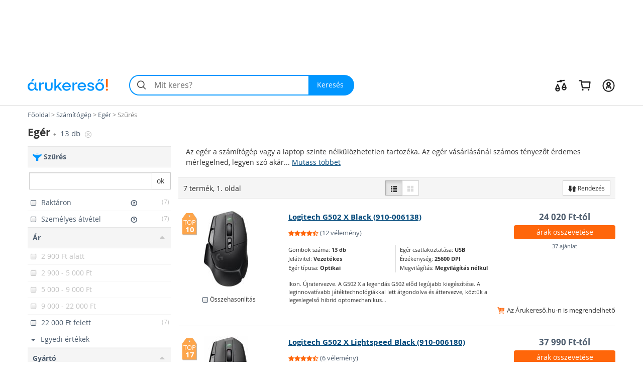

--- FILE ---
content_type: text/html; charset=utf-8
request_url: https://eger.arukereso.hu/gombok-szama-13-db/
body_size: 47783
content:

<!DOCTYPE HTML>
<html xmlns:fb="http://ogp.me/ns/fb#" prefix="og: http://ogp.me/ns#">
<head>
  <style>
  html {
    font-size: 10px;
    -webkit-tap-highlight-color: rgba(0,0,0,0);
  }

  body {
    display: block;
    margin: 0;
    font-family: 'Open Sans', sans-serif;
    font-size: 14px;
    line-height: 1.428571429;
    color: #333;
    background-color: #fff;
    overflow-x: hidden; // Hide horizontal scroll bar
  }
</style>  <link rel="preload" as="style" href="https://static.arukereso.hu/css/va803b9f5cd8aec926c553b436f1982bd-responsive-category.css">
  <link rel="preload" as="script" href="https://static.arukereso.hu/js/jquery.1.9.0.min.js">
  <link rel="preload" as="script" href="https://static.arukereso.hu/js/v7223e84579d5dd07bf0e64ecbfb12891-arukereso.js">
  <meta http-equiv="X-UA-Compatible" content="IE=edge">
  <meta http-equiv="Content-Type" content="text/html; charset=utf-8">
  <meta http-equiv="Content-Language" content="hu">
  <meta name="viewport" content="width=device-width, initial-scale=1">
  <meta name="description" content="Vásárlás: Egér árak, boltok összehasonlítása, Egér vélemények. Egér típus: 13 db. Olcsó Egér árak.">
  <meta name="keywords" content="Egér, Egerek, 13 db, árösszehasonlítás, árak, ár, olcsó, bolt, ajánlat, leárazás, akció, összehasonlítás, vásárlás, vélemények">
  <meta property="fb:app_id" content="690865321443485" /><meta property="og:title" content="Egerek az Árukeresőn" /><meta property="og:type" content="category" /><meta property="og:url" content="https://eger.arukereso.hu/" /><meta property="og:site_name" content="Árukereső.hu" /><meta property="og:image" content="https://image.arukereso.hu/cat/4357.jpg" /><meta property="og:description" content="Mit érdemes tudni a Egér vásárlása előtt? Nézze meg az Árukeresőn! Árak, termékek, boltok összehasonlítása és vásárlói vélemények egy helyen." />
  <meta name="referrer" content="unsafe-url">
  <title>Vásárlás: Egér árak összehasonlítása - 13 db</title>
    <script type="text/javascript">window.gdprAppliesGlobally=true;(function(){function n(e){if(!window.frames[e]){if(document.body&&document.body.firstChild){var t=document.body;var r=document.createElement("iframe");r.style.display="none";r.name=e;r.title=e;t.insertBefore(r,t.firstChild)}else{setTimeout(function(){n(e)},5)}}}function e(r,a,o,s,c){function e(e,t,r,n){if(typeof r!=="function"){return}if(!window[a]){window[a]=[]}var i=false;if(c){i=c(e,n,r)}if(!i){window[a].push({command:e,version:t,callback:r,parameter:n})}}e.stub=true;e.stubVersion=2;function t(n){if(!window[r]||window[r].stub!==true){return}if(!n.data){return}var i=typeof n.data==="string";var e;try{e=i?JSON.parse(n.data):n.data}catch(t){return}if(e[o]){var a=e[o];window[r](a.command,a.version,function(e,t){var r={};r[s]={returnValue:e,success:t,callId:a.callId};n.source.postMessage(i?JSON.stringify(r):r,"*")},a.parameter)}}if(typeof window[r]!=="function"){window[r]=e;if(window.addEventListener){window.addEventListener("message",t,false)}else{window.attachEvent("onmessage",t)}}}e("__uspapi","__uspapiBuffer","__uspapiCall","__uspapiReturn");n("__uspapiLocator");e("__tcfapi","__tcfapiBuffer","__tcfapiCall","__tcfapiReturn");n("__tcfapiLocator");(function(e){var t=document.createElement("link");t.rel="preconnect";t.as="script";var r=document.createElement("link");r.rel="dns-prefetch";r.as="script";var n=document.createElement("link");n.rel="preload";n.as="script";var i=document.createElement("script");i.id="spcloader";i.type="text/javascript";i["async"]=true;i.charset="utf-8";var a="https://sdk.privacy-center.org/"+e+"/loader.js?target="+document.location.hostname;if(window.didomiConfig&&window.didomiConfig.user){var o=window.didomiConfig.user;var s=o.country;var c=o.region;if(s){a=a+"&country="+s;if(c){a=a+"&region="+c}}}t.href="https://sdk.privacy-center.org/";r.href="https://sdk.privacy-center.org/";n.href=a;i.src=a;var d=document.getElementsByTagName("script")[0];d.parentNode.insertBefore(t,d);d.parentNode.insertBefore(r,d);d.parentNode.insertBefore(n,d);d.parentNode.insertBefore(i,d)})("a395b1ec-5200-4fcc-98ba-520bc8992f2b")})();</script>
    <script type="text/javascript">var ak=ak||{},_akq=_akq||[];</script>
  <script type="text/javascript">

  var ga = function(){}; // to avoid JS errors where ga() functions calls are still present (static pages, Lang const)
  var _gaq = _gaq || []; // to avoid JS errors where _gaq() functions calls are still present (static pages, Lang const)
          var breakpoints = {points:[768,992,1200],names:['xs','sm','md','lg']};
        var index = 0;

        for (; index < breakpoints.points.length; index++) {
          if( document.documentElement.clientWidth <= breakpoints.points[index]) {
            break;
          }
        }
        var screenSize = breakpoints.names[index];
        var trackPageViewUrlBase = '/eger-c4357/gombok-szama-13-db/';
            // (Re)Tracking function (for virtual page views):
      (trackGoogleAnalyticsPageView = function(){
        // Track page view into Google Tag Manager:
        if (typeof dataLayer != 'undefined') {
          dataLayer.push({
            event:      'pageview',
            virtualUrl: trackPageViewUrlBase + (location.hash ? location.hash : '')
          });
        }
      })();
    </script>
  <script type="text/javascript">
    function loadFooterJs(){ak.filter.bindScrollEvents();window.AK_CATEGORY_INIT_DATA = [4357,'https://eger.arukereso.hu/',1,false,{Manufacturer:'',KeywordId:0,PropertyValueId:0,PropertyFilters:['gombok-szama-13-db'],ProductLineId:null,StoreFilterId:null,FashionMarkup:false},'https://static.arukereso.hu/',25];};    var JS_LOADER_STATIC_HOST     = 'https://static.arukereso.hu/';
    var JS_LOADER_ARUKERESO_JS    = 'js/v7223e84579d5dd07bf0e64ecbfb12891-arukereso.js';
    var JS_LOADER_COUNTRY_CODE    = 'HU';
    var JS_LOADER_FB_COUNTRY_CODE = 'hu_HU';
    var JS_LOADER_PAGE_NAME       = 'CATEGORY';
    var JS_LOADER_SEARCH_FOCUS    = '1';
    var JS_LOADER_DEVICE_TYPE     = 'desktop';
    var JS_LOADER_DESKTOP_VIEW    = false;
    var JS_LOADER_PROTOCOL        = '//';
    var JS_LOADER_GMAPS_API_KEY_P = 'AIzaSyAkAOhzXOKBQcn3DgP3R5EavcrfXRsPzAI';
    var JS_LOADER_GMAPS_API_KEY_S = 'AIzaSyBQFkf-EZ_-lTPLlgXqzjQtji6mxFOCRS0';
    var JS_LOADER_ARUKERESO_CSS   = 'css/va803b9f5cd8aec926c553b436f1982bd-responsive-category.css';
    var JS_LOADER_MOBILEAPP       = false;
    var JS_CHECKOUT_URL           = 'https://checkout.arukereso.hu';
    var JS_IS_DEBUG_ON            = false;
    var JS_TOP_PROMO_BANNER       = '';
    (new function(){this.uid=null,this.format="^[A-z0-9]{32}$",this.cookie="__aku",this.domain=null,this.hc=null,this.ls=null,this.ss=null,this.wn=null,this.getDomain=function(){var t=window.location.host,e=t.split(".");return 2===e.length?"."+t:"."+(e=e.slice(1)).join(".")},this.getCookieValue=function(t){var e;return e=t&&-1<t.indexOf(this.cookie+"=")?(e=t.split(this.cookie+"="))[1].split(/[;&]/)[0]:e},this.getUid=function(){try{var t=this.chooseCookie();return this.ls?this.setUid(t):(window.refakuset=this,document.body?window.refakuset.reachCommonStorage(t):void 0!==window.addEventListener?window.addEventListener("load",function(){window.refakuset.reachCommonStorage(t)},!1):void 0!==window.attachEvent?window.attachEvent("onload",function(){window.refakuset.reachCommonStorage(t)}):window.onload=function(){window.refakuset.reachCommonStorage(t)},null)}catch(t){return null}},this.getHttpCookie=function(){return this.getCookieValue(document.cookie)},this.getWindowName=function(){return this.getCookieValue(window.name)},this.getSessionStorage=function(){return"undefined"!=typeof sessionStorage?sessionStorage.getItem(this.cookie):null},this.getLocalStorage=function(){return"undefined"!=typeof localStorage?localStorage.getItem(this.cookie):null},this.setUid=function(t){this.domain=this.getDomain();var e=new RegExp(this.format);return t="string"==typeof t&&e.test(t)?t:this.generateUid(),this.uid=t,this.setHttpCookie(t),this.setSessionStorage(t),this.setLocalStorage(t),this.setWindowName(t),window[this.cookie]=t,"function"!=typeof aku_request_done||aku_request_done(window,this.uid)},this.setHttpCookie=function(t){document.cookie=this.cookie+"=; expires=Mon, 20 Sep 2010 00:00:00 UTC; path=/; domain="+this.domain;var e=new Date;return e.setFullYear(e.getFullYear()+10),document.cookie=this.cookie+"="+t+"; expires="+e.toGMTString()+"; path=/; domain="+this.domain},this.setWindowName=function(t){if(-1<window.name.indexOf(this.cookie)){var e,o=window.name.split("&");for(e in o)o.hasOwnProperty(e)&&-1<o[e].indexOf(this.cookie)&&(o[e]=this.cookie+"="+t);return window.name=o.join("&")}return window.name=window.name+("&"+this.cookie)+"="+t},this.setSessionStorage=function(t){return"undefined"!=typeof sessionStorage&&sessionStorage.setItem(this.cookie,t)},this.setLocalStorage=function(t){if("undefined"!=typeof localStorage)return localStorage.setItem(this.cookie,t)},this.generateUid=function(){var t=(new Date).getTime().toString()+Math.random().toString();return this.sha1(t).substring(0,32)},this.chooseCookie=function(){this.hc=this.getHttpCookie(),this.ss=this.getSessionStorage(),this.ls=this.getLocalStorage(),this.wn=this.getWindowName();return this.hc?this.ls&&this.hc!=this.ls?this.ls:this.ss&&this.hc!=this.ss?this.ss:this.wn&&this.hc!=this.wn?this.wn:this.hc:this.ls||this.ss||this.wn},this.reachCommonStorage=function(i){var n,s;window.refakuset&&(n="https://assets.arukereso.com",(s=document.createElement("iframe")).src=n+"/storage.html",s.style.visibility="hidden",s.style.position="absolute",s.style.height="0px",s.onload=function(){s.contentWindow.postMessage(JSON.stringify({key:"__aku",method:"get"}),"*")},document.body.appendChild(s),window.onmessage=function(t){var e,o;if(t.origin==n&&void 0!==t.data)return e=!1,t=t.data,o=new RegExp(window.refakuset.format),t&&"string"==typeof t&&o.test(t)?e=window.refakuset.setUid(t):(e=window.refakuset.setUid(i),s.contentWindow.postMessage(JSON.stringify({key:"__aku",method:"set",data:window.refakuset.uid}),"*")),delete window.refakuset,e})},this.sha1=function(t){for(var e,o,i,n,s,r,a,h,d=function(t,e){return t<<e|t>>>32-e},u=function(t){for(var e="",o=7;0<=o;o--)e+=(t>>>4*o&15).toString(16);return e},c=new Array(80),w=1732584193,f=4023233417,l=2562383102,g=271733878,m=3285377520,k=t.length,p=[],S=0;S<k-3;S+=4)o=t.charCodeAt(S)<<24|t.charCodeAt(S+1)<<16|t.charCodeAt(S+2)<<8|t.charCodeAt(S+3),p.push(o);switch(k%4){case 0:S=2147483648;break;case 1:S=t.charCodeAt(k-1)<<24|8388608;break;case 2:S=t.charCodeAt(k-2)<<24|t.charCodeAt(k-1)<<16|32768;break;case 3:S=t.charCodeAt(k-3)<<24|t.charCodeAt(k-2)<<16|t.charCodeAt(k-1)<<8|128}for(p.push(S);p.length%16!=14;)p.push(0);for(p.push(k>>>29),p.push(k<<3&4294967295),e=0;e<p.length;e+=16){for(S=0;S<16;S++)c[S]=p[e+S];for(S=16;S<=79;S++)c[S]=d(c[S-3]^c[S-8]^c[S-14]^c[S-16],1);for(i=w,n=f,s=l,r=g,a=m,S=0;S<=19;S++)h=d(i,5)+(n&s|~n&r)+a+c[S]+1518500249&4294967295,a=r,r=s,s=d(n,30),n=i,i=h;for(S=20;S<=39;S++)h=d(i,5)+(n^s^r)+a+c[S]+1859775393&4294967295,a=r,r=s,s=d(n,30),n=i,i=h;for(S=40;S<=59;S++)h=d(i,5)+(n&s|n&r|s&r)+a+c[S]+2400959708&4294967295,a=r,r=s,s=d(n,30),n=i,i=h;for(S=60;S<=79;S++)h=d(i,5)+(n^s^r)+a+c[S]+3395469782&4294967295,a=r,r=s,s=d(n,30),n=i,i=h;w=w+i&4294967295,f=f+n&4294967295,l=l+s&4294967295,g=g+r&4294967295,m=m+a&4294967295}return(h=u(w)+u(f)+u(l)+u(g)+u(m)).toLowerCase()}}).getUid();
</script>
  <style>/** responsive-category-desktop */
@media(max-width:768px){div.scope-legacy ul.categories-dropdown{right:0;left:inherit}}div.scope-legacy div.l-header-container{position:relative;background-color:#fff}div.scope-legacy div.l-header-container header.l-header{border-bottom:1px solid #e0e0e0}div.scope-legacy div.l-header-container header.l-header div.l-header__wrapper{display:flex;padding:1.865rem 2vw;margin-right:auto;margin-left:auto;align-items:center;-ms-flex-pack:justify;-ms-flex-align:center;justify-content:space-between}div.scope-legacy div.l-header-container header.l-header div.l-header__wrapper>*+*{margin-top:0}div.scope-legacy div.l-header-container header.l-header div.l-header__wrapper a.l-header__logo-container{display:block;margin-right:3em;flex:none}div.scope-legacy div.l-header-container header.l-header div.l-header__wrapper a.l-header__logo-container svg.page-logo{width:160px;max-width:160px}div.scope-legacy div.l-header-container header.l-header div.l-header__wrapper div.l-header__root{display:flex;-ms-flex-positive:1;align-items:center;flex-grow:1;justify-content:space-between}div.scope-legacy div.l-header-container header.l-header div.l-header__wrapper div.l-header__root ul.c-user-controls{position:relative;z-index:200;display:flex;margin:0;margin-left:auto;transition:opacity .3s;-ms-flex-align:center;-ms-flex-item-align:stretch;-ms-flex-pack:end;align-items:center;align-self:stretch;justify-content:flex-end}div.scope-legacy div.l-header-container header.l-header div.l-header__wrapper div.l-header__root ul.c-user-controls>*+*{margin-top:0}div.scope-legacy div.l-header-container header.l-header div.l-header__wrapper div.l-header__root ul.c-user-controls>*{margin-right:2rem}div.scope-legacy div.l-header-container header.l-header div.l-header__wrapper div.l-header__root ul.c-user-controls>:last-child{margin-right:0}div.scope-legacy div.l-header-container header.l-header div.l-header__wrapper div.l-header__root ul.c-user-controls li.c-user-controls__item{display:flex;cursor:pointer}div.scope-legacy div.l-header-container header.l-header div.l-header__wrapper div.l-header__root ul.c-user-controls li.c-user-controls__item>*+*{margin-top:0}div.scope-legacy div.l-header-container header.l-header div.l-header__wrapper div.l-header__root ul.c-user-controls li.c-user-controls__item.c-user-controls__item--nav{display:none}div.scope-legacy div.l-header-container header.l-header div.l-header__wrapper div.l-header__root ul.c-user-controls li.c-user-controls__item a.c-user-controls__link{display:flex;padding:.5rem;margin:0 -.5rem;border-radius:100%;transition:background-color .2s;align-items:center}div.scope-legacy div.l-header-container header.l-header div.l-header__wrapper div.l-header__root ul.c-user-controls li.c-user-controls__item a.c-user-controls__link span.c-user-controls__icon-container{position:relative;transform:translateY(5%)}div.scope-legacy div.l-header-container header.l-header div.l-header__wrapper div.l-header__root ul.c-user-controls li.c-user-controls__item a.c-user-controls__link span.c-user-controls__icon-container svg.c-user-controls__icon{display:inline-block;width:1em;height:1em;margin-top:0;font-size:2.75rem;color:#262626;vertical-align:-.175em;background-color:transparent;fill:currentColor}@media(max-width:767px){div.scope-legacy div.l-header-container header.l-header div.l-header__wrapper{padding:.5rem 4vw .75rem}div.scope-legacy div.l-header-container header.l-header div.l-header__wrapper a.l-header__logo-container{margin-right:0}}@media(max-width:991px){div.scope-legacy div.l-header-container header.l-header:not(.search-field-disabled){padding-bottom:5.25rem}div.scope-legacy div.l-header-container header.l-header div.l-header__wrapper a.l-header__logo-container svg.page-logo{max-width:140px}div.scope-legacy div.l-header-container header.l-header div.l-header__wrapper div.l-header__root ul.c-user-controls li.c-user-controls__item.c-user-controls__item--nav{display:block}div.scope-legacy div.l-header-container header.l-header div.l-header__wrapper div.l-header__root ul.c-user-controls li.c-user-controls__item a.c-user-controls__link span.c-user-controls__icon-container svg.c-user-controls__icon{font-size:20px}}@media(max-width:1199px){div.scope-legacy div.l-header-container header.l-header div.l-header__wrapper div.l-header__root ul.c-user-controls>*{margin-right:1.5rem}div.scope-legacy div.l-header-container header.l-header div.l-header__wrapper div.l-header__root ul.c-user-controls>:last-child{margin-right:0}}@media(min-width:480px){div.scope-legacy div.l-header-container header.l-header div.l-header__wrapper div.l-header__root ul.c-user-controls li.c-user-controls__item a.c-user-controls__link--with-label{padding-right:.875rem;padding-left:.875rem;margin:0 -.875rem}}@media(min-width:1200px){div.scope-legacy div.l-header-container header.l-header div.l-header__wrapper{max-width:1170px;padding-right:0;padding-left:0;margin-right:auto;margin-left:auto}}div.scope-legacy div#env-info{position:fixed;top:0;left:0;z-index:1000;padding:2px 4px;font-size:14px;color:#fff;text-shadow:1px 1px rgba(0,0,0,.85);background-color:rgba(0,150,255,.85)}div.scope-legacy form#search-form{position:relative;display:flex;width:100%;min-width:32em;height:4.125rem;margin-right:0;margin-left:0;flex-basis:32em}div.scope-legacy form#search-form>*+*{margin-top:0}div.scope-legacy form#search-form input.c-search__input{min-width:12em;-webkit-appearance:none;padding:0 1.25em 0 3em;font-size:16px;color:#000;background:#f4f4f4;border:2px solid transparent;border-right:0;border-radius:2.0625rem 0 0 2.0625rem;outline:0;transition:border-color .1s;-ms-flex-positive:1;flex-grow:1}div.scope-legacy form#search-form button.c-search__reset{display:flex;width:2.5em;padding:0 .5em;margin-top:0;margin-left:-2.5em;background-color:transparent;border:0;transition:opacity .3s;-ms-flex-pack:center;align-items:center;flex-shrink:0;justify-content:center}div.scope-legacy form#search-form button.c-search__reset svg{box-sizing:content-box;padding:.325em;color:#525252}div.scope-legacy form#search-form svg.c-search__icon{position:absolute;top:50%;left:.675em;display:inline-block;width:1em;height:1em;margin-top:0;font-size:1.5em;color:#525252;vertical-align:-.175em;pointer-events:none;background-color:transparent;transform:translateY(-50%);fill:currentColor}div.scope-legacy form#search-form button.c-search__button{display:flex;padding:0 1.5em 0 1.25em;color:#fff;background:#0096ff;border:0;border-radius:0 2.0625rem 2.0625rem 0;transition:background-color .2s;-ms-flex-negative:0;-ms-flex-pack:center;align-items:center;flex-shrink:0;justify-content:center}@media(max-width:767px){div.scope-legacy form#search-form{min-width:auto}div.scope-legacy form#search-form input.c-search__input{min-width:0;padding:.5625em .75em .5625em 3em}}@media(max-width:991px){div.scope-legacy form#search-form{position:absolute;right:4vw;bottom:.75rem;left:4vw;width:auto;margin-right:0}}@media(max-width:1199px){div.scope-legacy form#search-form{width:auto;flex-grow:1}}div.scope-legacy div#suggest-box{position:absolute;top:43px;right:0;left:0;z-index:9999;display:none;width:100%;font-size:13px;background:#fff;box-shadow:2px 2px 2px rgba(0,0,0,.2)}div.scope-legacy .football-gate{position:relative;width:auto}div.scope-legacy .football-gate-left,div.scope-legacy .football-gate-right,div.scope-legacy .football-gate-top{position:absolute;display:none;visibility:hidden}@media(min-width:1280px){div.scope-legacy .football-gate-left,div.scope-legacy .football-gate-right,div.scope-legacy .football-gate-top{display:block;visibility:visible}div.scope-legacy .football-gate{width:auto;margin:0 142px}div.scope-legacy .football-gate-top{width:100%}}@media(min-width:1500px){div.scope-legacy .football-gate{margin:0 auto}}div.scope-legacy .add-to-compare{display:inline-block;font-size:85%;font-weight:400}div.scope-legacy .add-to-compare span{display:inline-block}div.scope-legacy .add-to-compare span.icon-check-checked,div.scope-legacy .add-to-compare span.icon-check-empty{margin:2px 4px 0 2px}div.scope-legacy .add-to-compare span.icon-check-checked{display:none}@keyframes spinning{from{transform:rotate(0)}to{transform:rotate(360deg)}}div.scope-legacy .loading-spinner{position:relative;width:100%;height:100%;max-height:30px;-webkit-animation:spinning 1s linear infinite;-moz-animation:spinning 1s linear infinite;-ms-animation:spinning 1s linear infinite;-o-animation:spinning 1s linear infinite;animation:spinning 1s linear infinite;fill:#555}div.scope-legacy ul.dropdown-menu{min-width:0;padding:0;background:#f5f5f5;box-shadow:5px 5px 5px rgba(0,0,0,.2)}div.scope-legacy ul.dropdown-menu>li.selected{color:#4f5e6f;background:#ddd;box-shadow:inset 0 0 6px rgba(0,0,0,.4)}div.scope-legacy ul.dropdown-menu>li>a{padding:7px 10px;border-bottom:1px solid #e6e6e6}div.scope-legacy ul.dropdown-menu>li.pd-title{position:relative;padding-left:1.8em}div.scope-legacy ul.dropdown-menu>li.pd-title .pricedrop-badge{top:6px;left:8px;padding:3px 6px}div.scope-legacy aside,div.scope-legacy header,div.scope-legacy section{display:block}div.scope-legacy a{background:0}div.scope-legacy b,div.scope-legacy strong{font-weight:700}div.scope-legacy h1{margin:.67em 0;font-size:2em}div.scope-legacy small{font-size:80%}div.scope-legacy img{border:0}div.scope-legacy svg:not(:root){overflow:hidden}div.scope-legacy button,div.scope-legacy input{margin:0;font:inherit;color:inherit}div.scope-legacy button{overflow:visible}div.scope-legacy button{text-transform:none}div.scope-legacy button,div.scope-legacy input[type=submit]{-webkit-appearance:button;cursor:pointer}div.scope-legacy button::-moz-focus-inner,div.scope-legacy input::-moz-focus-inner{padding:0;border:0}div.scope-legacy input{line-height:normal}div.scope-legacy input[type=number]::-webkit-inner-spin-button,div.scope-legacy input[type=number]::-webkit-outer-spin-button{height:auto}div.scope-legacy input[type=search]{box-sizing:content-box;-webkit-appearance:textfield}div.scope-legacy input[type=search]::-webkit-search-cancel-button,div.scope-legacy input[type=search]::-webkit-search-decoration{-webkit-appearance:none}div.scope-legacy *{box-sizing:border-box}div.scope-legacy :after,div.scope-legacy :before{box-sizing:border-box}div.scope-legacy button,div.scope-legacy input{font-family:inherit;font-size:inherit;line-height:inherit}div.scope-legacy a{color:#4f5e6f;text-decoration:none}div.scope-legacy img{vertical-align:middle}div.scope-legacy .img-responsive{display:block;width:auto;max-width:100%;height:auto}div.scope-legacy h1,div.scope-legacy h2,div.scope-legacy h3,div.scope-legacy h4{font-family:inherit;font-weight:500;line-height:1.1;color:inherit}div.scope-legacy h1,div.scope-legacy h2,div.scope-legacy h3{margin-top:20px;margin-bottom:10px}div.scope-legacy h4{margin-top:10px;margin-bottom:10px}div.scope-legacy h1{font-size:36px}div.scope-legacy h2{font-size:30px}div.scope-legacy h3{font-size:24px}div.scope-legacy h4{font-size:18px}div.scope-legacy p{margin:0 0 10px}div.scope-legacy small{font-size:85%}div.scope-legacy ul{margin-top:0;margin-bottom:10px}div.scope-legacy ul ul{margin-bottom:0}div.scope-legacy .container-fluid{padding-right:15px;padding-left:15px;margin-right:auto;margin-left:auto}div.scope-legacy .row{margin-right:-15px;margin-left:-15px}div.scope-legacy .col-lg-12,div.scope-legacy .col-lg-3,div.scope-legacy .col-lg-4,div.scope-legacy .col-lg-6,div.scope-legacy .col-lg-8,div.scope-legacy .col-lg-9,div.scope-legacy .col-md-3,div.scope-legacy .col-md-4,div.scope-legacy .col-md-6,div.scope-legacy .col-md-8,div.scope-legacy .col-md-9,div.scope-legacy .col-sm-12,div.scope-legacy .col-sm-3,div.scope-legacy .col-sm-4,div.scope-legacy .col-sm-6,div.scope-legacy .col-xs-12,div.scope-legacy .col-xs-3,div.scope-legacy .col-xs-6,div.scope-legacy .col-xs-8{position:relative;min-height:1px;padding-right:15px;padding-left:15px}div.scope-legacy .col-xs-12,div.scope-legacy .col-xs-3,div.scope-legacy .col-xs-6,div.scope-legacy .col-xs-8{float:left}div.scope-legacy .col-xs-12{width:100%}div.scope-legacy .col-xs-8{width:66.66666667%}div.scope-legacy .col-xs-6{width:50%}div.scope-legacy .col-xs-3{width:25%}@media(min-width:768px){div.scope-legacy .col-sm-12,div.scope-legacy .col-sm-3,div.scope-legacy .col-sm-4,div.scope-legacy .col-sm-6{float:left}div.scope-legacy .col-sm-12{width:100%}div.scope-legacy .col-sm-6{width:50%}div.scope-legacy .col-sm-4{width:33.33333333%}div.scope-legacy .col-sm-3{width:25%}}@media(min-width:992px){div.scope-legacy .col-md-3,div.scope-legacy .col-md-4,div.scope-legacy .col-md-6,div.scope-legacy .col-md-8,div.scope-legacy .col-md-9{float:left}div.scope-legacy .col-md-9{width:75%}div.scope-legacy .col-md-8{width:66.66666667%}div.scope-legacy .col-md-6{width:50%}div.scope-legacy .col-md-4{width:33.33333333%}div.scope-legacy .col-md-3{width:25%}div.scope-legacy .col-md-offset-2{margin-left:16.66666667%}}@media(min-width:1200px){div.scope-legacy .col-lg-12,div.scope-legacy .col-lg-3,div.scope-legacy .col-lg-4,div.scope-legacy .col-lg-6,div.scope-legacy .col-lg-8,div.scope-legacy .col-lg-9{float:left}div.scope-legacy .col-lg-12{width:100%}div.scope-legacy .col-lg-9{width:75%}div.scope-legacy .col-lg-8{width:66.66666667%}div.scope-legacy .col-lg-6{width:50%}div.scope-legacy .col-lg-4{width:33.33333333%}div.scope-legacy .col-lg-3{width:25%}div.scope-legacy .col-lg-offset-2{margin-left:16.66666667%}}div.scope-legacy input[type=search]{box-sizing:border-box}div.scope-legacy .form-control{display:block;width:100%;height:34px;padding:6px 12px;font-size:14px;line-height:1.42857143;color:#555;background-color:#fff;background-image:none;border:1px solid #ccc;border-radius:0;box-shadow:inset 0 1px 1px rgba(0,0,0,.075);transition:border-color ease-in-out .15s,box-shadow ease-in-out .15s}div.scope-legacy .form-control::-moz-placeholder{color:#777;opacity:1}div.scope-legacy .form-control:-ms-input-placeholder{color:#777}div.scope-legacy .form-control::-webkit-input-placeholder{color:#777}div.scope-legacy input[type=search]{-webkit-appearance:none}div.scope-legacy .btn{display:inline-block;padding:6px 12px;margin-bottom:0;font-size:14px;font-weight:400;line-height:1.42857143;text-align:center;white-space:nowrap;vertical-align:middle;cursor:pointer;-webkit-user-select:none;-moz-user-select:none;user-select:none;background-image:none;border:1px solid transparent;border-radius:0}div.scope-legacy .btn.active{background-image:none;outline:0;box-shadow:inset 0 3px 5px rgba(0,0,0,.125)}div.scope-legacy .btn-default{color:#333;background-color:#fff;border-color:#ccc}div.scope-legacy .btn-default.active{color:#333;background-color:#e6e6e6;border-color:#adadad}div.scope-legacy .btn-default.active{background-image:none}div.scope-legacy .btn-primary{color:#fff;background-color:#0096ff;border-color:#0096ff}div.scope-legacy .btn-sm{padding:5px 10px;font-size:12px;line-height:1.5;border-radius:0}div.scope-legacy .fade{opacity:0;transition:opacity .15s linear}div.scope-legacy .dropdown-menu{position:absolute;top:100%;left:0;z-index:1000;display:none;float:left;min-width:160px;padding:5px 0;margin:2px 0 0;font-size:14px;text-align:left;list-style:none;background-color:#fff;background-clip:padding-box;border:1px solid #ccc;border:1px solid rgba(0,0,0,.15);border-radius:0;box-shadow:0 6px 12px rgba(0,0,0,.175)}div.scope-legacy .dropdown-menu>li>a{display:block;padding:3px 20px;clear:both;font-weight:400;line-height:1.42857143;color:#4f5e6f;white-space:nowrap}div.scope-legacy .btn-group{position:relative;display:inline-block;vertical-align:middle}div.scope-legacy .btn-group>.btn{position:relative;float:left}div.scope-legacy .btn-group>.btn.active{z-index:2}div.scope-legacy .btn-group .btn+.btn{margin-left:-1px}div.scope-legacy .btn-group>.btn:first-child{margin-left:0}div.scope-legacy .btn-group>.btn:first-child:not(:last-child):not(.dropdown-toggle){border-top-right-radius:0;border-bottom-right-radius:0}div.scope-legacy .btn-group>.btn:last-child:not(:first-child){border-top-left-radius:0;border-bottom-left-radius:0}div.scope-legacy .input-group{position:relative;display:table;border-collapse:separate}div.scope-legacy .input-group .form-control{position:relative;z-index:2;float:left;width:100%;margin-bottom:0}div.scope-legacy .input-group .form-control,div.scope-legacy .input-group-btn{display:table-cell}div.scope-legacy .input-group .form-control:not(:first-child):not(:last-child){border-radius:0}div.scope-legacy .input-group-btn{width:1%;white-space:nowrap;vertical-align:middle}div.scope-legacy .input-group .form-control:first-child{border-top-right-radius:0;border-bottom-right-radius:0}div.scope-legacy .input-group .form-control:last-child,div.scope-legacy .input-group-btn:last-child>.btn{border-top-left-radius:0;border-bottom-left-radius:0}div.scope-legacy .input-group-btn{position:relative;font-size:0;white-space:nowrap}div.scope-legacy .input-group-btn>.btn{position:relative}div.scope-legacy .input-group-btn:last-child>.btn{margin-left:-1px}div.scope-legacy .pagination{display:inline-block;padding-left:0;margin:20px 0;border-radius:0}div.scope-legacy .close{float:right;font-size:21px;font-weight:700;line-height:1;color:#000;text-shadow:0 1px 0 #fff;opacity:.2}div.scope-legacy .modal{position:fixed;top:0;right:0;bottom:0;left:0;z-index:1050;display:none;overflow:hidden;-webkit-overflow-scrolling:touch;outline:0}div.scope-legacy .modal.fade .modal-dialog{transition:transform .3s ease-out;transform:translate3d(0,-25%,0)}div.scope-legacy .modal-dialog{position:relative;width:auto;margin:10px}div.scope-legacy .modal-content{position:relative;background-color:#fff;background-clip:padding-box;border:1px solid #999;border:1px solid rgba(0,0,0,.2);border-radius:6px;outline:0;box-shadow:0 3px 9px rgba(0,0,0,.5)}div.scope-legacy .modal-header{min-height:16.42857143px;padding:15px;border-bottom:1px solid #e5e5e5}div.scope-legacy .modal-header .close{margin-top:-2px}div.scope-legacy .modal-title{margin:0;line-height:1.42857143}div.scope-legacy .modal-body{position:relative;padding:15px}@media(min-width:768px){div.scope-legacy .modal-dialog{width:600px;margin:30px auto}div.scope-legacy .modal-content{box-shadow:0 5px 15px rgba(0,0,0,.5)}}@media(min-width:992px){div.scope-legacy .modal-lg{width:900px}}div.scope-legacy .clearfix,div.scope-legacy .container-fluid,div.scope-legacy .row{clear:both}div.scope-legacy .clearfix:after,div.scope-legacy .clearfix:before,div.scope-legacy .container-fluid:after,div.scope-legacy .container-fluid:before,div.scope-legacy .row:after,div.scope-legacy .row:before{display:table;content:" "}div.scope-legacy .clearfix:after,div.scope-legacy .container-fluid:after,div.scope-legacy .row:after{clear:both}div.scope-legacy .pull-left{float:left!important}div.scope-legacy .invisible{visibility:hidden}div.scope-legacy .hidden{display:none!important;visibility:hidden!important}div.scope-legacy .visible-xs{display:none!important}div.scope-legacy .visible-sm-inline-block,div.scope-legacy .visible-xs-inline-block{display:none!important}@media(max-width:767px){div.scope-legacy .visible-xs{display:block!important}}@media(max-width:767px){div.scope-legacy .visible-xs-inline-block{display:inline-block!important}}@media(min-width:768px) and (max-width:991px){div.scope-legacy .visible-sm-inline-block{display:inline-block!important}}@media(max-width:767px){div.scope-legacy .hidden-xs{display:none!important}}@media(min-width:768px) and (max-width:991px){div.scope-legacy .hidden-sm{display:none!important}}@media(min-width:992px) and (max-width:1199px){div.scope-legacy .hidden-md{display:none!important}}@media(min-width:1200px){div.scope-legacy .hidden-lg{display:none!important}}@font-face{font-family:'Open Sans';font-style:normal;font-weight:400;font-display:swap;src:url('https://static.arukereso.hu/fonts/v57bc6474d8d876e59bd70b60c7b3407e-open-sans-regular.svg#Open Sans') format('svg'),url('https://static.arukereso.hu/fonts/ve4cdf32341e087f7966ad3393f0c3964-open-sans-regular.woff') format('woff')}@font-face{font-family:'Open Sans';font-style:normal;font-weight:700;font-display:swap;src:url('https://static.arukereso.hu/fonts/v57d2d6c89f1e5938825c489ef622c9bc-open-sans-bold.svg#Open Sans') format('svg'),url('https://static.arukereso.hu/fonts/v274a4f53415b94a04147b6df9f439344-open-sans-bold.woff') format('woff')}@font-face{font-family:icomoon;font-style:normal;font-weight:400;font-display:swap;src:url('https://static.arukereso.hu/fonts/v057a64ae057a8bed5d75b5c64e1e8d59-icomoon.svg#icomoon') format('svg'),url('https://static.arukereso.hu/fonts/v265058fe7077941d48850367d4a7eff7-icomoon.woff') format('woff')}div.scope-legacy [class*=" icon-"]:before,div.scope-legacy [class^=icon-]:before{font-family:icomoon!important;font-style:normal;font-weight:400;font-variant:normal;line-height:1;text-transform:none;-webkit-font-smoothing:antialiased;-moz-osx-font-smoothing:grayscale}div.scope-legacy .icon-star:before{content:"\e802"}div.scope-legacy .icon-star-empty:before{content:"\e808"}div.scope-legacy .icon-star-half-alt:before{content:"\e809"}div.scope-legacy .icon-th-large:before{content:"\e80b"}div.scope-legacy .icon-th-list:before{content:"\e80c"}div.scope-legacy .icon-arrow-right:before{content:"\e811"}div.scope-legacy .icon-sort-name-up:before{content:"\e812"}div.scope-legacy .icon-group:before{content:"\e814"}div.scope-legacy .icon-filter:before{content:"\e815"}div.scope-legacy .icon-order:before{content:"\e816"}div.scope-legacy .icon-top-product:before{content:"\e817"}div.scope-legacy .icon-price-fall:before{content:"\e819"}div.scope-legacy .icon-down-dir:before{content:"\e81a"}div.scope-legacy .icon-sort-number-up:before{content:"\e81b"}div.scope-legacy .icon-sort-number-down:before{content:"\e81c"}div.scope-legacy .icon-up-dir:before{content:"\e824"}div.scope-legacy .icon-help-circled-alt:before{content:"\e828"}div.scope-legacy .icon-close:before{content:"\e829"}div.scope-legacy .icon-check-checked:before{content:"\e82f"}div.scope-legacy .icon-check-empty:before{content:"\e830"}div.scope-legacy .icon-cart:before{content:"\e838"}div.scope-legacy .icon-check-checked,div.scope-legacy .icon-check-empty{float:left;width:12px;height:12px;font-size:14px;line-height:14px;border-radius:4px;box-shadow:inset 0 -6px 6px -1px #e6e6e6}div.scope-legacy div#off-screen-container{position:absolute;top:0;right:0;bottom:0;left:0;z-index:1100;display:none}div.scope-legacy div#off-screen-container div.offs-overlay{position:fixed;top:0;right:0;bottom:0;left:0;background:rgba(0,0,0,.5);opacity:0;transition:opacity .15s}div.scope-legacy div#off-screen-container div.offs-content{position:fixed;top:0;right:-500px;bottom:0;width:500px;padding:20px;background:#fff;transition:right .15s,left .15s}div.scope-legacy div#off-screen-container div.offs-content span.offs-close{position:absolute;top:20px;right:20px;display:block;width:25px;height:25px;font-size:24px;line-height:0;color:#ccc;cursor:pointer}@media screen and (max-width:768px){div.scope-legacy div#off-screen-container div.offs-content{width:90vw}}div.scope-legacy a{color:#4f5e6f}div.scope-legacy .content-wrapper{max-width:1200px}div.scope-legacy .rating{font-size:140%}div.scope-legacy .rating span span.star{color:#ddd}div.scope-legacy .rating span.active>span.star{color:#ff660a}div.scope-legacy div.breadcrumb-wrapper{position:relative}div.scope-legacy div.breadcrumb-wrapper:after{position:absolute;top:0;bottom:0;left:0;width:18px;height:100%;content:"";background-image:linear-gradient(to right,#fff 30%,rgba(255,255,255,0) 100%);background-repeat:repeat-x}div.scope-legacy div.breadcrumb-wrapper div.breadcrumb-field{display:inline-block;max-width:100%;padding:0 15px;overflow-x:auto;-ms-overflow-style:none;white-space:nowrap;direction:rtl;scrollbar-width:none}div.scope-legacy div.breadcrumb-wrapper div.breadcrumb-field::-webkit-scrollbar{display:none}div.scope-legacy div.breadcrumb-wrapper div.breadcrumb-field div.breadcrumb-cat{display:inline-block;margin:10px 0;font-size:90%;color:#888;white-space:nowrap;direction:ltr}@media(max-width:767px){div.scope-legacy div.breadcrumb-wrapper div.breadcrumb-field div.breadcrumb-cat{margin:15px 0}}div.scope-legacy .badge-top-item-wrapper{position:absolute;left:5px}div.scope-legacy .badge-top-item{position:relative;font-size:300%;line-height:1;color:#fda54b;text-align:center;text-shadow:1px 1px 1px rgba(0,0,0,.3)}div.scope-legacy .badge-top-item .place{display:block;font-size:120%;font-weight:700}div.scope-legacy .badge-top-item .place-wrapper{position:absolute;top:24px;left:3px;font-size:30%;color:#fff;text-shadow:none}@media(max-width:767px){div.scope-legacy .badge-top-item{font-size:250%}div.scope-legacy .badge-top-item .place-wrapper{top:18px}}div.scope-legacy span.pricedrop-badge{position:absolute;z-index:10;padding:4px 14px;font-size:14px;font-weight:700;color:#fff;letter-spacing:.05em;background-color:red;border-radius:15px}@media(max-width:767px){div.scope-legacy span.pricedrop-badge{font-size:12px}}div.scope-legacy .pagination{width:100%;margin:40px 0 10px 0;color:#333;text-align:center}div.scope-legacy .pagination p{margin:10px 0 0 0}div.scope-legacy .pagination .active,div.scope-legacy .pagination a{display:inline-block;padding:8px 14px;margin:0 3px 5px 0;background:#f5f5f5;border:1px solid #f5f5f5}div.scope-legacy .pagination .active{font-weight:700;background:0}div.scope-legacy .close-modal{position:absolute;top:0;right:0;z-index:100;padding:10px;font-size:180%;cursor:pointer}div.scope-legacy .img-responsive{width:auto}div.scope-legacy img.lazy{width:1px;height:1px;visibility:hidden}div.scope-legacy div#overlay{position:absolute;top:0;left:0;z-index:500;display:none;width:100%;height:100%;background:rgba(0,0,0,.5)}div.scope-legacy .h1-featured{margin:10px 0 10px 20px;font-size:70%;font-weight:400;color:#6e6e6e}div.scope-legacy .button-orange{display:block;line-height:2;color:#fff;text-align:center;background:#ff660a;border-radius:4px}div.scope-legacy .clearfix,div.scope-legacy .container-fluid,div.scope-legacy .row{clear:both}div.scope-legacy .banner-leaderboard{padding:15px 0;overflow:hidden;font-size:9px;color:#6e6e6e;text-align:center;background:#f5f5f5}div.scope-legacy .banner-leaderboard .banner-container-inner{width:970px;max-width:100%;height:90px;margin:0 auto;overflow:hidden}div.scope-legacy .banner-leaderboard .banner-container-inner.placeholder{background-color:#eee}div.scope-legacy .banner-leaderboard .banner-container-inner a{position:relative;display:block;width:100%;max-width:970px;height:auto;max-height:90px;margin:0 auto;text-decoration:none}div.scope-legacy .banner-leaderboard .banner-container-inner a img{width:100%;height:auto}div.scope-legacy .banner-leaderboard .banner-container-inner a .ad-details-text{position:absolute;right:0;bottom:0;padding:1px 4px;color:#6e6e6e;background-color:rgba(200,200,200,.5)}div.scope-legacy .filter-has-changed{border-color:#406ab3;border-width:1px}div.scope-legacy .ulined-link a{text-decoration:underline}div.scope-legacy .ulined-link h2 a{text-decoration:underline}div.scope-legacy input::-ms-clear{display:none}div.scope-legacy input[type=number]::-webkit-inner-spin-button,div.scope-legacy input[type=number]::-webkit-outer-spin-button{-webkit-appearance:none;margin:0}div.scope-legacy input[type=number]{-moz-appearance:textfield}@media(max-width:970px){div.scope-legacy .banner-leaderboard{padding:1.5% 0}div.scope-legacy .banner-leaderboard .banner-container-inner{display:table-row}div.scope-legacy .banner-leaderboard .banner-container-inner.placeholder{background-color:none}div.scope-legacy .banner-leaderboard .banner-container-inner a{display:table-cell;vertical-align:middle}}div.scope-legacy #marketing-cta-banner{height:38px;padding:0 5px;margin:0;overflow:hidden;font-weight:700;color:#fff;background:#b7d8b3;background:linear-gradient(90deg,#b7d8b3 0,#539f3b 50%,#b7d8b3 100%);opacity:0;transition:opacity .5s}div.scope-legacy #marketing-cta-banner .top-promo-banner-wrapper{display:flex;align-items:baseline;justify-content:space-between}div.scope-legacy #marketing-cta-banner .top-promo-banner-wrapper .top-promo-banner-body{display:flex;flex-basis:95%;justify-content:center}div.scope-legacy #marketing-cta-banner .top-promo-banner-wrapper .top-promo-banner-body a.banner-link{display:inline-block;width:100%;color:#fff;text-align:center;text-decoration:none}div.scope-legacy #marketing-cta-banner .top-promo-banner-wrapper .top-promo-banner-body a.banner-link .banner-image{width:auto;max-width:150px;height:100%;margin-right:.5em}div.scope-legacy #marketing-cta-banner .top-promo-banner-wrapper .top-promo-banner-close{color:#000;text-align:right;flex-basis:5%}div.scope-legacy #marketing-cta-banner .top-promo-banner-wrapper.mobile{display:flex;align-items:center;justify-content:space-between}div.scope-legacy #marketing-cta-banner .top-promo-banner-wrapper.mobile .top-promo-banner-body{display:flex;font-size:12px}div.scope-legacy #marketing-cta-banner .top-promo-banner-wrapper.mobile .top-promo-banner-body a.banner-link{display:flex;justify-content:center;align-items:center}div.scope-legacy #marketing-cta-banner .top-promo-banner-wrapper.mobile .top-promo-banner-body a.banner-link .banner-image{max-width:100px;height:auto;margin-right:.5em}@media(max-width:767px){div.scope-legacy #marketing-cta-banner{height:42px;margin:0 -15px 15px}}div.scope-legacy .sticky-skyscraper{position:relative;padding-top:10px;margin-right:auto;margin-left:auto;overflow:hidden;text-align:center}div.scope-legacy #div-gpt-ad-leaderboard{font-size:9px;color:#6e6e6e;background:#f5f5f5}div.scope-legacy .admanager-center{width:100%}div.scope-legacy .admanager-leaderboard{min-height:130px}@media(min-width:768px) and (max-width:1199px){div.scope-legacy .admanager-leaderboard{display:none}}@media(max-width:767px){div.scope-legacy .admanager-leaderboard #div-gpt-ad-leaderboard{display:flex;height:130px;overflow:hidden;align-items:center}}div.scope-legacy div#sticky-corner-container div#div-gpt-ad-sticky-corner{position:fixed;right:20px;bottom:20px;width:200px;height:200px;transition:transform .15s ease-in;transform:translate(0,0)}div.scope-legacy .category-page-wrapper{background:#fff}div.scope-legacy .active-filters{padding:10px}div.scope-legacy .active-filters .filter{display:inline-block;padding:3px 6px;margin:0 5px 5px 0;background:#f5f5f5}div.scope-legacy .category-title{margin-bottom:15px}div.scope-legacy h1.category-title{display:inline;padding:0;margin:0 10px 0 0;font-size:150%;font-weight:700}div.scope-legacy h1.category-title span.category-filters{font-size:70%;font-weight:400;color:#6e6e6e}div.scope-legacy h1.category-title span.cancel{margin-left:5px;font-size:90%;color:#bcbcbc}div.scope-legacy h1.category-title span.shopname{font-size:inherit}div.scope-legacy .remove-all-filters{display:inline}div.scope-legacy .remove-all-filters a{display:inline;font-size:85%;font-weight:400;white-space:nowrap}div.scope-legacy h2{margin:20px 0 10px 0;font-size:130%;font-weight:700;color:#6e6e6e}div.scope-legacy span.cat-level-1{display:block;padding:5px;font-weight:700;cursor:pointer}div.scope-legacy span.cat-level-2{display:block;cursor:pointer}div.scope-legacy .compare-txt{color:#333}div.scope-legacy a.ak-info{position:relative;z-index:1;font-size:12px;color:#737373;text-decoration:underline}div.scope-legacy div.list-view .top-left div.compare,div.scope-legacy div.list-view a.image{padding:0 10% 0 0}div.scope-legacy div.list-view .rating-comparing{white-space:nowrap}div.scope-legacy div.list-view .rating-comparing>div{display:inline-block}div.scope-legacy div.list-view .rating-comparing>div.compare{position:relative;z-index:1;width:120px}div.scope-legacy div.list-view div.product-box .product-box-container .pricedrop-badge{position:relative;display:inline-block}div.scope-legacy div.list-view div.product-box .product-box-container .visible-xs .price.previous-price{display:block;font-size:90%;font-weight:400;color:#525252;text-decoration:line-through}div.scope-legacy div.list-view div.product-box .product-box-container .visible-xs .price.pricedrop-price{font-size:130%;font-weight:700;color:red}div.scope-legacy div.list-view div.product-box .product-box-container .visible-xs .pricedrop-period{display:inline-flex;margin-bottom:5px;font-size:90%;justify-content:space-between}div.scope-legacy div.list-view div.product-box .product-box-container .visible-xs .period{color:red;text-align:left}div.scope-legacy div.list-view div.product-box .product-box-container .visible-xs .questionmark{z-index:11;padding:0 .5em;margin:0 1rem;line-height:1.5em;color:#444;text-align:center;vertical-align:text-bottom;background-color:#eee;border:0;border-radius:50%;align-self:start}div.scope-legacy div.mosaic-view:after{display:block;clear:both;content:" "}div.scope-legacy div.mosaic-view div.product-box{position:relative;float:left;min-height:430px;padding:10px;text-align:center;border-bottom:2px solid #f5f5f5}div.scope-legacy div.mosaic-view div.product-box .image{position:relative;display:block;width:100%;height:240px;padding:10px 0;text-align:center;text-decoration:none}div.scope-legacy div.mosaic-view div.product-box .image:before{display:inline-block;height:100%;margin-left:-4px;vertical-align:middle;content:''}div.scope-legacy div.mosaic-view div.product-box .image span.img{height:100%;vertical-align:middle}div.scope-legacy div.mosaic-view div.product-box .image span.img img{display:inline;max-height:220px}div.scope-legacy div.mosaic-view div.product-box div.details-wrapper h2.name{display:block;height:40px;padding:0 2%;margin:5px 0 0 0;overflow:hidden;font-size:95%}div.scope-legacy div.mosaic-view div.product-box div.details-wrapper a.price{position:relative;display:block;margin:5px 0}div.scope-legacy div.mosaic-view div.product-box div.details-wrapper a.button-blue,div.scope-legacy div.mosaic-view div.product-box div.details-wrapper a.button-orange{display:inline-block;width:auto;padding:0 10px}div.scope-legacy div.mosaic-view div.product-box div.details-wrapper a.button-red{background:red}div.scope-legacy div.mosaic-view div.product-box div.details-wrapper span.offer-num{font-size:70%;font-weight:400}div.scope-legacy div.mosaic-view div.product-box.large-cells{min-height:470px}div.scope-legacy div.mosaic-view div.compare{width:100%;text-align:center}div.scope-legacy div.mosaic-view div.compare .add-to-compare span.compare-txt{float:left}div.scope-legacy .category-navbar{padding:5px 10px;margin:0 0 5px 0;text-align:center;background:#f5f5f5;border-top:1px solid #e6e6e6;border-bottom:1px solid #e6e6e6}div.scope-legacy .category-navbar .change-view span{color:#ddd;cursor:pointer}div.scope-legacy .category-navbar .change-view .active span{color:#333;cursor:default}div.scope-legacy .category-navbar .product-num{float:left;padding-top:6px}div.scope-legacy .category-navbar .order{position:relative;float:right}div.scope-legacy .category-navbar .order .dropdown-menu{right:0;left:auto}div.scope-legacy .category-navbar #open-filters{color:#406ab3}@media(max-width:767px){div.scope-legacy div.product-box{border-left:0}div.scope-legacy div.product-box h2{font-size:95%}div.scope-legacy div.product-box div.rating{margin:0 0 5px 0}div.scope-legacy div.product-box div.top-left{padding-left:5px}div.scope-legacy div.product-box div.top-left a{display:block;min-height:30px}div.scope-legacy div.product-box a.image img{padding-left:10px}div.scope-legacy div.product-box span.offer-num{font-size:12px;font-weight:400;white-space:nowrap}div.scope-legacy div.mosaic-view div.product-box{min-height:260px}div.scope-legacy div.mosaic-view div.product-box div.compare{margin-top:5px}div.scope-legacy div.mosaic-view div.product-box a.image{height:240px}div.scope-legacy div.mosaic-view div.product-box a.image img{max-height:220px;padding:0 5px}div.scope-legacy .badge-top-item{font-size:225%}div.scope-legacy .badge-top-item .place-wrapper{top:16px;left:2px}div.scope-legacy #product-list{padding-right:0;padding-left:0}}@media(max-width:991px){div.scope-legacy .category-title .category-title-field{margin-top:15px}div.scope-legacy .category-title h1{display:inline-block;font-size:130%}div.scope-legacy .category-title .product-num{font-size:85%}}div.scope-legacy .product-box{padding:20px 0;border-bottom:1px solid #e6e6e6;border-left:2px solid transparent}@media(max-width:767px){div.scope-legacy .product-box{padding:20px 0 5px}}div.scope-legacy .product-box div.product-box-container{position:relative}div.scope-legacy .product-box div.product-box-container a.mobile-overlay{position:absolute;top:0;width:100%;height:100%}div.scope-legacy .product-box div.product-box-container a.mobile-overlay.full{left:0}div.scope-legacy .product-box div.product-box-container a.mobile-overlay.partial{right:0;display:table;width:75%}div.scope-legacy .product-box div.product-box-container a.mobile-overlay.partial span.arrow-container{display:table;width:100%;height:100%;padding-right:2%}div.scope-legacy .product-box div.product-box-container a.mobile-overlay.partial span.arrow-container span.arrow{display:table-cell;height:100%;font-size:400%;color:rgba(0,0,0,.15);text-align:right;vertical-align:middle}@media(max-width:767px){div.scope-legacy .product-box div.product-box-container .pricedrop-wrapper .pricedrop-badge{padding:4px 9px}}div.scope-legacy .product-box div.product-box-container .pricedrop-wrapper.toprank{left:45px;z-index:9}@media(max-width:767px){div.scope-legacy .product-box div.product-box-container .pricedrop-wrapper.toprank{left:32px}}div.scope-legacy .product-box .top-left div.compare{margin-top:15px}div.scope-legacy .product-box div.rating{font-size:90%}div.scope-legacy .product-box div.name{margin:0 0 5px 0}div.scope-legacy .product-box div.description{margin:15px 0 0 0;font-size:80%}div.scope-legacy .product-box div.description ul{float:left;width:49%;padding:0;margin:0;line-height:1.6;list-style:none}div.scope-legacy .product-box div.description ul:nth-child(2){padding:0 0 0 2%;border-left:1px solid #ddd}div.scope-legacy .product-box a.button-orange{margin:0 0 6px 0}div.scope-legacy .product-box .price{display:block;margin:0 0 5px 0;font-size:120%;font-weight:700}div.scope-legacy .product-box .price .previous-price{font-size:12px;font-weight:400;color:#525252;text-decoration:line-through}div.scope-legacy .product-box .price .pricedrop-price{font-weight:700;color:red}div.scope-legacy .product-box h2{display:inline-block;max-height:46px;padding:0;margin:0;overflow:hidden;font-size:110%;line-height:1.5}div.scope-legacy .product-box h2 a{color:#00487a}@media(max-width:767px){div.scope-legacy .product-box h2{max-height:38px}}div.scope-legacy .product-box div.top-left{padding:0;text-align:center}div.scope-legacy .product-box div.top-left div.image-link-container{position:relative;width:100%;height:150px;text-align:center}div.scope-legacy .product-box div.top-left div.image-link-container a.image{position:relative;display:inline-block;width:100%;height:100%}div.scope-legacy .product-box div.top-left div.image-link-container a.image:before{display:inline-block;height:100%;margin-left:-1em;vertical-align:middle;content:''}div.scope-legacy .product-box div.top-left div.image-link-container a.image img{display:inline-block;max-height:150px;vertical-align:middle}div.scope-legacy .product-box .top-center{padding:0}div.scope-legacy .product-box .top-center .visible-xs .icon-cart{margin:0 3px 0 0;font-size:130%;color:#ff660a}div.scope-legacy .product-box .top-right{padding-right:0;text-align:center}div.scope-legacy .product-box .top-right a.offer-num{display:block;clear:both;font-size:80%}div.scope-legacy .product-box .top-right .price.pricedrop-from{font-weight:400;color:#525252;text-decoration:line-through}div.scope-legacy .product-box .top-right .price.pricedrop-to{font-size:130%;font-weight:700;color:red}div.scope-legacy .product-box .top-right .button-red{background:red}div.scope-legacy .product-box div.on-stock{padding:0;font-size:90%;text-align:right}div.scope-legacy .product-box div.on-stock span{margin:0 3px 0 0;font-size:130%;color:#ff660a}div.scope-legacy .product-box .pricedrop-period{display:inline-flex;margin-bottom:5px;font-size:90%;justify-content:space-between}div.scope-legacy .product-box .pricedrop-period .period{color:red;text-align:left}div.scope-legacy .product-box .pricedrop-period .questionmark{z-index:11;padding:0 .5em;margin:0 1rem 0 3rem;line-height:1.5em;color:#444;text-align:center;vertical-align:text-bottom;background-color:#eee;border:0;border-radius:50%;align-self:start}@media(max-width:767px){div.scope-legacy .product-box div.top-left div.image-link-container{height:80px}div.scope-legacy .product-box div.top-left div.image-link-container a.image img{max-height:80px}}div.scope-legacy #filters-container{padding-right:0}div.scope-legacy #filters-container ul{padding:0;margin:0;list-style:none}div.scope-legacy #filters-container ul.cat-level-2{margin-left:15px}div.scope-legacy #filters-container ul.cat-level-3{margin-left:20px}div.scope-legacy div.property-box{color:#4f5e6f}div.scope-legacy div.property-box header{padding:10px 7px 10px 10px;font-weight:700;cursor:pointer;background:#f5f5f5;border-top:1px solid #e6e6e6;border-bottom:1px solid #e6e6e6}div.scope-legacy div.property-box ul.outer{position:relative;margin:0 0 0 4px}div.scope-legacy div.property-box ul.outer a{text-decoration:none}div.scope-legacy div.property-box ul.outer a.list-item{display:inline-block;width:100%;padding:6px 0;line-height:1.42857143;cursor:pointer}div.scope-legacy div.property-box ul.outer a.list-item span{float:left}div.scope-legacy div.property-box ul.outer a.list-item span.filterText{width:62%;margin-left:4px;overflow-wrap:break-word}div.scope-legacy div.property-box ul.outer a.list-item span.customText{margin-left:4px;overflow-wrap:break-word}div.scope-legacy div.property-box ul.outer a.list-item span.hint{float:left;width:15px;height:20px;line-height:20px;text-align:center}div.scope-legacy div.property-box ul.outer a.list-item small{float:right;width:18%;overflow:hidden;color:#c3c3c3;text-align:right;text-overflow:ellipsis;overflow-wrap:normal}div.scope-legacy div.property-box ul.outer a.list-item [class*=icon-]{text-align:center}div.scope-legacy div.property-box ul li{line-height:0;border-bottom:1px solid #f5f5f5}div.scope-legacy div.property-box ul li:last-of-type{margin-bottom:0;border-bottom:0}div.scope-legacy div.property-box ul li.allBrands{padding:6px 0;line-height:1.42857143;cursor:pointer}div.scope-legacy div.property-box ul li.allBrands .icon-down-dir{margin:0 2% 0 2.5%}div.scope-legacy div.property-box ul li.scrollableCont{position:relative;border:0}div.scope-legacy div.property-box ul li.resizeFilterGroup{padding:2px 0;margin-bottom:0;line-height:1.42857143;text-align:center;cursor:ns-resize}div.scope-legacy div.property-box ul.cat-level-2 li{padding:5px 0;line-height:1.42857143}div.scope-legacy div.property-box ul.scrollable{width:100%;max-height:238px;overflow-x:hidden;overflow-y:auto}div.scope-legacy div.property-box ul.scrollable::-webkit-scrollbar{width:10px;height:10px;cursor:w-resize}div.scope-legacy div.property-box ul.scrollable::-webkit-scrollbar-track-piece{background:#f5f5f5}div.scope-legacy div.property-box ul.checked li{margin-bottom:0}div.scope-legacy div.property-box li.disabled span{color:#c3c3c3}div.scope-legacy div.property-box li.disabled a{cursor:default}div.scope-legacy div.property-box li.active{background:#fffacd}div.scope-legacy div.property-box .gradient{position:absolute;z-index:1;width:93%;height:30px;overflow:hidden}@media only screen and (-webkit-min-device-pixel-ratio:0){div.scope-legacy div.property-box .gradient{width:95%}}div.scope-legacy div.property-box .gradient.topGradient{top:0;left:0;background-image:linear-gradient(#fff,rgba(255,255,255,.85) 56%,rgba(255,255,255,0));background-image:-ms-linear-gradient(top,#fff 0,rgba(255,255,255,.85) 56%,rgba(255,255,255,0) 100%);background-repeat:no-repeat}div.scope-legacy div.property-box .gradient.bottomGradient{bottom:0;left:0;background-image:linear-gradient(rgba(255,255,255,0),rgba(255,255,255,.85) 44%,#fff);background-image:-ms-linear-gradient(top,rgba(255,255,255,0) 0,rgba(255,255,255,.85) 44%,#fff 100%);background-repeat:no-repeat}div.scope-legacy div.property-box input{margin:0 5px 0 3px;line-height:1.5em;background:#fff;border:1px solid #d1d1d1}div.scope-legacy div.property-box .icon-filter{color:#0096ff}div.scope-legacy div.property-box small{float:right;padding-right:3px}div.scope-legacy div.property-box [id^=morefilter-] .icon-down-dir{margin:0 2.5%}div.scope-legacy div.property-box [class^=icon-check]{margin:3px 2% 0}div.scope-legacy div.property-box .close-filter-header{float:right;margin-right:5px;font-size:120%;line-height:0;color:#c8c8c8;cursor:pointer}div.scope-legacy div.resizable{margin-bottom:0}div.scope-legacy .close-filters-button{font-size:180%;line-height:1;cursor:pointer}div.scope-legacy #stFilterForm{margin:10px 0}div.scope-legacy #close-filters{position:absolute;top:8px;right:10px}@media(max-width:1199px){div.scope-legacy .category-navbar{margin:0;text-align:center}div.scope-legacy .category-navbar #open-filters{float:left}div.scope-legacy .category-navbar .product-num{margin:0 50px 0 0}div.scope-legacy #filters-container{z-index:11;margin:0;background:0}}@media(max-width:991px){div.scope-legacy #filters-container{display:none}}div.scope-legacy form.custom.input-group{display:flex;padding:0 5px;margin:10px 0;justify-content:space-evenly;align-items:center}div.scope-legacy form.custom.input-group span.input-group-btn,div.scope-legacy form.custom.input-group span.input-group-btn a,div.scope-legacy form.custom.input-group span.rangeSeparator{display:block;float:none;width:auto;margin:0}div.scope-legacy form.custom.input-group span.rangeSeparator{min-width:1em;text-align:center}div.scope-legacy .ad-details-text{position:absolute;bottom:-12px;font-size:9px;line-height:12px;color:#9e9e9e;background-color:#fff}div.scope-legacy .ad-details-text.left{right:0}div.scope-legacy .ad-details-text.right{float:left}div.scope-legacy .brandbox{position:relative}div.scope-legacy .brandbox .brandbox-label-bg{position:absolute;top:0;left:-2px;z-index:1;width:100%;height:23px;background:url('https://static.arukereso.hu/images/brandbox/bg.png') no-repeat scroll 0 0/auto padding-box border-box}div.scope-legacy .brandbox .brandbox-border-top{position:absolute;top:-1px;left:-2px;width:100%;height:1px;background-image:linear-gradient(to right,#58bfa5 40%,#e6e6e6 100%);background-repeat:repeat-x}div.scope-legacy .brandbox .brandbox-border-left{position:absolute;top:-1px;left:-2px;width:1px;height:100%;background-image:linear-gradient(to bottom,#58bfa5 20%,#fff 100%);background-image:-ms-linear-gradient(top,#58bfa5 20%,#fff 100%);background-repeat:repeat-x}div.scope-legacy .brandbox .brandbox-label{float:left;width:100%;height:22px;padding:0 0 0 2px;margin:0;clear:right;text-align:left}div.scope-legacy .brandbox .brandbox-label svg{width:55px;padding:3px 0 0 2px;fill:#fff;shape-rendering:geometricprecision}div.scope-legacy .brandbox .arrow-container{position:relative}div.scope-legacy .brandbox .arrow-container .arrow{position:absolute;top:-10px;right:2%}div.scope-legacy .brandbox .brandbox-container-mosaic{top:1px;left:-2px}div.scope-legacy .brandbox .brandbox-container-mosaic .brandbox-border-top{position:absolute;top:-1px;left:0;width:100%;height:1px;background-image:linear-gradient(to right,#58bfa5 40%,#fff 100%);background-repeat:repeat-x}div.scope-legacy .brandbox .brandbox-container-mosaic .brandbox-border-left{position:absolute;top:-1px;left:0;width:1px;height:100%;background-image:linear-gradient(to bottom,#58bfa5 40%,#fff 100%);background-image:-ms-linear-gradient(top,#58bfa5 40%,#fff 100%);background-repeat:repeat-x}div.scope-legacy .brandbox .brandbox-title{height:23px;max-height:23px;overflow:hidden}div.scope-legacy .brandbox .brandbox-subtitle{max-width:434px;height:47px;max-height:47px;margin:15px 0 10px 0;overflow:hidden;font-weight:700;line-height:16px;color:#333}div.scope-legacy .brandbox .brandbox-description{max-width:434px;height:47px;max-height:47px;margin:15px 0 0 0;overflow:hidden;line-height:16px}div.scope-legacy .brandbox .brandbox-notice{position:absolute;right:0;bottom:0;margin-right:10px;font-size:9px;color:#9e9e9e;background-color:#fff}@media(max-width:992px){div.scope-legacy .brandbox .brandbox-notice{bottom:0}}div.scope-legacy div#category-pricedrop{width:100%;padding:5px 10px;margin:0;background:#eaeaea;background-image:linear-gradient(to bottom,#eaeaea 0,#fafafa 100%);background-image:-ms-linear-gradient(top,#eaeaea 0,#fafafa 100%);background-repeat:repeat-x}div.scope-legacy div#category-pricedrop h1{width:100%;padding:0;margin:15px auto;font-size:16px;line-height:1.2em;color:#4f5e6f;text-align:center;text-transform:uppercase;letter-spacing:.12em}div.scope-legacy div#category-pricedrop div.pricedrop-item{position:relative;float:left;width:31%;margin:0 1% 15px;text-align:center;background-color:#fff}div.scope-legacy div#category-pricedrop div.pricedrop-item span.pricedrop-badge{top:6px;left:5px}div.scope-legacy div#category-pricedrop div.pricedrop-item div.product-box{width:100%;min-height:385px}div.scope-legacy div#category-pricedrop div.pricedrop-item div.product-box a.image{height:190px}div.scope-legacy div#category-pricedrop div.pricedrop-item div.product-box a.image span.img img{max-height:170px}div.scope-legacy div#category-pricedrop div.pricedrop-item div.product-box a.image span.badge-top-item-wrapper{top:26px}div.scope-legacy div#category-pricedrop div.pricedrop-item div.product-box a.image span.badge-top-item-wrapper span.place-wrapper{top:24px;left:3px;font-family:"Open Sans",sans-serif}div.scope-legacy div#category-pricedrop div.pricedrop-item div.product-box span.offer-count{white-space:nowrap}div.scope-legacy div#category-pricedrop div.pricedrop-item div.product-box a.special-price{display:block;padding:5px 0;margin:5px 0;font-size:13px;font-weight:400;line-height:1em}div.scope-legacy div#category-pricedrop div.pricedrop-item div.product-box a.special-price span.price-only{font-size:16px;font-weight:700}div.scope-legacy div#category-pricedrop div.pricedrop-toggler{padding-bottom:15px;clear:both}div.scope-legacy div#category-pricedrop div.pricedrop-toggler a{display:block;max-width:260px;padding:8px 15px;margin:0 auto;font-size:11px;font-weight:400;text-align:center;background-color:#fff;border:1px solid #e1e3e5;border-radius:4px}@media(max-width:767px){div.scope-legacy div#category-pricedrop{padding:5px 0}div.scope-legacy div#category-pricedrop div.pricedrop-item{width:48%}div.scope-legacy div#category-pricedrop div.pricedrop-item div.product-box{padding-top:0}div.scope-legacy div#category-pricedrop div.pricedrop-item div.product-box a.image span.badge-top-item-wrapper{top:34px}div.scope-legacy div#category-pricedrop div.pricedrop-item div.product-box a.image span.badge-top-item-wrapper span.place-wrapper{top:18px;left:2px}div.scope-legacy div#category-pricedrop div.pricedrop-item div.product-box a.special-price{display:inline-block;width:98%;max-width:200px;padding:8px 0;line-height:1em;color:#fff;text-align:center;background:#ff660a;border-radius:4px}div.scope-legacy div#category-pricedrop div.pricedrop-item div.product-box span.offer-count{display:block;font-size:10px;font-weight:400}}@media(max-width:360px){div.scope-legacy div#category-pricedrop div.pricedrop-item div.product-box a.special-price span.price-only{font-size:15px}}div.scope-legacy .trigger-point-container{position:relative;padding:16px 16px 16px 49px;margin:14px 0 14px 30px;border:1px solid #c4c4c4;border-radius:16px}div.scope-legacy .trigger-point-container span.trigger-question-mark{position:absolute;top:50%;left:-28px;font-size:26px;color:#4f5e6f;text-align:center;transform:translate(0,-50%)}div.scope-legacy .trigger-point-container span.trigger-question-mark:before{padding:14px 22px;font-family:Arial,sans-serif!important;color:#333;content:"?";background-color:#c4c4c4;border-radius:100%}div.scope-legacy .trigger-point-content{display:flex;justify-content:space-between}div.scope-legacy .trigger-point-content h2{margin:0 0 8px;font-size:16px;font-weight:600;line-height:150%;color:#333}div.scope-legacy .trigger-point-content h2 a{color:#333}div.scope-legacy .trigger-point-content p{font-size:14px;color:#4f5e6f}div.scope-legacy .trigger-point-content .trigger-point-button-container{display:flex;margin-left:16px;align-items:center}div.scope-legacy .trigger-point-content .trigger-point-button-container .btn.btn-trigger{display:inline-block;padding:8px 42px;font-size:16px;background-color:#4f5e6f;border-color:#4f5e6f;border-radius:4px}@media(max-width:768px){div.scope-legacy .trigger-point-content{position:relative;display:flex;padding-right:0;align-items:center}div.scope-legacy .trigger-point-content h2{margin-bottom:0}div.scope-legacy .trigger-point-content h2 a{margin-bottom:0;font-size:14px;color:#333}div.scope-legacy .trigger-point-container{padding-left:30px;margin:0 16px 24px 25px}div.scope-legacy .trigger-point-container span.trigger-question-mark{left:-16px;font-size:19px}div.scope-legacy .trigger-point-container span.trigger-question-mark:before{padding:7px 14px 9px 14px}}div.scope-legacy div.category-seo-guide a.csg-button{display:block;padding:3px 0;color:#00487a;text-decoration:underline}div.scope-legacy div.category-seo-guide a.csg-button.csg-show{display:inline}div.scope-legacy div.category-seo-guide p{line-height:150%}div.scope-legacy div.category-seo-guide div.csg-content{height:0;max-height:0;margin-bottom:10px;overflow:hidden;opacity:0;transition:.3s all}div.scope-legacy div.category-seo-guide div.csg-content h2{font-size:140%!important}div.scope-legacy div.category-seo-guide div.csg-content .module-container div{margin-left:0}div.scope-legacy div.category-seo-guide div.csg-content .module-container .module-img-block{position:relative;text-align:center}div.scope-legacy div.category-seo-guide div.csg-content .module-container .module-img-block img{max-height:250px}div.scope-legacy div.category-seo-guide div.csg-content .module-container h2,div.scope-legacy div.category-seo-guide div.csg-content .module-container h3{font-family:"Open Sans",sans-serif;font-weight:700;line-height:150%;color:#4f5e6f}div.scope-legacy div.category-seo-guide div.csg-content .module-container .module-content h2{display:block;padding:0 0 .25em;margin:20px 0 10px 0;font-weight:700;color:#4f5e6f}div.scope-legacy div.category-seo-guide div.csg-content .module-container h2{margin:0 0 14px;font-size:170%}div.scope-legacy div.category-seo-guide div.csg-content .module-container h3{margin:0 0 14px;font-size:150%}div.scope-legacy div.category-seo-guide div.csg-content .module-container .module-content p a{color:#00487a;text-decoration:underline;background:0;border:0}@media(max-width:767px){div.scope-legacy div.category-seo-guide div.csg-content h2{font-size:24px!important}}@media(max-width:991px){div.scope-legacy div.category-seo-guide div.csg-content .module-img-block img{display:block}}</style>
  <!--[if lt IE 10]><link rel="shortcut icon" type="image/x-icon" href="https://static.arukereso.hu/favicon-hu.ico"><![endif]-->
  <link rel="manifest" href="https://static.arukereso.hu/hu/favicon/manifest-app.json">
  <link rel="icon" type="image/png" sizes="16x16" href="https://static.arukereso.hu/hu/favicon/favicon-16x16.png">
  <link rel="icon" type="image/png" sizes="32x32" href="https://static.arukereso.hu/hu/favicon/favicon-32x32.png">
  <link rel="icon" type="image/png" sizes="192x192" href="https://static.arukereso.hu/hu/favicon/android-chrome-192x192.png">
  <link rel="icon" type="image/png" sizes="512x512" href="https://static.arukereso.hu/hu/favicon/android-chrome-512x512.png">
  <link rel="apple-touch-icon" type="image/png" sizes="180x180" href="https://static.arukereso.hu/hu/favicon/apple-touch-icon.png">
  <link rel="search" type="application/opensearchdescription+xml" title="Árukereső.hu" href="https://static.arukereso.hu/hu/opensearch.xml" />  <link rel="canonical" href="https://eger.arukereso.hu/gombok-szama-13-db/">
  <link rel="alternate" type="application/rss+xml" title="Vásárlás: Egér árak összehasonlítása - 13 db" href="https://eger.arukereso.hu/?ResponseType=RSS">
  
<script>
          var dataLayerHG = [{"env":{"user_group":"public","ab_tests":[],"mode":"production"},"user":{"login_state":"anonymous","id":undefined,"hashed_email":undefined},"page":{"path":"\/gombok-szama-13-db\/","title":"V\u00e1s\u00e1rl\u00e1s: Eg\u00e9r \u00e1rak \u00f6sszehasonl\u00edt\u00e1sa - 13 db","is_virtual_pageview":0,"category":{"ids":[3067,3107,4357],"names":["Sz\u00e1m\u00edt\u00f3g\u00e9p","Sz\u00e1m\u00edt\u00f3g\u00e9p, perif\u00e9ria","Eg\u00e9r"],"id":4357,"name":"Eg\u00e9r"},"type":["attribute_category","list"]}}];
        _akq.push(['ak.google.dlInit', 'dataLayerHG','GTM-MHKFW34']);
                _akq.push(['ak.google.dlHGpush', {"event":"view_item_list","position":undefined,"list":{"name":"Eg\u00e9r","type":"category","id":4357,"items_count":7},"ecommerce":{"items":[{"item_id":852594042,"item_name":"Logitech G502 X Black (910-006138)","item_brand":"Logitech","item_category":"Sz\u00e1m\u00edt\u00f3g\u00e9p","item_category2":"Sz\u00e1m\u00edt\u00f3g\u00e9p, perif\u00e9ria","item_category3":"Eg\u00e9r","item_category4":undefined,"item_category_id":4357,"item_price_min":24020,"item_price_max":40600,"item_category_position":10,"item_reviews":12,"item_rating":87,"quantity":1},{"item_id":852594141,"item_name":"Logitech G502 X Lightspeed Black (910-006180)","item_brand":"Logitech","item_category":"Sz\u00e1m\u00edt\u00f3g\u00e9p","item_category2":"Sz\u00e1m\u00edt\u00f3g\u00e9p, perif\u00e9ria","item_category3":"Eg\u00e9r","item_category4":undefined,"item_category_id":4357,"item_price_min":37990.01,"item_price_max":75951,"item_category_position":17,"item_reviews":6,"item_rating":87,"quantity":1},{"item_id":882105606,"item_name":"Logitech G502 X Hero (910-006139)","item_brand":"Logitech","item_category":"Sz\u00e1m\u00edt\u00f3g\u00e9p","item_category2":"Sz\u00e1m\u00edt\u00f3g\u00e9p, perif\u00e9ria","item_category3":"Eg\u00e9r","item_category4":undefined,"item_category_id":4357,"item_price_min":35900.36,"item_price_max":40690,"item_category_position":undefined,"item_reviews":0,"item_rating":0,"quantity":1},{"item_id":1021525522,"item_name":"Logitech G502 X G240 (991-000489)","item_brand":"Logitech","item_category":"Sz\u00e1m\u00edt\u00f3g\u00e9p","item_category2":"Sz\u00e1m\u00edt\u00f3g\u00e9p, perif\u00e9ria","item_category3":"Eg\u00e9r","item_category4":undefined,"item_category_id":4357,"item_price_min":29654.5,"item_price_max":39779,"item_category_position":undefined,"item_reviews":1,"item_rating":80,"quantity":1},{"item_id":880077912,"item_name":"Logitech G502 X (910-006147)","item_brand":"Logitech","item_category":"Sz\u00e1m\u00edt\u00f3g\u00e9p","item_category2":"Sz\u00e1m\u00edt\u00f3g\u00e9p, perif\u00e9ria","item_category3":"Eg\u00e9r","item_category4":undefined,"item_category_id":4357,"item_price_min":34855,"item_price_max":46640,"item_category_position":undefined,"item_reviews":0,"item_rating":0,"quantity":1},{"item_id":875006043,"item_name":"Logitech G502 X Lightspeed White (910-006190)","item_brand":"Logitech","item_category":"Sz\u00e1m\u00edt\u00f3g\u00e9p","item_category2":"Sz\u00e1m\u00edt\u00f3g\u00e9p, perif\u00e9ria","item_category3":"Eg\u00e9r","item_category4":undefined,"item_category_id":4357,"item_price_min":46990,"item_price_max":59173,"item_category_position":undefined,"item_reviews":0,"item_rating":0,"quantity":1},{"item_id":971975115,"item_name":"Logitech G502 X Lightspeed (910-006181)","item_brand":"Logitech","item_category":"Sz\u00e1m\u00edt\u00f3g\u00e9p","item_category2":"Sz\u00e1m\u00edt\u00f3g\u00e9p, perif\u00e9ria","item_category3":"Eg\u00e9r","item_category4":undefined,"item_category_id":4357,"item_price_min":58900.06,"item_price_max":65790,"item_category_position":undefined,"item_reviews":0,"item_rating":0,"quantity":1}]},"_clear":true}]);
                var dataLayerVP = {"page":{"type":["category","list"],"category":{"ids":[3067,3107,4357],"names":["Sz\u00e1m\u00edt\u00f3g\u00e9p","Sz\u00e1m\u00edt\u00f3g\u00e9p, perif\u00e9ria","Eg\u00e9r"]}}};
  </script>

<script>dataLayer = [{'hgbs':'0', 'layoutType':'desktop', 'pageType':'list', 'domain':'arukereso.hu', 'department':'szamitastechnika-d3067', 'group':'szamitogep-periferia-g3107', 'category':'eger-c4357', 'customVars':[{customSlot:2, customName:'catCount', customValue:'1', customScope:2}, {customSlot:17, customName:'ABTest Id|Ver', customValue:'none', customScope:1}, {customSlot:6, customName:'filterCount', customValue:'1', customScope:3}, {customSlot:7, customName:'filterTypes', customValue:'other', customScope:3}, {customSlot:8, customName:'filterOrder', customValue:'popular', customScope:3}, {customSlot:19, customName:'Suggestion', customValue:'none', customScope:2}], 'virtualUrl':trackPageViewUrlBase + (location.hash ? location.hash : "")}];</script> 
<script>_akq.push(['ak.google.dlInit', 'dataLayer','GTM-MXQFS9']);</script>
  <script type="text/javascript">
  window.googletag = window.googletag || {};
  window.googletag.cmd = window.googletag.cmd || [];
  window.ybConfiguration = window.ybConfiguration || {};
  window.ybConfiguration = Object.assign({}, window.ybConfiguration, { integrationMethod: 'open_tag' });
  (function (y, i, e, L, D) {
    y.Yieldbird = y.Yieldbird || {};
    y.Yieldbird.cmd = y.Yieldbird.cmd || [];
    i.cmd.push(function () { i.pubads().disableInitialLoad(); });
    L = e.createElement('script');
    L.async = true;
    L.src = '//cdn.qwtag.com/2624255e-6477-4774-a247-e53a81dc84ad/qw.js';
    D = e.getElementsByTagName('script')[0];
    (D.parentNode || e.head).insertBefore(L, D);
  })(window, window.googletag, document);
</script>
<script type="text/javascript">
  
  _akq.push(['loadJsAsync', 'gpt', 'https://securepubads.g.doubleclick.net/tag/js/gpt.js']);
  var gptadslots = [];
  var googletag = window.googletag || {};
  var span = '<span class="advertisement-text">hirdetés</span>';
  var adUnit = '21879242366/arukereso.hu/szamitogep-c3067/szamitogep-periferia-c3107/eger-c4357';
  googletag.cmd = googletag.cmd || [];
  googletag.cmd.push(function () {
    var displayNames = [];
    //googletag.pubads().enableSingleRequest();
    //googletag.pubads().collapseEmptyDivs(true);
    googletag.pubads().enableAsyncRendering();

    googletag.pubads().addEventListener('slotRenderEnded', function (event) {
      if (!event.isEmpty) {
        var element = $("#" + event.slot.getSlotElementId());
        element.find("div[id^='google_ads_iframe']").append(span);
        if (event.slot.getSlotElementId() === 'div-gpt-ad-sticky-corner') {
          element.prepend('<button class="sticky-corner-close-btn">x</button>');
          _akq.push(['ak.page.hideStickyCorner', '4357']);
          _akq.push(['ak.google.trackEvent', 'Advertisement','StickyShow', '4357']);
        }
      }
    });

    
    if ($("#div-gpt-ad-leaderboard").is(':visible')) {
      var leaderboard = googletag.sizeMapping()
        .addSize([980, 640], [[970, 100], [970, 150]]) 
        .addSize([0, 0], [[320, 100], [320, 50]]) 
        .build();

      gptadslots['leaderboard'] = googletag.defineSlot(adUnit,
        [[970, 100], [750, 100], [320, 100], [320, 50]],
        'div-gpt-ad-leaderboard')
        .defineSizeMapping(leaderboard)
        .setTargeting('placement', 'leaderboard')
        .addService(googletag.pubads());
      displayNames.push('div-gpt-ad-leaderboard');
    }

    if ($("#div-gpt-ad-skyscraper").length > 0) {
      gptadslots['skyscraper'] = googletag.defineSlot(adUnit,
        [[160, 600], [120, 600], [200, 200], [250, 250], [300, 600]],
        'div-gpt-ad-skyscraper')
        .setTargeting('placement', 'skyscraper')
        .addService(googletag.pubads());
      displayNames.push('div-gpt-ad-skyscraper');
    }

    if($("#div-gpt-ad-category-rectangle").is(":visible")) {
      var top56Sizes = googletag.sizeMapping()
        .addSize([1024, 768], [728, 90]) 
        .addSize([768, 576], [728, 90]) 
        .addSize([0, 0], [[320, 50], [300, 300], [300, 250], [200, 200], [250, 250], [336, 280], [320, 480]]) 
        .build();

      gptadslots['category-rectangle'] = googletag.defineSlot(adUnit,
        [[728, 90], [300, 300], [300, 250], [200, 200], [250, 250], [336, 280], [320, 480]],
        "div-gpt-ad-category-rectangle")
        .defineSizeMapping(top56Sizes)
        .setTargeting("placement", "category-rectangle")
        .addService(googletag.pubads());
      displayNames.push('div-gpt-ad-category-rectangle');
    }

    if($('#div-gpt-ad-billboard').is(':visible')) {
      var sliderSizes = googletag.sizeMapping()
        .addSize([1024, 768], [[970, 250], [970, 400]]) 
        .addSize([768, 576], [[970, 250], [970, 400]]) 
        .addSize([0, 0], [[300, 300], [300, 250], [200, 200], [250, 250], [336, 280], [320, 480]]) 
        .build();
      gptadslots['billboard'] = googletag.defineSlot(adUnit,
        [[970, 250], [300, 300], [300, 250], [200, 200], [250, 250], [970, 400], [336, 280], [320, 480]],
        'div-gpt-ad-billboard')
        .defineSizeMapping(sliderSizes)
        .setTargeting('placement', 'billboard')
        .setTargeting('pagetype', 'category')
        .addService(googletag.pubads());
      displayNames.push('div-gpt-ad-billboard');
    }

    if($('#div-gpt-ad-sticky-corner').is(':visible')) {
      gptadslots['stickyCorner'] = googletag.defineSlot(adUnit,
        [[200, 200]],
        'div-gpt-ad-sticky-corner')
        .setTargeting('placement', 'sticky-corner')
        .setTargeting('pagetype', 'category')
        .addService(googletag.pubads());
      displayNames.push('div-gpt-ad-sticky-corner');
    }

    if($('#div-gpt-ad-double-leaderboard').is(':visible')) {
      var doubleLeaderboardSizes = googletag.sizeMapping()
        .addSize([1024, 768], [970, 210]) 
        .addSize([768, 576], [970, 210]) 
        .addSize([0, 0], [[300, 300], [300, 250], [200, 200], [250, 250], [336, 280]]) 
        .build();
      gptadslots['double-leaderboard'] = googletag.defineSlot(adUnit,
        [[970, 210], [300, 300], [300, 250], [200, 200], [250, 250], [336, 280]],
        'div-gpt-ad-double-leaderboard')
        .defineSizeMapping(doubleLeaderboardSizes)
        .setTargeting('placement', 'double-leaderboard')
        .addService(googletag.pubads());
      displayNames.push('div-gpt-ad-double-leaderboard');
    }

    // 'branding-sides' add-slots:
    if($('#div-gpt-ad-branding-side-left').is(':visible') && $('#div-gpt-ad-branding-side-right').is(':visible')) {
      var sideSizes = googletag.sizeMapping()
        .addSize([1800,100], [[330, 1000]])
        .build();

      // Left:
      gptadslots['branding-side-left'] = googletag.defineSlot(adUnit,
        [[330, 1000]],
        'div-gpt-ad-branding-side-left')
        .defineSizeMapping(sideSizes)
        .setTargeting('placement', 'brand-left')
        .setTargeting('pagetype', 'category')
        .addService(googletag.pubads());
      displayNames.push('div-gpt-ad-branding-side-left');

      // Right:
      gptadslots['branding-side-right'] = googletag.defineSlot(adUnit,
        [[330, 1000]],
        'div-gpt-ad-branding-side-right')
        .defineSizeMapping(sideSizes)
        .setTargeting('placement', 'brand-right')
        .setTargeting('pagetype', 'category')
        .addService(googletag.pubads());
      displayNames.push('div-gpt-ad-branding-side-right');
    }

    googletag.enableServices();
    for (var n in displayNames) {
      googletag.display(displayNames[n]);
    };
  });
  
</script>
</head>
<body itemscope itemtype="http://schema.org/WebPage">
<div id="scope-legacy" class="scope-legacy">
<noscript><iframe src="//www.googletagmanager.com/ns.html?id=GTM-MXQFS9" height="0" width="0" style="display:none;visibility:hidden"></iframe></noscript>
<svg class="hidden" xmlns="http://www.w3.org/2000/svg" version="1.1">
  <symbol id="svg-def-loading-spinner">
<path d="M512 256c-0.639-33.431-7.892-66.758-21.288-97.231-13.352-30.5-32.731-58.129-56.521-80.96-23.776-22.848-51.972-40.91-82.492-52.826-30.502-11.962-63.298-17.676-95.699-16.983-32.405 0.641-64.666 7.687-94.167 20.678-29.524 12.948-56.271 31.735-78.367 54.788-22.112 23.041-39.58 50.354-51.093 79.899-11.557 29.531-17.064 61.26-16.373 92.635 0.643 31.38 7.482 62.574 20.067 91.103 12.544 28.55 30.738 54.414 53.055 75.774 22.305 21.377 48.736 38.252 77.307 49.36 28.559 11.152 59.223 16.451 89.571 15.763 30.354-0.645 60.481-7.277 88.038-19.457 27.575-12.141 52.558-29.74 73.183-51.322 20.641-21.57 36.922-47.118 47.627-74.715 6.517-16.729 10.94-34.2 13.271-51.899 0.623 0.036 1.249 0.060 1.881 0.060 17.673 0 32-14.326 32-32 0-0.898-0.047-1.786-0.119-2.666h0.119zM461.153 340.974c-11.736 26.601-28.742 50.7-49.589 70.59-20.835 19.905-45.5 35.593-72.122 45.895-26.614 10.339-55.145 15.226-83.442 14.541-28.302-0.649-56.298-6.868-81.91-18.237-25.625-11.333-48.842-27.745-67.997-47.856-19.169-20.099-34.264-43.882-44.161-69.529-9.935-25.642-14.614-53.107-13.932-80.378 0.651-27.276 6.664-54.206 17.627-78.845 10.929-24.65 26.749-46.985 46.123-65.405 19.365-18.434 42.265-32.935 66.937-42.428 24.669-9.53 51.068-14.003 77.313-13.322 26.25 0.653 52.114 6.459 75.781 17.017 23.676 10.525 45.128 25.751 62.812 44.391 17.698 18.629 31.605 40.647 40.695 64.344 9.124 23.696 13.391 49.029 12.712 74.248h0.119c-0.072 0.88-0.119 1.768-0.119 2.666 0 16.506 12.496 30.087 28.543 31.812-3.112 17.411-8.265 34.409-15.39 50.496z"></path>
</symbol>
  <symbol id="svg-def-page-logo-heu"><style type="text/css">.st0{fill:#FFFFFF;}.st1{fill:#0096FF;}.st2{fill:#0A1E7D;}.st3{fill:#FF660A;}.st4{fill:#00CC99;}.st5{fill:#FF0000;}</style><path class="st1" d="m40.4 17.1v24.7c0 4.7 1.9 6.7 6.5 6.7h1.6v7h-1.6c-8.2 0-12.7-3.1-13.9-9.5-2.9 6.1-8.5 10.2-15.3 10.2-10.3 0-17.7-8.6-17.7-19.9s7.4-19.9 17.3-19.9c7.3 0 12.8 4.7 15.2 11.8v-11.1zm-20.5 31.8c7.3 0 12.6-5.4 12.6-12.6 0-7.3-5.2-12.7-12.6-12.7-6.5 0-11.8 5.4-11.8 12.7 0 7.2 5.3 12.6 11.8 12.6zm3.3-48.8h8.8l-8.8 12h-8z"/><path class="st1" d="m53.3 17.1h7.9v10.1c2.7-9.6 8.8-11.9 15-10.4v7.5c-8.4-2.3-15 2.1-15 9.4v21.7h-7.9z"/><path class="st1" d="m89.2 17.1v22.5c0 5.6 4 9.4 9.6 9.4 5.4 0 9.5-3.8 9.5-9.4v-22.5h7.9v22.5c0 9.9-7.4 16.7-17.4 16.7-10.1 0-17.5-6.8-17.5-16.7v-22.5z"/><path class="st1" d="m132.6 55.5h-7.9v-55.5h7.9v35.1l16.2-17.9h9.9l-14.8 16 17.7 22.3h-10l-13-16.5-6 6.4z"/><path class="st1" d="m181.2 16.4c12.3 0 21.1 10 19.7 22.6h-31.7c1.1 6.1 6 10.4 12.6 10.4 5 0 9.1-2.6 11.3-6.8l6.6 2.9c-3.3 6.3-9.7 10.7-18.1 10.7-11.5 0-20.3-8.6-20.3-19.9-0.1-11.3 8.5-19.9 19.9-19.9zm11.7 16.4c-1.3-5.5-5.7-9.6-11.8-9.6-5.8 0-10.4 4-11.8 9.6z"/><path class="st1" d="m208.5 17.1h7.9v10.1c2.7-9.6 8.8-11.9 15-10.4v7.5c-8.4-2.3-15 2.1-15 9.4v21.7h-7.9z"/><path class="st1" d="m252.4 16.4c12.3 0 21.1 10 19.7 22.6h-31.7c1.1 6.1 6 10.4 12.6 10.4 5 0 9.1-2.6 11.3-6.8l6.6 2.9c-3.3 6.3-9.7 10.7-18.1 10.7-11.5 0-20.3-8.6-20.3-19.9s8.6-19.9 19.9-19.9zm11.8 16.4c-1.3-5.5-5.7-9.6-11.8-9.6-5.8 0-10.4 4-11.8 9.6z"/><path class="st1" d="m293.7 49.8c5 0 8.3-2.2 8.3-5.2 0-8.8-23.5-1.6-23.5-16.6 0-6.7 6.4-11.6 15.1-11.6 8.8 0 14.5 4.3 15.7 10.9l-7.9 1.7c-0.6-4-3.4-6.2-7.8-6.2-4.2 0-7.2 2-7.2 4.9 0 8.5 23.5 1.4 23.5 16.9 0 6.8-7.1 11.7-16.3 11.7s-15.1-4.3-16.3-10.9l7.9-1.7c0.8 4 3.7 6.1 8.5 6.1z"/><path class="st1" d="m335.4 16.4c11.5 0 20.3 8.6 20.3 19.9 0 11.2-8.8 19.9-20.3 19.9s-20.3-8.6-20.3-19.9 8.8-19.9 20.3-19.9zm0 32.5c7 0 12.2-5.4 12.2-12.6 0-7.3-5.2-12.7-12.2-12.7-6.9 0-12.2 5.4-12.2 12.7 0 7.2 5.3 12.6 12.2 12.6zm-3.6-48.8h7.9l-8.8 12h-7.2zm13.4 0h8l-8.9 12h-7.2z"/><path class="st3" d="m369 46.2c2.7 0 4.9 2.2 4.9 4.9s-2.2 4.9-4.9 4.9-4.9-2.2-4.9-4.9c-0.1-2.6 2.2-4.9 4.9-4.9zm-4-46.2h7.9v40h-7.9z"/>
</symbol>
    <symbol id="svg-def-avatar">
  <path d="M9 17c-4.411 0-8-3.589-8-8s3.589-8 8-8 8 3.589 8 8-3.589 8-8 8zM9 2.399C5.36 2.399 2.399 5.36 2.399 9S5.36 15.601 9 15.601 15.601 12.64 15.601 9 12.64 2.399 9 2.399z"></path>
  <path d="M12.011 13.184a.7006.7006 0 01-.689-.585c-.081-.49-.287-.954-.592-1.344-1.105.463-2.357.463-3.461-.001-.298.38-.502.832-.589 1.307-.069.381-.432.634-.813.563-.38-.069-.632-.433-.563-.812.168-.927.641-1.79 1.332-2.429.225-.209.56-.246.826-.092.948.55 2.127.55 3.075 0a.7005.7005 0 01.827.092c.704.654 1.18 1.536 1.338 2.485.063.381-.195.741-.575.805a.5765.5765 0 01-.116.011z"></path>
  <path d="M12.013 13.184a.7006.7006 0 01-.689-.585c-.081-.49-.287-.954-.592-1.344a4.4766 4.4766 0 01-3.461-.001c-.298.38-.502.832-.589 1.307-.069.381-.432.634-.813.563-.38-.069-.632-.433-.563-.812.168-.927.641-1.79 1.332-2.429a.6986.6986 0 01.826-.092c.949.55 2.127.55 3.075 0 .265-.154.6-.117.827.092.704.654 1.18 1.536 1.338 2.485.063.381-.195.741-.575.805a.5765.5765 0 01-.116.011zM9.001 9.738s-.001 0 0 0c-1.545 0-2.801-1.256-2.801-2.8s1.256-2.8 2.8-2.8 2.8 1.256 2.8 2.8c-.001 1.543-1.257 2.799-2.799 2.8zM9 5.537c-.773 0-1.401.629-1.401 1.401 0 .773.628 1.401 1.401 1.401.773-.001 1.401-.63 1.402-1.402-.001-.772-.629-1.4-1.402-1.4z"></path>
  <path d="M9 9.738c-1.544 0-2.8-1.256-2.8-2.8s1.256-2.8 2.8-2.8h.001c1.542.001 2.798 1.257 2.8 2.8-.001 1.544-1.257 2.8-2.801 2.8zm0-4.201c-.773 0-1.401.629-1.401 1.401 0 .773.628 1.402 1.401 1.402s1.401-.629 1.401-1.401S9.772 5.537 9 5.537z"></path>
</symbol>
  <symbol id="svg-def-cart">
  <circle cx="8.5" cy="19" r="1.5" />
  <circle cx="18.5" cy="19" r="1.5" />
  <path d="M19.6176 16.5h-11.73a1.0007 1.0007 0 01-.9873-.8398L5.0956 4.5H3a1 1 0 010-2h2.9468a1.0007 1.0007 0 01.9873.8398l.2461 1.5215H21a.999.999 0 01.9898 1.1416l-1.3823 9.6387a.9992.9992 0 01-.9898.8584zm-10.8789-2h10.0122l1.0952-7.6387H7.5034z"></path>
</symbol>
  <symbol id="svg-def-compare">
  <path d="M14.0612 4.7156l4.0067-.7788a.9998.9998 0 10-.3819-1.9629l-4.0264.7826a2.1374 2.1374 0 00-3.7068.7205l-4.0466.7865a.9998.9998 0 10.3819 1.9629l4.0221-.7818a2.1412 2.1412 0 003.751-.729zM7.1782 9.5765a.9997.9997 0 00-1.8115 0l-3.2725 7A.9977.9977 0 002 16.9998v.7275a4.2727 4.2727 0 008.5454 0v-.7275a.9977.9977 0 00-.0942-.4233zm-.9057 2.7846l1.7014 3.6387H4.5713zm.0005 7.6387a2.268 2.268 0 01-2.2454-2h4.4902a2.268 2.268 0 01-2.2448 2zM18.6558 7.5765a.9997.9997 0 00-1.8116 0l-3.273 7a.9977.9977 0 00-.0941.4233v.7275a4.2727 4.2727 0 008.5454 0l.0005-.726a.997.997 0 00-.0943-.4248zm-.9058 2.7841l1.7017 3.6392h-3.4032zm0 7.6392a2.268 2.268 0 01-2.2454-2h4.4903a2.268 2.268 0 01-2.2449 2z"></path>
</symbol>
  <symbol id="svg-def-cross">
  <path d="M21 22a.9968.9968 0 01-.707-.293l-18-18a.9999.9999 0 011.414-1.414l18 18A1 1 0 0121 22z"></path>
  <path d="M3 22a1 1 0 01-.707-1.707l18-18a.9999.9999 0 111.414 1.414l-18 18A.9968.9968 0 013 22z"></path>
</symbol>
  <symbol id="svg-def-heart">
  <path d="M12 21.105a1.0003 1.0003 0 01-.7266-.313L3.814 12.9023A5.7107 5.7107 0 012 8.6983 5.7907 5.7907 0 017.7646 2.895a5.6814 5.6814 0 014.2261 1.8774L12 4.7827l.0098-.0102a5.6795 5.6795 0 014.2256-1.8775 5.7976 5.7976 0 013.9057 10.0518l-7.4145 7.8452a1.0003 1.0003 0 01-.7266.313zM7.7646 4.895a3.798 3.798 0 00-2.5424 6.5889L12 18.6494l6.733-7.121a3.8005 3.8005 0 00-2.4977-6.6334 3.7012 3.7012 0 00-2.7514 1.229 3.8003 3.8003 0 00-.5903.8657 1.041 1.041 0 01-1.7871 0 3.8005 3.8005 0 00-.5899-.8652 3.7018 3.7018 0 00-2.752-1.2295z"></path>
</symbol>
  <symbol id="svg-def-loupe">
  <path d="M10.643 19a8.5 8.5 0 118.5-8.5 8.5098 8.5098 0 01-8.5 8.5zm0-15a6.5 6.5 0 106.5 6.5 6.5075 6.5075 0 00-6.5-6.5z"></path>
  <path d="M20.8574 22a.9968.9968 0 01-.707-.293l-5-5a.9999.9999 0 011.414-1.414l5 5a1 1 0 01-.707 1.707z"></path>
</symbol>
  <symbol id="svg-def-menu">
  <path d="M21.2143 13.045H2.9999a1 1 0 010-2h18.2144a1 1 0 010 2z"></path>
  <path d="M21.2143 6.045H2.9999a1 1 0 010-2h18.2144a1 1 0 010 2z"></path>
  <path d="M21.2143 20.045H2.9999a1 1 0 110-2h18.2144a1 1 0 010 2z"></path>
</symbol>
  <symbol id="svg-def-barcode">
  <path d="M0 64h64v320h-64zM96 64h32v320h-32zM160 64h32v320h-32zM256 64h32v320h-32zM384 64h32v320h-32zM480 64h32v320h-32zM320 64h16v320h-16zM224 64h16v320h-16zM432 64h16v320h-16zM0 416h32v32h-32zM96 416h32v32h-32zM160 416h32v32h-32zM320 416h32v32h-32zM480 416h32v32h-32zM384 416h64v32h-64zM224 416h64v32h-64z"></path>

</symbol>
</svg><!--CategoryId:4357--><div class="admanager-leaderboard">
  <div id="div-gpt-ad-leaderboard" class="admanager-center admanager-advertisement">
    <script type="text/javascript">
      googletag.cmd.push(function () {
        if ($("#div-gpt-ad-leaderboard").is(':visible')) {
          googletag.pubads().refresh(['leaderboard']);
        }
      });
    </script>
  </div>
</div>
  <div class="l-header-container">
    <header class="l-header" id="page-header">
      <div class="l-header__wrapper">
        <a class="l-header__logo-container" href="https://www.arukereso.hu/">
          <svg class="page-logo img-responsive" viewBox="0 0 374 57" ><use xlink:href="#svg-def-page-logo-heu" /></svg>
        </a>
        <div class="l-header__root">
                      
<form id="search-form" method="get" action="https://www.arukereso.hu/CategorySearch.php">
  <input type="search" class="c-search__input" name="st" placeholder="Mit keres?" autocomplete="off" maxlength="100" value="">
  <button class="c-search__reset hidden" aria-label="Keresési kifejezés törlése" type="reset" tabindex="-1">
    <svg viewBox="0 0 24 24">
      <use xlink:href="#svg-def-cross"></use>
    </svg>
  </button>
  <svg class="c-search__icon" aria-hidden="true" viewBox="0 0 24 24">
    <use xlink:href="#svg-def-loupe"></use>
  </svg>
  <button class="c-search__button" type="submit"><span>Keresés</span></button>
  <div id="suggest-box"></div>
</form>                <ul class="c-user-controls">
  <li class="c-user-controls__item c-user-controls__item--nav">
      <a id="header-button-menu" href="#" class="c-user-controls__link dropdown-toggle" title="Kategóriák" data-toggle="dropdown">
      <span class="c-user-controls__icon-container">
        <svg class="c-user-controls__icon" viewBox="0 0 24 24"><use xlink:href="#svg-def-menu"></use></svg>
      </span>
    </a>
    <ul class="dropdown-menu categories-dropdown" aria-labelledby="categories-dropdown">
    <li>
    <a onclick="_akq.push(['ak.google.trackEvent', 'hambi', 'breadcrumb', 'Összes kategória']);" href="https://www.arukereso.hu/MainCategories.php">Összes kategória</a>
  </li>
      <li>
    <a onclick="_akq.push(['ak.google.trackEvent', 'hambi', 'breadcrumb', 'Főoldal']);" href="https://www.arukereso.hu/">Főoldal</a>
  </li>
      <li>
    <a onclick="_akq.push(['ak.google.trackEvent', 'hambi', 'breadcrumb', 'Számítógép']);" href="https://www.arukereso.hu/szamitastechnika-c3067/">Számítógép</a>
  </li>
      <li>
    <a onclick="_akq.push(['ak.google.trackEvent', 'hambi', 'breadcrumb', 'Egér']);" href="https://eger.arukereso.hu/">Egér</a>
  </li>
        <li class="pd-title">
      <a href="https://www.arukereso.hu/aresett-termekek/" title="Áresések"><span class="pricedrop-badge">%</span>Áresések</a>
    </li>
  </ul>
  </li>
  <li class="c-user-controls__item c-user-controls__item--compare">
    <a id="header-button-comparison" href="#" class="c-user-controls__link" title="Összehasonlítás">
      <span class="c-user-controls__icon-container">
        <svg class="c-user-controls__icon" viewBox="0 0 24 24"><use xlink:href="#svg-def-compare"></use></svg>
      </span>
    </a>
  </li>
    <li class="c-user-controls__item c-user-controls__item--cart">
    <a id="header-button-cart" href="https://checkout.arukereso.hu" class="c-user-controls__link c-user-controls__link--with-label" title="Kosár">
      <span class="c-user-controls__icon-container" id="header-cart-icon">
        <svg class="c-user-controls__icon" viewBox="0 0 24 24"><use xlink:href="#svg-def-cart"></use></svg>
      </span>
    </a>
  </li>
      <li class="c-user-controls__item c-user-controls__item--user">
    
    <a id="header-button-user" href="https://www.arukereso.hu/belepes/" class="c-user-controls__link c-user-controls__link--with-label" title="Saját fiók">
      <span class="c-user-controls__icon-container">
        <svg class="c-user-controls__icon" viewBox="0 0 18 18"><use xlink:href="#svg-def-avatar"></use></svg>
      </span>
    </a>
  </li>
    </ul>        </div>
      </div>
    </header>
  </div>
<div class="container-fluid content-wrapper">
  <div class="admanager-branding-side" data-glue-to-top="true">
  <div id="div-gpt-ad-branding-side-left" class="admanager-advertisement">
    &nbsp;     <script type="text/javascript">
      googletag.cmd.push(function () {
        if ($("#div-gpt-ad-branding-side-left").is(':visible')) {
          googletag.pubads().refresh(['branding-side-left']);
        }
      });
    </script>
  </div>

  <div id="div-gpt-ad-branding-side-right" class="admanager-advertisement">
    &nbsp;     <script type="text/javascript">
      googletag.cmd.push(function () {
        if ($("#div-gpt-ad-branding-side-right").is(':visible')) {
          googletag.pubads().refresh(['branding-side-right']);
        }
      });
    </script>
  </div>
</div>
          
    <div class="row breadcrumb-wrapper">
  <div class="breadcrumb-field" itemprop="breadcrumb">
    <div class="breadcrumb-cat" itemscope itemtype="https://schema.org/BreadcrumbList">
                <span itemprop="itemListElement" itemscope itemtype="https://schema.org/ListItem">
        <meta itemprop="position" content="1" />
              <a itemprop="item" href="https://www.arukereso.hu/" title="Főoldal">
          <span itemprop="name">Főoldal</span>
        </a>
                    <span> &gt;</span>
            </span>
                <span itemprop="itemListElement" itemscope itemtype="https://schema.org/ListItem">
        <meta itemprop="position" content="2" />
              <a itemprop="item" href="https://www.arukereso.hu/szamitastechnika-c3067/" title="Számítógép">
          <span itemprop="name">Számítógép</span>
        </a>
                    <span> &gt;</span>
            </span>
                <span itemprop="itemListElement" itemscope itemtype="https://schema.org/ListItem">
        <meta itemprop="position" content="3" />
              <a itemprop="item" href="https://eger.arukereso.hu/" title="Egér">
          <span itemprop="name">Egér</span>
        </a>
                    <span> &gt;</span>
            </span>
                <span itemprop="itemListElement" itemscope itemtype="https://schema.org/ListItem">
        <meta itemprop="position" content="4" />
              <span itemprop="name">Szűrés</span>
                  </span>
        </div>
    </div>
</div>

    <div id="micro-data">


<div class="row category-title">
  <div class="col-lg-12 category-title-field">
    <h1 class="category-title">
      Egér
  <span class="category-filters hidden-xs">
  

          <small>+</small>
          &nbsp;<a href="https://eger.arukereso.hu/"  title="13 db" onclick="_akq.push(['ak.filter.topRemove',47972337,this]);return!1;">13 db&nbsp;<span class="cancel icon-close"></span></a>&nbsp;
      
  </span>

    </h1>
    <span class="product-num visible-xs-inline-block visible-sm-inline-block">(<span>7 termék</span>)</span>
    
  </div>
</div>

<div class="row category-page-wrapper">
  <div class="col-lg-3 col-md-3 col-sm-12 col-xs-12 filters-container" id="filters-container">
    <section id="filter-bar"><span class="icon-close hidden-md hidden-lg close-filters-button" id="close-filters"></span><div id="active-filters-sidebar" class="property-box hidden-lg hidden-md"><header class="open">&nbsp;Kiválasztott szűrés</header><div class="active-filters">
      <span class="filter"><a href="https://eger.arukereso.hu/"  title="13 db" onclick="_akq.push(['ak.filter.topRemove',47972337,this]);return!1;">13 db&nbsp;<span class="icon-close"></span></a></span>
  <a class="remove-all-filters" data-akremovefilters="1" href="https://eger.arukereso.hu/" title="Szűrők törlése" onclick="_akq.push(['ak.filter.remove']);return false;">Szűrők&nbsp;törlése</a></div></div><div class="property-box"><header class="open filter-header"><span class="icon-filter">&nbsp;</span>Szűrés</header><form name="StFilter" method="get" id="stFilterForm" class="input-group" onsubmit="return!1;"><input type="submit" style="display: none;"><input type="text" class="form-control" name="st" maxlength="100" value=""><span class="input-group-btn"><button id="stFilterOk" class="btn btn-default" type="button" onclick="_akq.push(['ak.filter.keywordFilter','',this]);return!1;">ok</button></span></form>          <ul class="outer virtual" data-akfiltergroup="0"><li class="checkedContainer" style="display:none"><ul class="checked" ></ul></li><li class="scrollableCont"><ul class="unchecked"><li class="enabled" id="48254792" data-akidx="0_0" data-aktype="enu" data-akvalue="raktaron" data-akpos="left" data-akentity="chb" data-akurl="|f:raktaron,gombok-szama-13-db|" data-pid="4637">
  <a href="https://eger.arukereso.hu/raktaron/" onclick="_akq.push(['ak.filter.toggle',48254792]);return!1;" class="list-item"  title="Raktáron">
      <span class="icon-check-empty"></span>
    <span class="filterText">Raktáron</span>
        <span class="hint icon-help-circled-alt" data-toggle="popover" data-trigger="hover" data-container="div.scope-legacy" data-title="Raktáron" data-content="Azokat az ajánlatokat listázzuk, ahol a bolt garantálja, hogy vásárlás esetén, még a mai napon vagy a következő munkanapon ki tudja szállítani a terméket."></span>
      <small id="pc48254792">(7)</small>
  </a>
</li><li class="enabled" id="48254793" data-akidx="0_1" data-aktype="enu" data-akvalue="szemelyes-atvetel" data-akpos="left" data-akentity="chb" data-akurl="|f:szemelyes-atvetel,gombok-szama-13-db|" data-pid="4638">
  <a href="https://eger.arukereso.hu/szemelyes-atvetel/" onclick="_akq.push(['ak.filter.toggle',48254793]);return!1;" class="list-item"  title="Személyes átvétel">
      <span class="icon-check-empty"></span>
    <span class="filterText">Személyes átvétel</span>
        <span class="hint icon-help-circled-alt" data-toggle="popover" data-trigger="hover" data-container="div.scope-legacy" data-title="Személyes átvétel" data-content="Azokat az ajánlatokat listázzuk, ahol a termék személyesen átvehető a bolt üzletében vagy a megjelölt átvételi helyen. Az átvételi helyekről és üzletekről az adott bolt információs oldalán értesülhet."></span>
      <small id="pc48254793">(7)</small>
  </a>
</li></ul></li></ul></div><div class="property-box"><header>Ár<span class="close-filter-header icon-up-dir"></span></header><ul class="outer" data-akfiltergroup="1" >  <li class="checkedContainer" style="display:none"><ul class="checked" ></ul></li><li class="scrollableCont"><ul class="unchecked" ><li class="disabled" id="48240816" data-akidx="1_0" data-aktype="pri" data-akvalue="ar1" data-akpos="left" data-akentity="chb" data-akurl="|f:gombok-szama-13-db,ar=1|" data-pid="4635">
  <a rel="nofollow" aria-disabled="true" data-aklink="https://eger.arukereso.hu/f:ar=1/" data-akonclick="_akq.push(['ak.filter.toggle',48240816]);return!1;" class="list-item disabled" >
      <span class="icon-check-empty disabled"></span>
    <span class="filterText">2 900 Ft alatt</span>
        <small id="pc48240816">&nbsp;</small>
  </a>
</li><li class="disabled" id="48240817" data-akidx="1_1" data-aktype="pri" data-akvalue="ar2" data-akpos="left" data-akentity="chb" data-akurl="|f:gombok-szama-13-db,ar=2|" data-pid="4635">
  <a rel="nofollow" aria-disabled="true" data-aklink="https://eger.arukereso.hu/f:ar=2/" data-akonclick="_akq.push(['ak.filter.toggle',48240817]);return!1;" class="list-item disabled" >
      <span class="icon-check-empty disabled"></span>
    <span class="filterText">2 900 - 5 000 Ft</span>
        <small id="pc48240817">&nbsp;</small>
  </a>
</li><li class="disabled" id="48240818" data-akidx="1_2" data-aktype="pri" data-akvalue="ar3" data-akpos="left" data-akentity="chb" data-akurl="|f:gombok-szama-13-db,ar=3|" data-pid="4635">
  <a rel="nofollow" aria-disabled="true" data-aklink="https://eger.arukereso.hu/f:ar=3/" data-akonclick="_akq.push(['ak.filter.toggle',48240818]);return!1;" class="list-item disabled" >
      <span class="icon-check-empty disabled"></span>
    <span class="filterText">5 000 - 9 000 Ft</span>
        <small id="pc48240818">&nbsp;</small>
  </a>
</li><li class="disabled" id="48240819" data-akidx="1_3" data-aktype="pri" data-akvalue="ar4" data-akpos="left" data-akentity="chb" data-akurl="|f:gombok-szama-13-db,ar=4|" data-pid="4635">
  <a rel="nofollow" aria-disabled="true" data-aklink="https://eger.arukereso.hu/f:ar=4/" data-akonclick="_akq.push(['ak.filter.toggle',48240819]);return!1;" class="list-item disabled" >
      <span class="icon-check-empty disabled"></span>
    <span class="filterText">9 000 - 22 000 Ft</span>
        <small id="pc48240819">&nbsp;</small>
  </a>
</li><li class="enabled" id="48240820" data-akidx="1_4" data-aktype="pri" data-akvalue="ar5" data-akpos="left" data-akentity="chb" data-akurl="|f:gombok-szama-13-db,ar=5|" data-pid="4635">
  <a rel="nofollow" href="https://eger.arukereso.hu/f:ar=5/" onclick="_akq.push(['ak.filter.toggle',48240820]);return!1;" class="list-item"  title="Ár: 22 000 Ft felett">
      <span class="icon-check-empty"></span>
    <span class="filterText">22 000 Ft felett</span>
        <small id="pc48240820">(7)</small>
  </a>
</li>        <li id="morefilter-ar" data-akidx="1_1" data-pid="4635" class="enabled"><a rel="nofollow" href="#" class="list-item" rel="nofollow" onclick="_akq.push(['ak.filter.toggleCustom','ar']);return!1;"><span class="icon-down-dir"></span><span class="customText">Egyedi értékek</span></a></li><li id="cv_ar" data-akidx="1_2"  style="display: none;" data-aktype="pri" data-akidx="1_1" data-akpos="left" data-akentity="mnx" data-akurl="|f:gombok-szama-13-db,ar=%min%-%max%|" data-akcv="2000000.00000000" data-pid="4635"><form method="get" id="cf_ar" class="custom input-group" onsubmit="return!1;"><input type="submit" style="display: none;"><input type="number" class="filterInput customRange form-control" name="ar_minValue" maxlength="15"  placeholder="Min"><span class="rangeSeparator">-</span><input type="number" class="filterInput customRange form-control" name="ar_maxValue" maxlength="15"  placeholder="Max"><span class="input-group-btn"><a rel="nofollow" class="btn btn-default form-control" href="#" title="Ok" onclick="_akq.push(['ak.filter.customFilter','ar',this]);return!1;" data-akmax="2000000">ok</a></span></form></li></ul></li>      </ul></div><div class="property-box resizable"><header>Gyártó<span class="close-filter-header icon-up-dir"></span></header><ul class="outer" data-akfiltergroup="2" >                                                                                                                                                                                                                                                                  <li class="checkedContainer" style="display:none"><ul class="checked" ></ul></li><li class="scrollableCont"><div class="gradient topGradient" style="height:0px;"></div><div class="gradient bottomGradient"></div><ul class="unchecked scrollable" >           <li class="enabled" id="48071255_spec" data-akidx="2_134" data-aktype="man" data-akvalue="logitech" data-akpos="left" data-akentity="chb" data-akurl="|f:logitech,gombok-szama-13-db|" data-akspec="1" data-pid="4634">
  <a href="https://eger.arukereso.hu/logitech/" onclick="_akq.push(['ak.filter.toggle',48071255]);return!1;" class="list-item"  title="Gyártó: Logitech">
      <span class="icon-check-empty"></span>
    <span class="filterText">Logitech</span>
        <small id="pc48071255_spec">(7)</small>
  </a>
</li>           <li class="disabled" id="48071236_spec" data-akidx="2_188" data-aktype="man" data-akvalue="razer" data-akpos="left" data-akentity="chb" data-akurl="|f:razer,gombok-szama-13-db|" data-akspec="1" data-pid="4634">
  <a aria-disabled="true" data-aklink="https://eger.arukereso.hu/razer/" data-akonclick="_akq.push(['ak.filter.toggle',48071236]);return!1;" class="list-item disabled" >
      <span class="icon-check-empty disabled"></span>
    <span class="filterText">Razer</span>
        <small id="pc48071236_spec">&nbsp;</small>
  </a>
</li>           <li class="disabled" id="48071256_spec" data-akidx="2_92" data-aktype="man" data-akvalue="genius" data-akpos="left" data-akentity="chb" data-akurl="|f:genius,gombok-szama-13-db|" data-akspec="1" data-pid="4634">
  <a aria-disabled="true" data-aklink="https://eger.arukereso.hu/genius/" data-akonclick="_akq.push(['ak.filter.toggle',48071256]);return!1;" class="list-item disabled" >
      <span class="icon-check-empty disabled"></span>
    <span class="filterText">Genius</span>
        <small id="pc48071256_spec">&nbsp;</small>
  </a>
</li>           <li class="disabled" id="48071245_spec" data-akidx="2_27" data-aktype="man" data-akvalue="asus" data-akpos="left" data-akentity="chb" data-akurl="|f:asus,gombok-szama-13-db|" data-akspec="1" data-pid="4634">
  <a aria-disabled="true" data-aklink="https://eger.arukereso.hu/asus/" data-akonclick="_akq.push(['ak.filter.toggle',48071245]);return!1;" class="list-item disabled" >
      <span class="icon-check-empty disabled"></span>
    <span class="filterText">ASUS</span>
        <small id="pc48071245_spec">&nbsp;</small>
  </a>
</li>           <li class="disabled" id="48071209_spec" data-akidx="2_211" data-aktype="man" data-akvalue="steelseries" data-akpos="left" data-akentity="chb" data-akurl="|f:steelseries,gombok-szama-13-db|" data-akspec="1" data-pid="4634">
  <a aria-disabled="true" data-aklink="https://eger.arukereso.hu/steelseries/" data-akonclick="_akq.push(['ak.filter.toggle',48071209]);return!1;" class="list-item disabled" >
      <span class="icon-check-empty disabled"></span>
    <span class="filterText">SteelSeries</span>
        <small id="pc48071209_spec">&nbsp;</small>
  </a>
</li>           <li class="disabled" id="48071253_spec" data-akidx="2_101" data-aktype="man" data-akvalue="hp" data-akpos="left" data-akentity="chb" data-akurl="|f:hp,gombok-szama-13-db|" data-akspec="1" data-pid="4634">
  <a aria-disabled="true" data-aklink="https://eger.arukereso.hu/hp/" data-akonclick="_akq.push(['ak.filter.toggle',48071253]);return!1;" class="list-item disabled" >
      <span class="icon-check-empty disabled"></span>
    <span class="filterText">HP</span>
        <small id="pc48071253_spec">&nbsp;</small>
  </a>
</li>           <li class="disabled" id="48071249_spec" data-akidx="2_28" data-aktype="man" data-akvalue="atk" data-akpos="left" data-akentity="chb" data-akurl="|f:atk,gombok-szama-13-db|" data-akspec="1" data-pid="4634">
  <a aria-disabled="true" data-aklink="https://eger.arukereso.hu/atk/" data-akonclick="_akq.push(['ak.filter.toggle',48071249]);return!1;" class="list-item disabled" >
      <span class="icon-check-empty disabled"></span>
    <span class="filterText">ATK</span>
        <small id="pc48071249_spec">&nbsp;</small>
  </a>
</li>           <li class="disabled" id="48071254_spec" data-akidx="2_222" data-aktype="man" data-akvalue="trust" data-akpos="left" data-akentity="chb" data-akurl="|f:trust,gombok-szama-13-db|" data-akspec="1" data-pid="4634">
  <a aria-disabled="true" data-aklink="https://eger.arukereso.hu/trust/" data-akonclick="_akq.push(['ak.filter.toggle',48071254]);return!1;" class="list-item disabled" >
      <span class="icon-check-empty disabled"></span>
    <span class="filterText">Trust</span>
        <small id="pc48071254_spec">&nbsp;</small>
  </a>
</li><li class="allBrands"><span class="icon-down-dir">&nbsp;</span>Összes gyártó</li><li class="enabled hidden" id="48071180" data-akidx="2_0" data-aktype="man" data-akvalue="3dconnexion" data-akpos="left" data-akentity="chb" data-akurl="|f:3dconnexion,gombok-szama-13-db|" data-pid="4634">
  <a href="https://eger.arukereso.hu/3dconnexion/" onclick="_akq.push(['ak.filter.toggle',48071180]);return!1;" class="list-item"  title="Gyártó: 3Dconnexion">
      <span class="icon-check-empty"></span>
    <span class="filterText">3Dconnexion</span>
        <small id="pc48071180">&nbsp;</small>
  </a>
</li><li class="enabled hidden" id="48071005" data-akidx="2_1" data-aktype="man" data-akvalue="8bitdo" data-akpos="left" data-akentity="chb" data-akurl="|f:8bitdo,gombok-szama-13-db|" data-pid="4634">
  <a href="https://eger.arukereso.hu/8bitdo/" onclick="_akq.push(['ak.filter.toggle',48071005]);return!1;" class="list-item"  title="Gyártó: 8BitDo">
      <span class="icon-check-empty"></span>
    <span class="filterText">8BitDo</span>
        <small id="pc48071005">&nbsp;</small>
  </a>
</li><li class="enabled hidden" id="48071251" data-akidx="2_2" data-aktype="man" data-akvalue="a4tech" data-akpos="left" data-akentity="chb" data-akurl="|f:a4tech,gombok-szama-13-db|" data-pid="4634">
  <a href="https://eger.arukereso.hu/a4tech/" onclick="_akq.push(['ak.filter.toggle',48071251]);return!1;" class="list-item"  title="Gyártó: A4Tech">
      <span class="icon-check-empty"></span>
    <span class="filterText">A4Tech</span>
        <small id="pc48071251">&nbsp;</small>
  </a>
</li><li class="enabled hidden" id="48071058" data-akidx="2_3" data-aktype="man" data-akvalue="accura" data-akpos="left" data-akentity="chb" data-akurl="|f:accura,gombok-szama-13-db|" data-pid="4634">
  <a href="https://eger.arukereso.hu/accura/" onclick="_akq.push(['ak.filter.toggle',48071058]);return!1;" class="list-item"  title="Gyártó: Accura">
      <span class="icon-check-empty"></span>
    <span class="filterText">Accura</span>
        <small id="pc48071058">&nbsp;</small>
  </a>
</li><li class="enabled hidden" id="48071211" data-akidx="2_4" data-aktype="man" data-akvalue="acer" data-akpos="left" data-akentity="chb" data-akurl="|f:acer,gombok-szama-13-db|" data-pid="4634">
  <a href="https://eger.arukereso.hu/acer/" onclick="_akq.push(['ak.filter.toggle',48071211]);return!1;" class="list-item"  title="Gyártó: Acer">
      <span class="icon-check-empty"></span>
    <span class="filterText">Acer</span>
        <small id="pc48071211">&nbsp;</small>
  </a>
</li><li class="enabled hidden" id="48071106" data-akidx="2_5" data-aktype="man" data-akvalue="acme" data-akpos="left" data-akentity="chb" data-akurl="|f:acme,gombok-szama-13-db|" data-pid="4634">
  <a href="https://eger.arukereso.hu/acme/" onclick="_akq.push(['ak.filter.toggle',48071106]);return!1;" class="list-item"  title="Gyártó: ACME">
      <span class="icon-check-empty"></span>
    <span class="filterText">ACME</span>
        <small id="pc48071106">&nbsp;</small>
  </a>
</li><li class="enabled hidden" id="48071130" data-akidx="2_6" data-aktype="man" data-akvalue="act" data-akpos="left" data-akentity="chb" data-akurl="|f:act,gombok-szama-13-db|" data-pid="4634">
  <a href="https://eger.arukereso.hu/act/" onclick="_akq.push(['ak.filter.toggle',48071130]);return!1;" class="list-item"  title="Gyártó: ACT">
      <span class="icon-check-empty"></span>
    <span class="filterText">ACT</span>
        <small id="pc48071130">&nbsp;</small>
  </a>
</li><li class="enabled hidden" id="48071107" data-akidx="2_7" data-aktype="man" data-akvalue="activejet" data-akpos="left" data-akentity="chb" data-akurl="|f:activejet,gombok-szama-13-db|" data-pid="4634">
  <a href="https://eger.arukereso.hu/activejet/" onclick="_akq.push(['ak.filter.toggle',48071107]);return!1;" class="list-item"  title="Gyártó: Activejet">
      <span class="icon-check-empty"></span>
    <span class="filterText">Activejet</span>
        <small id="pc48071107">&nbsp;</small>
  </a>
</li><li class="enabled hidden" id="48071006" data-akidx="2_8" data-aktype="man" data-akvalue="active-key" data-akpos="left" data-akentity="chb" data-akurl="|f:active-key,gombok-szama-13-db|" data-pid="4634">
  <a href="https://eger.arukereso.hu/active-key/" onclick="_akq.push(['ak.filter.toggle',48071006]);return!1;" class="list-item"  title="Gyártó: Active Key">
      <span class="icon-check-empty"></span>
    <span class="filterText">Active Key</span>
        <small id="pc48071006">&nbsp;</small>
  </a>
</li><li class="enabled hidden" id="48071149" data-akidx="2_9" data-aktype="man" data-akvalue="acutake" data-akpos="left" data-akentity="chb" data-akurl="|f:acutake,gombok-szama-13-db|" data-pid="4634">
  <a href="https://eger.arukereso.hu/acutake/" onclick="_akq.push(['ak.filter.toggle',48071149]);return!1;" class="list-item"  title="Gyártó: ACUTAKE">
      <span class="icon-check-empty"></span>
    <span class="filterText">ACUTAKE</span>
        <small id="pc48071149">&nbsp;</small>
  </a>
</li><li class="enabled hidden" id="48071108" data-akidx="2_10" data-aktype="man" data-akvalue="adata" data-akpos="left" data-akentity="chb" data-akurl="|f:adata,gombok-szama-13-db|" data-pid="4634">
  <a href="https://eger.arukereso.hu/adata/" onclick="_akq.push(['ak.filter.toggle',48071108]);return!1;" class="list-item"  title="Gyártó: ADATA">
      <span class="icon-check-empty"></span>
    <span class="filterText">ADATA</span>
        <small id="pc48071108">&nbsp;</small>
  </a>
</li><li class="enabled hidden" id="48071007" data-akidx="2_11" data-aktype="man" data-akvalue="adesso" data-akpos="left" data-akentity="chb" data-akurl="|f:adesso,gombok-szama-13-db|" data-pid="4634">
  <a href="https://eger.arukereso.hu/adesso/" onclick="_akq.push(['ak.filter.toggle',48071007]);return!1;" class="list-item"  title="Gyártó: Adesso">
      <span class="icon-check-empty"></span>
    <span class="filterText">Adesso</span>
        <small id="pc48071007">&nbsp;</small>
  </a>
</li><li class="enabled hidden" id="48071131" data-akidx="2_12" data-aktype="man" data-akvalue="advance" data-akpos="left" data-akentity="chb" data-akurl="|f:advance,gombok-szama-13-db|" data-pid="4634">
  <a href="https://eger.arukereso.hu/advance/" onclick="_akq.push(['ak.filter.toggle',48071131]);return!1;" class="list-item"  title="Gyártó: ADVANCE">
      <span class="icon-check-empty"></span>
    <span class="filterText">ADVANCE</span>
        <small id="pc48071131">&nbsp;</small>
  </a>
</li><li class="enabled hidden" id="48071008" data-akidx="2_13" data-aktype="man" data-akvalue="aigo" data-akpos="left" data-akentity="chb" data-akurl="|f:aigo,gombok-szama-13-db|" data-pid="4634">
  <a href="https://eger.arukereso.hu/aigo/" onclick="_akq.push(['ak.filter.toggle',48071008]);return!1;" class="list-item"  title="Gyártó: Aigo">
      <span class="icon-check-empty"></span>
    <span class="filterText">Aigo</span>
        <small id="pc48071008">&nbsp;</small>
  </a>
</li><li class="enabled hidden" id="48071059" data-akidx="2_14" data-aktype="man" data-akvalue="ajazz" data-akpos="left" data-akentity="chb" data-akurl="|f:ajazz,gombok-szama-13-db|" data-pid="4634">
  <a href="https://eger.arukereso.hu/ajazz/" onclick="_akq.push(['ak.filter.toggle',48071059]);return!1;" class="list-item"  title="Gyártó: Ajazz">
      <span class="icon-check-empty"></span>
    <span class="filterText">Ajazz</span>
        <small id="pc48071059">&nbsp;</small>
  </a>
</li><li class="enabled hidden" id="48071009" data-akidx="2_15" data-aktype="man" data-akvalue="allday" data-akpos="left" data-akentity="chb" data-akurl="|f:allday,gombok-szama-13-db|" data-pid="4634">
  <a href="https://eger.arukereso.hu/allday/" onclick="_akq.push(['ak.filter.toggle',48071009]);return!1;" class="list-item"  title="Gyártó: AllDay">
      <span class="icon-check-empty"></span>
    <span class="filterText">AllDay</span>
        <small id="pc48071009">&nbsp;</small>
  </a>
</li><li class="enabled hidden" id="48071092" data-akidx="2_16" data-aktype="man" data-akvalue="alogic" data-akpos="left" data-akentity="chb" data-akurl="|f:alogic,gombok-szama-13-db|" data-pid="4634">
  <a href="https://eger.arukereso.hu/alogic/" onclick="_akq.push(['ak.filter.toggle',48071092]);return!1;" class="list-item"  title="Gyártó: ALOGIC">
      <span class="icon-check-empty"></span>
    <span class="filterText">ALOGIC</span>
        <small id="pc48071092">&nbsp;</small>
  </a>
</li><li class="enabled hidden" id="48071010" data-akidx="2_17" data-aktype="man" data-akvalue="amei" data-akpos="left" data-akentity="chb" data-akurl="|f:amei,gombok-szama-13-db|" data-pid="4634">
  <a href="https://eger.arukereso.hu/amei/" onclick="_akq.push(['ak.filter.toggle',48071010]);return!1;" class="list-item"  title="Gyártó: AMEI">
      <span class="icon-check-empty"></span>
    <span class="filterText">AMEI</span>
        <small id="pc48071010">&nbsp;</small>
  </a>
</li><li class="enabled hidden" id="48071177" data-akidx="2_18" data-aktype="man" data-akvalue="aoc" data-akpos="left" data-akentity="chb" data-akurl="|f:aoc,gombok-szama-13-db|" data-pid="4634">
  <a href="https://eger.arukereso.hu/aoc/" onclick="_akq.push(['ak.filter.toggle',48071177]);return!1;" class="list-item"  title="Gyártó: AOC">
      <span class="icon-check-empty"></span>
    <span class="filterText">AOC</span>
        <small id="pc48071177">&nbsp;</small>
  </a>
</li><li class="enabled hidden" id="48071109" data-akidx="2_19" data-aktype="man" data-akvalue="apple" data-akpos="left" data-akentity="chb" data-akurl="|f:apple,gombok-szama-13-db|" data-pid="4634">
  <a href="https://eger.arukereso.hu/apple/" onclick="_akq.push(['ak.filter.toggle',48071109]);return!1;" class="list-item"  title="Gyártó: Apple">
      <span class="icon-check-empty"></span>
    <span class="filterText">Apple</span>
        <small id="pc48071109">&nbsp;</small>
  </a>
</li><li class="enabled hidden" id="48071110" data-akidx="2_20" data-aktype="man" data-akvalue="approx" data-akpos="left" data-akentity="chb" data-akurl="|f:approx,gombok-szama-13-db|" data-pid="4634">
  <a href="https://eger.arukereso.hu/approx/" onclick="_akq.push(['ak.filter.toggle',48071110]);return!1;" class="list-item"  title="Gyártó: Approx">
      <span class="icon-check-empty"></span>
    <span class="filterText">Approx</span>
        <small id="pc48071110">&nbsp;</small>
  </a>
</li><li class="enabled hidden" id="48071153" data-akidx="2_21" data-aktype="man" data-akvalue="aqirys" data-akpos="left" data-akentity="chb" data-akurl="|f:aqirys,gombok-szama-13-db|" data-pid="4634">
  <a href="https://eger.arukereso.hu/aqirys/" onclick="_akq.push(['ak.filter.toggle',48071153]);return!1;" class="list-item"  title="Gyártó: AQIRYS">
      <span class="icon-check-empty"></span>
    <span class="filterText">AQIRYS</span>
        <small id="pc48071153">&nbsp;</small>
  </a>
</li><li class="enabled hidden" id="48071011" data-akidx="2_22" data-aktype="man" data-akvalue="arctic" data-akpos="left" data-akentity="chb" data-akurl="|f:arctic,gombok-szama-13-db|" data-pid="4634">
  <a href="https://eger.arukereso.hu/arctic/" onclick="_akq.push(['ak.filter.toggle',48071011]);return!1;" class="list-item"  title="Gyártó: ARCTIC">
      <span class="icon-check-empty"></span>
    <span class="filterText">ARCTIC</span>
        <small id="pc48071011">&nbsp;</small>
  </a>
</li><li class="enabled hidden" id="48071012" data-akidx="2_23" data-aktype="man" data-akvalue="arozzi" data-akpos="left" data-akentity="chb" data-akurl="|f:arozzi,gombok-szama-13-db|" data-pid="4634">
  <a href="https://eger.arukereso.hu/arozzi/" onclick="_akq.push(['ak.filter.toggle',48071012]);return!1;" class="list-item"  title="Gyártó: Arozzi">
      <span class="icon-check-empty"></span>
    <span class="filterText">Arozzi</span>
        <small id="pc48071012">&nbsp;</small>
  </a>
</li><li class="enabled hidden" id="48071187" data-akidx="2_24" data-aktype="man" data-akvalue="art" data-akpos="left" data-akentity="chb" data-akurl="|f:art,gombok-szama-13-db|" data-pid="4634">
  <a href="https://eger.arukereso.hu/art/" onclick="_akq.push(['ak.filter.toggle',48071187]);return!1;" class="list-item"  title="Gyártó: ART">
      <span class="icon-check-empty"></span>
    <span class="filterText">ART</span>
        <small id="pc48071187">&nbsp;</small>
  </a>
</li><li class="enabled hidden" id="48071013" data-akidx="2_25" data-aktype="man" data-akvalue="assmann" data-akpos="left" data-akentity="chb" data-akurl="|f:assmann,gombok-szama-13-db|" data-pid="4634">
  <a href="https://eger.arukereso.hu/assmann/" onclick="_akq.push(['ak.filter.toggle',48071013]);return!1;" class="list-item"  title="Gyártó: ASSMANN">
      <span class="icon-check-empty"></span>
    <span class="filterText">ASSMANN</span>
        <small id="pc48071013">&nbsp;</small>
  </a>
</li><li class="enabled hidden" id="48071171" data-akidx="2_26" data-aktype="man" data-akvalue="astrum" data-akpos="left" data-akentity="chb" data-akurl="|f:astrum,gombok-szama-13-db|" data-pid="4634">
  <a href="https://eger.arukereso.hu/astrum/" onclick="_akq.push(['ak.filter.toggle',48071171]);return!1;" class="list-item"  title="Gyártó: Astrum">
      <span class="icon-check-empty"></span>
    <span class="filterText">Astrum</span>
        <small id="pc48071171">&nbsp;</small>
  </a>
</li><li class="enabled hidden" id="48071245" data-akidx="2_27" data-aktype="man" data-akvalue="asus" data-akpos="left" data-akentity="chb" data-akurl="|f:asus,gombok-szama-13-db|" data-pid="4634">
  <a href="https://eger.arukereso.hu/asus/" onclick="_akq.push(['ak.filter.toggle',48071245]);return!1;" class="list-item"  title="Gyártó: ASUS">
      <span class="icon-check-empty"></span>
    <span class="filterText">ASUS</span>
        <small id="pc48071245">&nbsp;</small>
  </a>
</li><li class="enabled hidden" id="48071249" data-akidx="2_28" data-aktype="man" data-akvalue="atk" data-akpos="left" data-akentity="chb" data-akurl="|f:atk,gombok-szama-13-db|" data-pid="4634">
  <a href="https://eger.arukereso.hu/atk/" onclick="_akq.push(['ak.filter.toggle',48071249]);return!1;" class="list-item"  title="Gyártó: ATK">
      <span class="icon-check-empty"></span>
    <span class="filterText">ATK</span>
        <small id="pc48071249">&nbsp;</small>
  </a>
</li><li class="enabled hidden" id="48071111" data-akidx="2_29" data-aktype="man" data-akvalue="aula" data-akpos="left" data-akentity="chb" data-akurl="|f:aula,gombok-szama-13-db|" data-pid="4634">
  <a href="https://eger.arukereso.hu/aula/" onclick="_akq.push(['ak.filter.toggle',48071111]);return!1;" class="list-item"  title="Gyártó: AULA">
      <span class="icon-check-empty"></span>
    <span class="filterText">AULA</span>
        <small id="pc48071111">&nbsp;</small>
  </a>
</li><li class="enabled hidden" id="48071132" data-akidx="2_30" data-aktype="man" data-akvalue="avax" data-akpos="left" data-akentity="chb" data-akurl="|f:avax,gombok-szama-13-db|" data-pid="4634">
  <a href="https://eger.arukereso.hu/avax/" onclick="_akq.push(['ak.filter.toggle',48071132]);return!1;" class="list-item"  title="Gyártó: AVAX">
      <span class="icon-check-empty"></span>
    <span class="filterText">AVAX</span>
        <small id="pc48071132">&nbsp;</small>
  </a>
</li><li class="enabled hidden" id="48071210" data-akidx="2_31" data-aktype="man" data-akvalue="bakkerelkhuizen" data-akpos="left" data-akentity="chb" data-akurl="|f:bakkerelkhuizen,gombok-szama-13-db|" data-pid="4634">
  <a href="https://eger.arukereso.hu/bakkerelkhuizen/" onclick="_akq.push(['ak.filter.toggle',48071210]);return!1;" class="list-item"  title="Gyártó: BakkerElkhuizen">
      <span class="icon-check-empty"></span>
    <span class="filterText">BakkerElkhuizen</span>
        <small id="pc48071210">&nbsp;</small>
  </a>
</li><li class="enabled hidden" id="48071204" data-akidx="2_32" data-aktype="man" data-akvalue="baracuda" data-akpos="left" data-akentity="chb" data-akurl="|f:baracuda,gombok-szama-13-db|" data-pid="4634">
  <a href="https://eger.arukereso.hu/baracuda/" onclick="_akq.push(['ak.filter.toggle',48071204]);return!1;" class="list-item"  title="Gyártó: Baracuda">
      <span class="icon-check-empty"></span>
    <span class="filterText">Baracuda</span>
        <small id="pc48071204">&nbsp;</small>
  </a>
</li><li class="enabled hidden" id="48071133" data-akidx="2_33" data-aktype="man" data-akvalue="baseus" data-akpos="left" data-akentity="chb" data-akurl="|f:baseus,gombok-szama-13-db|" data-pid="4634">
  <a href="https://eger.arukereso.hu/baseus/" onclick="_akq.push(['ak.filter.toggle',48071133]);return!1;" class="list-item"  title="Gyártó: Baseus">
      <span class="icon-check-empty"></span>
    <span class="filterText">Baseus</span>
        <small id="pc48071133">&nbsp;</small>
  </a>
</li><li class="enabled hidden" id="48071112" data-akidx="2_34" data-aktype="man" data-akvalue="blackbird" data-akpos="left" data-akentity="chb" data-akurl="|f:blackbird,gombok-szama-13-db|" data-pid="4634">
  <a href="https://eger.arukereso.hu/blackbird/" onclick="_akq.push(['ak.filter.toggle',48071112]);return!1;" class="list-item"  title="Gyártó: BlackBird">
      <span class="icon-check-empty"></span>
    <span class="filterText">BlackBird</span>
        <small id="pc48071112">&nbsp;</small>
  </a>
</li><li class="enabled hidden" id="48071214" data-akidx="2_35" data-aktype="man" data-akvalue="blow" data-akpos="left" data-akentity="chb" data-akurl="|f:blow,gombok-szama-13-db|" data-pid="4634">
  <a href="https://eger.arukereso.hu/blow/" onclick="_akq.push(['ak.filter.toggle',48071214]);return!1;" class="list-item"  title="Gyártó: BLOW">
      <span class="icon-check-empty"></span>
    <span class="filterText">BLOW</span>
        <small id="pc48071214">&nbsp;</small>
  </a>
</li><li class="enabled hidden" id="48071192" data-akidx="2_36" data-aktype="man" data-akvalue="bluestork" data-akpos="left" data-akentity="chb" data-akurl="|f:bluestork,gombok-szama-13-db|" data-pid="4634">
  <a href="https://eger.arukereso.hu/bluestork/" onclick="_akq.push(['ak.filter.toggle',48071192]);return!1;" class="list-item"  title="Gyártó: Bluestork">
      <span class="icon-check-empty"></span>
    <span class="filterText">Bluestork</span>
        <small id="pc48071192">&nbsp;</small>
  </a>
</li><li class="enabled hidden" id="48071060" data-akidx="2_37" data-aktype="man" data-akvalue="borofone" data-akpos="left" data-akentity="chb" data-akurl="|f:borofone,gombok-szama-13-db|" data-pid="4634">
  <a href="https://eger.arukereso.hu/borofone/" onclick="_akq.push(['ak.filter.toggle',48071060]);return!1;" class="list-item"  title="Gyártó: BOROFONE">
      <span class="icon-check-empty"></span>
    <span class="filterText">BOROFONE</span>
        <small id="pc48071060">&nbsp;</small>
  </a>
</li><li class="enabled hidden" id="48071220" data-akidx="2_38" data-aktype="man" data-akvalue="c-tech" data-akpos="left" data-akentity="chb" data-akurl="|f:c-tech,gombok-szama-13-db|" data-pid="4634">
  <a href="https://eger.arukereso.hu/c-tech/" onclick="_akq.push(['ak.filter.toggle',48071220]);return!1;" class="list-item"  title="Gyártó: C-TECH">
      <span class="icon-check-empty"></span>
    <span class="filterText">C-TECH</span>
        <small id="pc48071220">&nbsp;</small>
  </a>
</li><li class="enabled hidden" id="48071014" data-akidx="2_39" data-aktype="man" data-akvalue="california-access" data-akpos="left" data-akentity="chb" data-akurl="|f:california-access,gombok-szama-13-db|" data-pid="4634">
  <a href="https://eger.arukereso.hu/california-access/" onclick="_akq.push(['ak.filter.toggle',48071014]);return!1;" class="list-item"  title="Gyártó: California Access">
      <span class="icon-check-empty"></span>
    <span class="filterText">California Access</span>
        <small id="pc48071014">&nbsp;</small>
  </a>
</li><li class="enabled hidden" id="48071247" data-akidx="2_40" data-aktype="man" data-akvalue="canyon" data-akpos="left" data-akentity="chb" data-akurl="|f:canyon,gombok-szama-13-db|" data-pid="4634">
  <a href="https://eger.arukereso.hu/canyon/" onclick="_akq.push(['ak.filter.toggle',48071247]);return!1;" class="list-item"  title="Gyártó: CANYON">
      <span class="icon-check-empty"></span>
    <span class="filterText">CANYON</span>
        <small id="pc48071247">&nbsp;</small>
  </a>
</li><li class="enabled hidden" id="48071239" data-akidx="2_41" data-aktype="man" data-akvalue="cherry" data-akpos="left" data-akentity="chb" data-akurl="|f:cherry,gombok-szama-13-db|" data-pid="4634">
  <a href="https://eger.arukereso.hu/cherry/" onclick="_akq.push(['ak.filter.toggle',48071239]);return!1;" class="list-item"  title="Gyártó: CHERRY">
      <span class="icon-check-empty"></span>
    <span class="filterText">CHERRY</span>
        <small id="pc48071239">&nbsp;</small>
  </a>
</li><li class="enabled hidden" id="48071015" data-akidx="2_42" data-aktype="man" data-akvalue="cirkuit-planet" data-akpos="left" data-akentity="chb" data-akurl="|f:cirkuit-planet,gombok-szama-13-db|" data-pid="4634">
  <a href="https://eger.arukereso.hu/cirkuit-planet/" onclick="_akq.push(['ak.filter.toggle',48071015]);return!1;" class="list-item"  title="Gyártó: Cirkuit Planet">
      <span class="icon-check-empty"></span>
    <span class="filterText">Cirkuit Planet</span>
        <small id="pc48071015">&nbsp;</small>
  </a>
</li><li class="enabled hidden" id="48071118" data-akidx="2_43" data-aktype="man" data-akvalue="cliptec" data-akpos="left" data-akentity="chb" data-akurl="|f:cliptec,gombok-szama-13-db|" data-pid="4634">
  <a href="https://eger.arukereso.hu/cliptec/" onclick="_akq.push(['ak.filter.toggle',48071118]);return!1;" class="list-item"  title="Gyártó: CLiPtec">
      <span class="icon-check-empty"></span>
    <span class="filterText">CLiPtec</span>
        <small id="pc48071118">&nbsp;</small>
  </a>
</li><li class="enabled hidden" id="48071160" data-akidx="2_44" data-aktype="man" data-akvalue="conceptronic" data-akpos="left" data-akentity="chb" data-akurl="|f:conceptronic,gombok-szama-13-db|" data-pid="4634">
  <a href="https://eger.arukereso.hu/conceptronic/" onclick="_akq.push(['ak.filter.toggle',48071160]);return!1;" class="list-item"  title="Gyártó: Conceptronic">
      <span class="icon-check-empty"></span>
    <span class="filterText">Conceptronic</span>
        <small id="pc48071160">&nbsp;</small>
  </a>
</li><li class="enabled hidden" id="48071225" data-akidx="2_45" data-aktype="man" data-akvalue="connect-it" data-akpos="left" data-akentity="chb" data-akurl="|f:connect-it,gombok-szama-13-db|" data-pid="4634">
  <a href="https://eger.arukereso.hu/connect-it/" onclick="_akq.push(['ak.filter.toggle',48071225]);return!1;" class="list-item"  title="Gyártó: CONNECT IT">
      <span class="icon-check-empty"></span>
    <span class="filterText">CONNECT IT</span>
        <small id="pc48071225">&nbsp;</small>
  </a>
</li><li class="enabled hidden" id="48071206" data-akidx="2_46" data-aktype="man" data-akvalue="contour" data-akpos="left" data-akentity="chb" data-akurl="|f:contour,gombok-szama-13-db|" data-pid="4634">
  <a href="https://eger.arukereso.hu/contour/" onclick="_akq.push(['ak.filter.toggle',48071206]);return!1;" class="list-item"  title="Gyártó: Contour">
      <span class="icon-check-empty"></span>
    <span class="filterText">Contour</span>
        <small id="pc48071206">&nbsp;</small>
  </a>
</li><li class="enabled hidden" id="48071093" data-akidx="2_47" data-aktype="man" data-akvalue="cooler-master" data-akpos="left" data-akentity="chb" data-akurl="|f:cooler-master,gombok-szama-13-db|" data-pid="4634">
  <a href="https://eger.arukereso.hu/cooler-master/" onclick="_akq.push(['ak.filter.toggle',48071093]);return!1;" class="list-item"  title="Gyártó: Cooler Master">
      <span class="icon-check-empty"></span>
    <span class="filterText">Cooler Master</span>
        <small id="pc48071093">&nbsp;</small>
  </a>
</li><li class="enabled hidden" id="48071215" data-akidx="2_48" data-aktype="man" data-akvalue="corsair" data-akpos="left" data-akentity="chb" data-akurl="|f:corsair,gombok-szama-13-db|" data-pid="4634">
  <a href="https://eger.arukereso.hu/corsair/" onclick="_akq.push(['ak.filter.toggle',48071215]);return!1;" class="list-item"  title="Gyártó: Corsair">
      <span class="icon-check-empty"></span>
    <span class="filterText">Corsair</span>
        <small id="pc48071215">&nbsp;</small>
  </a>
</li><li class="enabled hidden" id="48071178" data-akidx="2_49" data-aktype="man" data-akvalue="cougar" data-akpos="left" data-akentity="chb" data-akurl="|f:cougar,gombok-szama-13-db|" data-pid="4634">
  <a href="https://eger.arukereso.hu/cougar/" onclick="_akq.push(['ak.filter.toggle',48071178]);return!1;" class="list-item"  title="Gyártó: COUGAR">
      <span class="icon-check-empty"></span>
    <span class="filterText">COUGAR</span>
        <small id="pc48071178">&nbsp;</small>
  </a>
</li><li class="enabled hidden" id="48071165" data-akidx="2_50" data-aktype="man" data-akvalue="dareu" data-akpos="left" data-akentity="chb" data-akurl="|f:dareu,gombok-szama-13-db|" data-pid="4634">
  <a href="https://eger.arukereso.hu/dareu/" onclick="_akq.push(['ak.filter.toggle',48071165]);return!1;" class="list-item"  title="Gyártó: Dareu">
      <span class="icon-check-empty"></span>
    <span class="filterText">Dareu</span>
        <small id="pc48071165">&nbsp;</small>
  </a>
</li><li class="enabled hidden" id="48071119" data-akidx="2_51" data-aktype="man" data-akvalue="dark-project" data-akpos="left" data-akentity="chb" data-akurl="|f:dark-project,gombok-szama-13-db|" data-pid="4634">
  <a href="https://eger.arukereso.hu/dark-project/" onclick="_akq.push(['ak.filter.toggle',48071119]);return!1;" class="list-item"  title="Gyártó: Dark Project">
      <span class="icon-check-empty"></span>
    <span class="filterText">Dark Project</span>
        <small id="pc48071119">&nbsp;</small>
  </a>
</li><li class="enabled hidden" id="48071061" data-akidx="2_52" data-aktype="man" data-akvalue="darmoshark" data-akpos="left" data-akentity="chb" data-akurl="|f:darmoshark,gombok-szama-13-db|" data-pid="4634">
  <a href="https://eger.arukereso.hu/darmoshark/" onclick="_akq.push(['ak.filter.toggle',48071061]);return!1;" class="list-item"  title="Gyártó: Darmoshark">
      <span class="icon-check-empty"></span>
    <span class="filterText">Darmoshark</span>
        <small id="pc48071061">&nbsp;</small>
  </a>
</li><li class="enabled hidden" id="48071016" data-akidx="2_53" data-aktype="man" data-akvalue="deepcool" data-akpos="left" data-akentity="chb" data-akurl="|f:deepcool,gombok-szama-13-db|" data-pid="4634">
  <a href="https://eger.arukereso.hu/deepcool/" onclick="_akq.push(['ak.filter.toggle',48071016]);return!1;" class="list-item"  title="Gyártó: Deepcool">
      <span class="icon-check-empty"></span>
    <span class="filterText">Deepcool</span>
        <small id="pc48071016">&nbsp;</small>
  </a>
</li><li class="enabled hidden" id="48071250" data-akidx="2_54" data-aktype="man" data-akvalue="defender" data-akpos="left" data-akentity="chb" data-akurl="|f:defender,gombok-szama-13-db|" data-pid="4634">
  <a href="https://eger.arukereso.hu/defender/" onclick="_akq.push(['ak.filter.toggle',48071250]);return!1;" class="list-item"  title="Gyártó: Defender">
      <span class="icon-check-empty"></span>
    <span class="filterText">Defender</span>
        <small id="pc48071250">&nbsp;</small>
  </a>
</li><li class="enabled hidden" id="48071221" data-akidx="2_55" data-aktype="man" data-akvalue="dell" data-akpos="left" data-akentity="chb" data-akurl="|f:dell,gombok-szama-13-db|" data-pid="4634">
  <a href="https://eger.arukereso.hu/dell/" onclick="_akq.push(['ak.filter.toggle',48071221]);return!1;" class="list-item"  title="Gyártó: Dell">
      <span class="icon-check-empty"></span>
    <span class="filterText">Dell</span>
        <small id="pc48071221">&nbsp;</small>
  </a>
</li><li class="enabled hidden" id="48071193" data-akidx="2_56" data-aktype="man" data-akvalue="delock" data-akpos="left" data-akentity="chb" data-akurl="|f:delock,gombok-szama-13-db|" data-pid="4634">
  <a href="https://eger.arukereso.hu/delock/" onclick="_akq.push(['ak.filter.toggle',48071193]);return!1;" class="list-item"  title="Gyártó: Delock">
      <span class="icon-check-empty"></span>
    <span class="filterText">Delock</span>
        <small id="pc48071193">&nbsp;</small>
  </a>
</li><li class="enabled hidden" id="48071150" data-akidx="2_57" data-aktype="man" data-akvalue="deltaco" data-akpos="left" data-akentity="chb" data-akurl="|f:deltaco,gombok-szama-13-db|" data-pid="4634">
  <a href="https://eger.arukereso.hu/deltaco/" onclick="_akq.push(['ak.filter.toggle',48071150]);return!1;" class="list-item"  title="Gyártó: DELTACO">
      <span class="icon-check-empty"></span>
    <span class="filterText">DELTACO</span>
        <small id="pc48071150">&nbsp;</small>
  </a>
</li><li class="enabled hidden" id="48071134" data-akidx="2_58" data-aktype="man" data-akvalue="delux" data-akpos="left" data-akentity="chb" data-akurl="|f:delux,gombok-szama-13-db|" data-pid="4634">
  <a href="https://eger.arukereso.hu/delux/" onclick="_akq.push(['ak.filter.toggle',48071134]);return!1;" class="list-item"  title="Gyártó: Delux">
      <span class="icon-check-empty"></span>
    <span class="filterText">Delux</span>
        <small id="pc48071134">&nbsp;</small>
  </a>
</li><li class="enabled hidden" id="48071151" data-akidx="2_59" data-aktype="man" data-akvalue="dicota" data-akpos="left" data-akentity="chb" data-akurl="|f:dicota,gombok-szama-13-db|" data-pid="4634">
  <a href="https://eger.arukereso.hu/dicota/" onclick="_akq.push(['ak.filter.toggle',48071151]);return!1;" class="list-item"  title="Gyártó: DICOTA">
      <span class="icon-check-empty"></span>
    <span class="filterText">DICOTA</span>
        <small id="pc48071151">&nbsp;</small>
  </a>
</li><li class="enabled hidden" id="48071142" data-akidx="2_60" data-aktype="man" data-akvalue="dragon-war" data-akpos="left" data-akentity="chb" data-akurl="|f:dragon-war,gombok-szama-13-db|" data-pid="4634">
  <a href="https://eger.arukereso.hu/dragon-war/" onclick="_akq.push(['ak.filter.toggle',48071142]);return!1;" class="list-item"  title="Gyártó: Dragon War">
      <span class="icon-check-empty"></span>
    <span class="filterText">Dragon War</span>
        <small id="pc48071142">&nbsp;</small>
  </a>
</li><li class="enabled hidden" id="48071017" data-akidx="2_61" data-aktype="man" data-akvalue="dream-machines" data-akpos="left" data-akentity="chb" data-akurl="|f:dream-machines,gombok-szama-13-db|" data-pid="4634">
  <a href="https://eger.arukereso.hu/dream-machines/" onclick="_akq.push(['ak.filter.toggle',48071017]);return!1;" class="list-item"  title="Gyártó: Dream Machines">
      <span class="icon-check-empty"></span>
    <span class="filterText">Dream Machines</span>
        <small id="pc48071017">&nbsp;</small>
  </a>
</li><li class="enabled hidden" id="48071135" data-akidx="2_62" data-aktype="man" data-akvalue="ducky" data-akpos="left" data-akentity="chb" data-akurl="|f:ducky,gombok-szama-13-db|" data-pid="4634">
  <a href="https://eger.arukereso.hu/ducky/" onclick="_akq.push(['ak.filter.toggle',48071135]);return!1;" class="list-item"  title="Gyártó: Ducky">
      <span class="icon-check-empty"></span>
    <span class="filterText">Ducky</span>
        <small id="pc48071135">&nbsp;</small>
  </a>
</li><li class="enabled hidden" id="48071062" data-akidx="2_63" data-aktype="man" data-akvalue="dyras" data-akpos="left" data-akentity="chb" data-akurl="|f:dyras,gombok-szama-13-db|" data-pid="4634">
  <a href="https://eger.arukereso.hu/dyras/" onclick="_akq.push(['ak.filter.toggle',48071062]);return!1;" class="list-item"  title="Gyártó: dyras">
      <span class="icon-check-empty"></span>
    <span class="filterText">dyras</span>
        <small id="pc48071062">&nbsp;</small>
  </a>
</li><li class="enabled hidden" id="48071218" data-akidx="2_64" data-aktype="man" data-akvalue="e-blue" data-akpos="left" data-akentity="chb" data-akurl="|f:e-blue,gombok-szama-13-db|" data-pid="4634">
  <a href="https://eger.arukereso.hu/e-blue/" onclick="_akq.push(['ak.filter.toggle',48071218]);return!1;" class="list-item"  title="Gyártó: E-Blue">
      <span class="icon-check-empty"></span>
    <span class="filterText">E-Blue</span>
        <small id="pc48071218">&nbsp;</small>
  </a>
</li><li class="enabled hidden" id="48071063" data-akidx="2_65" data-aktype="man" data-akvalue="edifier" data-akpos="left" data-akentity="chb" data-akurl="|f:edifier,gombok-szama-13-db|" data-pid="4634">
  <a href="https://eger.arukereso.hu/edifier/" onclick="_akq.push(['ak.filter.toggle',48071063]);return!1;" class="list-item"  title="Gyártó: Edifier">
      <span class="icon-check-empty"></span>
    <span class="filterText">Edifier</span>
        <small id="pc48071063">&nbsp;</small>
  </a>
</li><li class="enabled hidden" id="48071227" data-akidx="2_66" data-aktype="man" data-akvalue="endgame-gear" data-akpos="left" data-akentity="chb" data-akurl="|f:endgame-gear,gombok-szama-13-db|" data-pid="4634">
  <a href="https://eger.arukereso.hu/endgame-gear/" onclick="_akq.push(['ak.filter.toggle',48071227]);return!1;" class="list-item"  title="Gyártó: Endgame Gear">
      <span class="icon-check-empty"></span>
    <span class="filterText">Endgame Gear</span>
        <small id="pc48071227">&nbsp;</small>
  </a>
</li><li class="enabled hidden" id="48071189" data-akidx="2_67" data-aktype="man" data-akvalue="endorfy" data-akpos="left" data-akentity="chb" data-akurl="|f:endorfy,gombok-szama-13-db|" data-pid="4634">
  <a href="https://eger.arukereso.hu/endorfy/" onclick="_akq.push(['ak.filter.toggle',48071189]);return!1;" class="list-item"  title="Gyártó: ENDORFY">
      <span class="icon-check-empty"></span>
    <span class="filterText">ENDORFY</span>
        <small id="pc48071189">&nbsp;</small>
  </a>
</li><li class="enabled hidden" id="48071094" data-akidx="2_68" data-aktype="man" data-akvalue="energy-sistem" data-akpos="left" data-akentity="chb" data-akurl="|f:energy-sistem,gombok-szama-13-db|" data-pid="4634">
  <a href="https://eger.arukereso.hu/energy-sistem/" onclick="_akq.push(['ak.filter.toggle',48071094]);return!1;" class="list-item"  title="Gyártó: Energy Sistem">
      <span class="icon-check-empty"></span>
    <span class="filterText">Energy Sistem</span>
        <small id="pc48071094">&nbsp;</small>
  </a>
</li><li class="enabled hidden" id="48071181" data-akidx="2_69" data-aktype="man" data-akvalue="equip" data-akpos="left" data-akentity="chb" data-akurl="|f:equip,gombok-szama-13-db|" data-pid="4634">
  <a href="https://eger.arukereso.hu/equip/" onclick="_akq.push(['ak.filter.toggle',48071181]);return!1;" class="list-item"  title="Gyártó: Equip">
      <span class="icon-check-empty"></span>
    <span class="filterText">Equip</span>
        <small id="pc48071181">&nbsp;</small>
  </a>
</li><li class="enabled hidden" id="48071120" data-akidx="2_70" data-aktype="man" data-akvalue="eshark" data-akpos="left" data-akentity="chb" data-akurl="|f:eshark,gombok-szama-13-db|" data-pid="4634">
  <a href="https://eger.arukereso.hu/eshark/" onclick="_akq.push(['ak.filter.toggle',48071120]);return!1;" class="list-item"  title="Gyártó: eShark">
      <span class="icon-check-empty"></span>
    <span class="filterText">eShark</span>
        <small id="pc48071120">&nbsp;</small>
  </a>
</li><li class="enabled hidden" id="48071252" data-akidx="2_71" data-aktype="man" data-akvalue="esperanza" data-akpos="left" data-akentity="chb" data-akurl="|f:esperanza,gombok-szama-13-db|" data-pid="4634">
  <a href="https://eger.arukereso.hu/esperanza/" onclick="_akq.push(['ak.filter.toggle',48071252]);return!1;" class="list-item"  title="Gyártó: Esperanza">
      <span class="icon-check-empty"></span>
    <span class="filterText">Esperanza</span>
        <small id="pc48071252">&nbsp;</small>
  </a>
</li><li class="enabled hidden" id="48071232" data-akidx="2_72" data-aktype="man" data-akvalue="eternico" data-akpos="left" data-akentity="chb" data-akurl="|f:eternico,gombok-szama-13-db|" data-pid="4634">
  <a href="https://eger.arukereso.hu/eternico/" onclick="_akq.push(['ak.filter.toggle',48071232]);return!1;" class="list-item"  title="Gyártó: ETERNICO">
      <span class="icon-check-empty"></span>
    <span class="filterText">ETERNICO</span>
        <small id="pc48071232">&nbsp;</small>
  </a>
</li><li class="enabled hidden" id="48071018" data-akidx="2_73" data-aktype="man" data-akvalue="eveon" data-akpos="left" data-akentity="chb" data-akurl="|f:eveon,gombok-szama-13-db|" data-pid="4634">
  <a href="https://eger.arukereso.hu/eveon/" onclick="_akq.push(['ak.filter.toggle',48071018]);return!1;" class="list-item"  title="Gyártó: EVEON">
      <span class="icon-check-empty"></span>
    <span class="filterText">EVEON</span>
        <small id="pc48071018">&nbsp;</small>
  </a>
</li><li class="enabled hidden" id="48071223" data-akidx="2_74" data-aktype="man" data-akvalue="everest" data-akpos="left" data-akentity="chb" data-akurl="|f:everest,gombok-szama-13-db|" data-pid="4634">
  <a href="https://eger.arukereso.hu/everest/" onclick="_akq.push(['ak.filter.toggle',48071223]);return!1;" class="list-item"  title="Gyártó: Everest">
      <span class="icon-check-empty"></span>
    <span class="filterText">Everest</span>
        <small id="pc48071223">&nbsp;</small>
  </a>
</li><li class="enabled hidden" id="48071019" data-akidx="2_75" data-aktype="man" data-akvalue="evga" data-akpos="left" data-akentity="chb" data-akurl="|f:evga,gombok-szama-13-db|" data-pid="4634">
  <a href="https://eger.arukereso.hu/evga/" onclick="_akq.push(['ak.filter.toggle',48071019]);return!1;" class="list-item"  title="Gyártó: EVGA">
      <span class="icon-check-empty"></span>
    <span class="filterText">EVGA</span>
        <small id="pc48071019">&nbsp;</small>
  </a>
</li><li class="enabled hidden" id="48071182" data-akidx="2_76" data-aktype="man" data-akvalue="evoluent" data-akpos="left" data-akentity="chb" data-akurl="|f:evoluent,gombok-szama-13-db|" data-pid="4634">
  <a href="https://eger.arukereso.hu/evoluent/" onclick="_akq.push(['ak.filter.toggle',48071182]);return!1;" class="list-item"  title="Gyártó: Evoluent">
      <span class="icon-check-empty"></span>
    <span class="filterText">Evoluent</span>
        <small id="pc48071182">&nbsp;</small>
  </a>
</li><li class="enabled hidden" id="48071121" data-akidx="2_77" data-aktype="man" data-akvalue="evolveo" data-akpos="left" data-akentity="chb" data-akurl="|f:evolveo,gombok-szama-13-db|" data-pid="4634">
  <a href="https://eger.arukereso.hu/evolveo/" onclick="_akq.push(['ak.filter.toggle',48071121]);return!1;" class="list-item"  title="Gyártó: EVOLVEO">
      <span class="icon-check-empty"></span>
    <span class="filterText">EVOLVEO</span>
        <small id="pc48071121">&nbsp;</small>
  </a>
</li><li class="enabled hidden" id="48071020" data-akidx="2_78" data-aktype="man" data-akvalue="ewent" data-akpos="left" data-akentity="chb" data-akurl="|f:ewent,gombok-szama-13-db|" data-pid="4634">
  <a href="https://eger.arukereso.hu/ewent/" onclick="_akq.push(['ak.filter.toggle',48071020]);return!1;" class="list-item"  title="Gyártó: Ewent">
      <span class="icon-check-empty"></span>
    <span class="filterText">Ewent</span>
        <small id="pc48071020">&nbsp;</small>
  </a>
</li><li class="enabled hidden" id="48071095" data-akidx="2_79" data-aktype="man" data-akvalue="exactgame" data-akpos="left" data-akentity="chb" data-akurl="|f:exactgame,gombok-szama-13-db|" data-pid="4634">
  <a href="https://eger.arukereso.hu/exactgame/" onclick="_akq.push(['ak.filter.toggle',48071095]);return!1;" class="list-item"  title="Gyártó: EXACTGAME">
      <span class="icon-check-empty"></span>
    <span class="filterText">EXACTGAME</span>
        <small id="pc48071095">&nbsp;</small>
  </a>
</li><li class="enabled hidden" id="48071021" data-akidx="2_80" data-aktype="man" data-akvalue="extralink" data-akpos="left" data-akentity="chb" data-akurl="|f:extralink,gombok-szama-13-db|" data-pid="4634">
  <a href="https://eger.arukereso.hu/extralink/" onclick="_akq.push(['ak.filter.toggle',48071021]);return!1;" class="list-item"  title="Gyártó: EXTRALINK">
      <span class="icon-check-empty"></span>
    <span class="filterText">EXTRALINK</span>
        <small id="pc48071021">&nbsp;</small>
  </a>
</li><li class="enabled hidden" id="48071113" data-akidx="2_81" data-aktype="man" data-akvalue="fellowes" data-akpos="left" data-akentity="chb" data-akurl="|f:fellowes,gombok-szama-13-db|" data-pid="4634">
  <a href="https://eger.arukereso.hu/fellowes/" onclick="_akq.push(['ak.filter.toggle',48071113]);return!1;" class="list-item"  title="Gyártó: Fellowes">
      <span class="icon-check-empty"></span>
    <span class="filterText">Fellowes</span>
        <small id="pc48071113">&nbsp;</small>
  </a>
</li><li class="enabled hidden" id="48071096" data-akidx="2_82" data-aktype="man" data-akvalue="fnatic-gear" data-akpos="left" data-akentity="chb" data-akurl="|f:fnatic-gear,gombok-szama-13-db|" data-pid="4634">
  <a href="https://eger.arukereso.hu/fnatic-gear/" onclick="_akq.push(['ak.filter.toggle',48071096]);return!1;" class="list-item"  title="Gyártó: Fnatic Gear">
      <span class="icon-check-empty"></span>
    <span class="filterText">Fnatic Gear</span>
        <small id="pc48071096">&nbsp;</small>
  </a>
</li><li class="enabled hidden" id="48071064" data-akidx="2_83" data-aktype="man" data-akvalue="forev" data-akpos="left" data-akentity="chb" data-akurl="|f:forev,gombok-szama-13-db|" data-pid="4634">
  <a href="https://eger.arukereso.hu/forev/" onclick="_akq.push(['ak.filter.toggle',48071064]);return!1;" class="list-item"  title="Gyártó: Forev">
      <span class="icon-check-empty"></span>
    <span class="filterText">Forev</span>
        <small id="pc48071064">&nbsp;</small>
  </a>
</li><li class="enabled hidden" id="48071065" data-akidx="2_84" data-aktype="man" data-akvalue="fr-tec" data-akpos="left" data-akentity="chb" data-akurl="|f:fr-tec,gombok-szama-13-db|" data-pid="4634">
  <a href="https://eger.arukereso.hu/fr-tec/" onclick="_akq.push(['ak.filter.toggle',48071065]);return!1;" class="list-item"  title="Gyártó: FR-TEC">
      <span class="icon-check-empty"></span>
    <span class="filterText">FR-TEC</span>
        <small id="pc48071065">&nbsp;</small>
  </a>
</li><li class="enabled hidden" id="48071114" data-akidx="2_85" data-aktype="man" data-akvalue="fujitsu" data-akpos="left" data-akentity="chb" data-akurl="|f:fujitsu,gombok-szama-13-db|" data-pid="4634">
  <a href="https://eger.arukereso.hu/fujitsu/" onclick="_akq.push(['ak.filter.toggle',48071114]);return!1;" class="list-item"  title="Gyártó: Fujitsu">
      <span class="icon-check-empty"></span>
    <span class="filterText">Fujitsu</span>
        <small id="pc48071114">&nbsp;</small>
  </a>
</li><li class="enabled hidden" id="48071022" data-akidx="2_86" data-aktype="man" data-akvalue="fusion" data-akpos="left" data-akentity="chb" data-akurl="|f:fusion,gombok-szama-13-db|" data-pid="4634">
  <a href="https://eger.arukereso.hu/fusion/" onclick="_akq.push(['ak.filter.toggle',48071022]);return!1;" class="list-item"  title="Gyártó: Fusion">
      <span class="icon-check-empty"></span>
    <span class="filterText">Fusion</span>
        <small id="pc48071022">&nbsp;</small>
  </a>
</li><li class="enabled hidden" id="48071023" data-akidx="2_87" data-aktype="man" data-akvalue="g-shark" data-akpos="left" data-akentity="chb" data-akurl="|f:g-shark,gombok-szama-13-db|" data-pid="4634">
  <a href="https://eger.arukereso.hu/g-shark/" onclick="_akq.push(['ak.filter.toggle',48071023]);return!1;" class="list-item"  title="Gyártó: G-Shark">
      <span class="icon-check-empty"></span>
    <span class="filterText">G-Shark</span>
        <small id="pc48071023">&nbsp;</small>
  </a>
</li><li class="enabled hidden" id="48071024" data-akidx="2_88" data-aktype="man" data-akvalue="gamdias" data-akpos="left" data-akentity="chb" data-akurl="|f:gamdias,gombok-szama-13-db|" data-pid="4634">
  <a href="https://eger.arukereso.hu/gamdias/" onclick="_akq.push(['ak.filter.toggle',48071024]);return!1;" class="list-item"  title="Gyártó: GAMDIAS">
      <span class="icon-check-empty"></span>
    <span class="filterText">GAMDIAS</span>
        <small id="pc48071024">&nbsp;</small>
  </a>
</li><li class="enabled hidden" id="48071025" data-akidx="2_89" data-aktype="man" data-akvalue="gamesir" data-akpos="left" data-akentity="chb" data-akurl="|f:gamesir,gombok-szama-13-db|" data-pid="4634">
  <a href="https://eger.arukereso.hu/gamesir/" onclick="_akq.push(['ak.filter.toggle',48071025]);return!1;" class="list-item"  title="Gyártó: GameSir">
      <span class="icon-check-empty"></span>
    <span class="filterText">GameSir</span>
        <small id="pc48071025">&nbsp;</small>
  </a>
</li><li class="enabled hidden" id="48071115" data-akidx="2_90" data-aktype="man" data-akvalue="gamiac" data-akpos="left" data-akentity="chb" data-akurl="|f:gamiac,gombok-szama-13-db|" data-pid="4634">
  <a href="https://eger.arukereso.hu/gamiac/" onclick="_akq.push(['ak.filter.toggle',48071115]);return!1;" class="list-item"  title="Gyártó: GAMIAC">
      <span class="icon-check-empty"></span>
    <span class="filterText">GAMIAC</span>
        <small id="pc48071115">&nbsp;</small>
  </a>
</li><li class="enabled hidden" id="48071237" data-akidx="2_91" data-aktype="man" data-akvalue="gembird" data-akpos="left" data-akentity="chb" data-akurl="|f:gembird,gombok-szama-13-db|" data-pid="4634">
  <a href="https://eger.arukereso.hu/gembird/" onclick="_akq.push(['ak.filter.toggle',48071237]);return!1;" class="list-item"  title="Gyártó: Gembird">
      <span class="icon-check-empty"></span>
    <span class="filterText">Gembird</span>
        <small id="pc48071237">&nbsp;</small>
  </a>
</li><li class="enabled hidden" id="48071256" data-akidx="2_92" data-aktype="man" data-akvalue="genius" data-akpos="left" data-akentity="chb" data-akurl="|f:genius,gombok-szama-13-db|" data-pid="4634">
  <a href="https://eger.arukereso.hu/genius/" onclick="_akq.push(['ak.filter.toggle',48071256]);return!1;" class="list-item"  title="Gyártó: Genius">
      <span class="icon-check-empty"></span>
    <span class="filterText">Genius</span>
        <small id="pc48071256">&nbsp;</small>
  </a>
</li><li class="enabled hidden" id="48071116" data-akidx="2_93" data-aktype="man" data-akvalue="gigabyte" data-akpos="left" data-akentity="chb" data-akurl="|f:gigabyte,gombok-szama-13-db|" data-pid="4634">
  <a href="https://eger.arukereso.hu/gigabyte/" onclick="_akq.push(['ak.filter.toggle',48071116]);return!1;" class="list-item"  title="Gyártó: GIGABYTE">
      <span class="icon-check-empty"></span>
    <span class="filterText">GIGABYTE</span>
        <small id="pc48071116">&nbsp;</small>
  </a>
</li><li class="enabled hidden" id="48071240" data-akidx="2_94" data-aktype="man" data-akvalue="glorious-pc-gaming-race" data-akpos="left" data-akentity="chb" data-akurl="|f:glorious-pc-gaming-race,gombok-szama-13-db|" data-pid="4634">
  <a href="https://eger.arukereso.hu/glorious-pc-gaming-race/" onclick="_akq.push(['ak.filter.toggle',48071240]);return!1;" class="list-item"  title="Gyártó: Glorious PC Gaming Race">
      <span class="icon-check-empty"></span>
    <span class="filterText">Glorious PC Gaming Race</span>
        <small id="pc48071240">&nbsp;</small>
  </a>
</li><li class="enabled hidden" id="48071026" data-akidx="2_95" data-aktype="man" data-akvalue="grundig" data-akpos="left" data-akentity="chb" data-akurl="|f:grundig,gombok-szama-13-db|" data-pid="4634">
  <a href="https://eger.arukereso.hu/grundig/" onclick="_akq.push(['ak.filter.toggle',48071026]);return!1;" class="list-item"  title="Gyártó: Grundig">
      <span class="icon-check-empty"></span>
    <span class="filterText">Grundig</span>
        <small id="pc48071026">&nbsp;</small>
  </a>
</li><li class="enabled hidden" id="48071066" data-akidx="2_96" data-aktype="man" data-akvalue="gwings" data-akpos="left" data-akentity="chb" data-akurl="|f:gwings,gombok-szama-13-db|" data-pid="4634">
  <a href="https://eger.arukereso.hu/gwings/" onclick="_akq.push(['ak.filter.toggle',48071066]);return!1;" class="list-item"  title="Gyártó: gWings">
      <span class="icon-check-empty"></span>
    <span class="filterText">gWings</span>
        <small id="pc48071066">&nbsp;</small>
  </a>
</li><li class="enabled hidden" id="48071242" data-akidx="2_97" data-aktype="man" data-akvalue="hama" data-akpos="left" data-akentity="chb" data-akurl="|f:hama,gombok-szama-13-db|" data-pid="4634">
  <a href="https://eger.arukereso.hu/hama/" onclick="_akq.push(['ak.filter.toggle',48071242]);return!1;" class="list-item"  title="Gyártó: Hama">
      <span class="icon-check-empty"></span>
    <span class="filterText">Hama</span>
        <small id="pc48071242">&nbsp;</small>
  </a>
</li><li class="enabled hidden" id="48071183" data-akidx="2_98" data-aktype="man" data-akvalue="hator" data-akpos="left" data-akentity="chb" data-akurl="|f:hator,gombok-szama-13-db|" data-pid="4634">
  <a href="https://eger.arukereso.hu/hator/" onclick="_akq.push(['ak.filter.toggle',48071183]);return!1;" class="list-item"  title="Gyártó: HATOR">
      <span class="icon-check-empty"></span>
    <span class="filterText">HATOR</span>
        <small id="pc48071183">&nbsp;</small>
  </a>
</li><li class="enabled hidden" id="48071243" data-akidx="2_99" data-aktype="man" data-akvalue="havit" data-akpos="left" data-akentity="chb" data-akurl="|f:havit,gombok-szama-13-db|" data-pid="4634">
  <a href="https://eger.arukereso.hu/havit/" onclick="_akq.push(['ak.filter.toggle',48071243]);return!1;" class="list-item"  title="Gyártó: Havit">
      <span class="icon-check-empty"></span>
    <span class="filterText">Havit</span>
        <small id="pc48071243">&nbsp;</small>
  </a>
</li><li class="enabled hidden" id="48071198" data-akidx="2_100" data-aktype="man" data-akvalue="hoco" data-akpos="left" data-akentity="chb" data-akurl="|f:hoco,gombok-szama-13-db|" data-pid="4634">
  <a href="https://eger.arukereso.hu/hoco/" onclick="_akq.push(['ak.filter.toggle',48071198]);return!1;" class="list-item"  title="Gyártó: hoco.">
      <span class="icon-check-empty"></span>
    <span class="filterText">hoco.</span>
        <small id="pc48071198">&nbsp;</small>
  </a>
</li><li class="enabled hidden" id="48071253" data-akidx="2_101" data-aktype="man" data-akvalue="hp" data-akpos="left" data-akentity="chb" data-akurl="|f:hp,gombok-szama-13-db|" data-pid="4634">
  <a href="https://eger.arukereso.hu/hp/" onclick="_akq.push(['ak.filter.toggle',48071253]);return!1;" class="list-item"  title="Gyártó: HP">
      <span class="icon-check-empty"></span>
    <span class="filterText">HP</span>
        <small id="pc48071253">&nbsp;</small>
  </a>
</li><li class="enabled hidden" id="48071067" data-akidx="2_102" data-aktype="man" data-akvalue="huawei" data-akpos="left" data-akentity="chb" data-akurl="|f:huawei,gombok-szama-13-db|" data-pid="4634">
  <a href="https://eger.arukereso.hu/huawei/" onclick="_akq.push(['ak.filter.toggle',48071067]);return!1;" class="list-item"  title="Gyártó: Huawei">
      <span class="icon-check-empty"></span>
    <span class="filterText">Huawei</span>
        <small id="pc48071067">&nbsp;</small>
  </a>
</li><li class="enabled hidden" id="48071166" data-akidx="2_103" data-aktype="man" data-akvalue="i-r-i-s" data-akpos="left" data-akentity="chb" data-akurl="|f:i-r-i-s,gombok-szama-13-db|" data-pid="4634">
  <a href="https://eger.arukereso.hu/i-r-i-s/" onclick="_akq.push(['ak.filter.toggle',48071166]);return!1;" class="list-item"  title="Gyártó: I.R.I.S.">
      <span class="icon-check-empty"></span>
    <span class="filterText">I.R.I.S.</span>
        <small id="pc48071166">&nbsp;</small>
  </a>
</li><li class="enabled hidden" id="48071194" data-akidx="2_104" data-aktype="man" data-akvalue="ibox" data-akpos="left" data-akentity="chb" data-akurl="|f:ibox,gombok-szama-13-db|" data-pid="4634">
  <a href="https://eger.arukereso.hu/ibox/" onclick="_akq.push(['ak.filter.toggle',48071194]);return!1;" class="list-item"  title="Gyártó: iBOX">
      <span class="icon-check-empty"></span>
    <span class="filterText">iBOX</span>
        <small id="pc48071194">&nbsp;</small>
  </a>
</li><li class="enabled hidden" id="48071027" data-akidx="2_105" data-aktype="man" data-akvalue="ilike" data-akpos="left" data-akentity="chb" data-akurl="|f:ilike,gombok-szama-13-db|" data-pid="4634">
  <a href="https://eger.arukereso.hu/ilike/" onclick="_akq.push(['ak.filter.toggle',48071027]);return!1;" class="list-item"  title="Gyártó: iLike">
      <span class="icon-check-empty"></span>
    <span class="filterText">iLike</span>
        <small id="pc48071027">&nbsp;</small>
  </a>
</li><li class="enabled hidden" id="48071188" data-akidx="2_106" data-aktype="man" data-akvalue="imice" data-akpos="left" data-akentity="chb" data-akurl="|f:imice,gombok-szama-13-db|" data-pid="4634">
  <a href="https://eger.arukereso.hu/imice/" onclick="_akq.push(['ak.filter.toggle',48071188]);return!1;" class="list-item"  title="Gyártó: iMICE">
      <span class="icon-check-empty"></span>
    <span class="filterText">iMICE</span>
        <small id="pc48071188">&nbsp;</small>
  </a>
</li><li class="enabled hidden" id="48071233" data-akidx="2_107" data-aktype="man" data-akvalue="inca" data-akpos="left" data-akentity="chb" data-akurl="|f:inca,gombok-szama-13-db|" data-pid="4634">
  <a href="https://eger.arukereso.hu/inca/" onclick="_akq.push(['ak.filter.toggle',48071233]);return!1;" class="list-item"  title="Gyártó: INCA">
      <span class="icon-check-empty"></span>
    <span class="filterText">INCA</span>
        <small id="pc48071233">&nbsp;</small>
  </a>
</li><li class="enabled hidden" id="48071028" data-akidx="2_108" data-aktype="man" data-akvalue="inline" data-akpos="left" data-akentity="chb" data-akurl="|f:inline,gombok-szama-13-db|" data-pid="4634">
  <a href="https://eger.arukereso.hu/inline/" onclick="_akq.push(['ak.filter.toggle',48071028]);return!1;" class="list-item"  title="Gyártó: InLine">
      <span class="icon-check-empty"></span>
    <span class="filterText">InLine</span>
        <small id="pc48071028">&nbsp;</small>
  </a>
</li><li class="enabled hidden" id="48071068" data-akidx="2_109" data-aktype="man" data-akvalue="inphic" data-akpos="left" data-akentity="chb" data-akurl="|f:inphic,gombok-szama-13-db|" data-pid="4634">
  <a href="https://eger.arukereso.hu/inphic/" onclick="_akq.push(['ak.filter.toggle',48071068]);return!1;" class="list-item"  title="Gyártó: inphic">
      <span class="icon-check-empty"></span>
    <span class="filterText">inphic</span>
        <small id="pc48071068">&nbsp;</small>
  </a>
</li><li class="enabled hidden" id="48071122" data-akidx="2_110" data-aktype="man" data-akvalue="inter-tech" data-akpos="left" data-akentity="chb" data-akurl="|f:inter-tech,gombok-szama-13-db|" data-pid="4634">
  <a href="https://eger.arukereso.hu/inter-tech/" onclick="_akq.push(['ak.filter.toggle',48071122]);return!1;" class="list-item"  title="Gyártó: Inter-Tech">
      <span class="icon-check-empty"></span>
    <span class="filterText">Inter-Tech</span>
        <small id="pc48071122">&nbsp;</small>
  </a>
</li><li class="enabled hidden" id="48071167" data-akidx="2_111" data-aktype="man" data-akvalue="isy" data-akpos="left" data-akentity="chb" data-akurl="|f:isy,gombok-szama-13-db|" data-pid="4634">
  <a href="https://eger.arukereso.hu/isy/" onclick="_akq.push(['ak.filter.toggle',48071167]);return!1;" class="list-item"  title="Gyártó: ISY">
      <span class="icon-check-empty"></span>
    <span class="filterText">ISY</span>
        <small id="pc48071167">&nbsp;</small>
  </a>
</li><li class="enabled hidden" id="48071069" data-akidx="2_112" data-aktype="man" data-akvalue="izoxis" data-akpos="left" data-akentity="chb" data-akurl="|f:izoxis,gombok-szama-13-db|" data-pid="4634">
  <a href="https://eger.arukereso.hu/izoxis/" onclick="_akq.push(['ak.filter.toggle',48071069]);return!1;" class="list-item"  title="Gyártó: Izoxis">
      <span class="icon-check-empty"></span>
    <span class="filterText">Izoxis</span>
        <small id="pc48071069">&nbsp;</small>
  </a>
</li><li class="enabled hidden" id="48071029" data-akidx="2_113" data-aktype="man" data-akvalue="jedel" data-akpos="left" data-akentity="chb" data-akurl="|f:jedel,gombok-szama-13-db|" data-pid="4634">
  <a href="https://eger.arukereso.hu/jedel/" onclick="_akq.push(['ak.filter.toggle',48071029]);return!1;" class="list-item"  title="Gyártó: Jedel">
      <span class="icon-check-empty"></span>
    <span class="filterText">Jedel</span>
        <small id="pc48071029">&nbsp;</small>
  </a>
</li><li class="enabled hidden" id="48071030" data-akidx="2_114" data-aktype="man" data-akvalue="jelly-comb" data-akpos="left" data-akentity="chb" data-akurl="|f:jelly-comb,gombok-szama-13-db|" data-pid="4634">
  <a href="https://eger.arukereso.hu/jelly-comb/" onclick="_akq.push(['ak.filter.toggle',48071030]);return!1;" class="list-item"  title="Gyártó: Jelly Comb">
      <span class="icon-check-empty"></span>
    <span class="filterText">Jelly Comb</span>
        <small id="pc48071030">&nbsp;</small>
  </a>
</li><li class="enabled hidden" id="48071123" data-akidx="2_115" data-aktype="man" data-akvalue="jlab" data-akpos="left" data-akentity="chb" data-akurl="|f:jlab,gombok-szama-13-db|" data-pid="4634">
  <a href="https://eger.arukereso.hu/jlab/" onclick="_akq.push(['ak.filter.toggle',48071123]);return!1;" class="list-item"  title="Gyártó: JLab">
      <span class="icon-check-empty"></span>
    <span class="filterText">JLab</span>
        <small id="pc48071123">&nbsp;</small>
  </a>
</li><li class="enabled hidden" id="48071031" data-akidx="2_116" data-aktype="man" data-akvalue="kakusiga" data-akpos="left" data-akentity="chb" data-akurl="|f:kakusiga,gombok-szama-13-db|" data-pid="4634">
  <a href="https://eger.arukereso.hu/kakusiga/" onclick="_akq.push(['ak.filter.toggle',48071031]);return!1;" class="list-item"  title="Gyártó: KAKUSIGA">
      <span class="icon-check-empty"></span>
    <span class="filterText">KAKUSIGA</span>
        <small id="pc48071031">&nbsp;</small>
  </a>
</li><li class="enabled hidden" id="48071230" data-akidx="2_117" data-aktype="man" data-akvalue="kensington" data-akpos="left" data-akentity="chb" data-akurl="|f:kensington,gombok-szama-13-db|" data-pid="4634">
  <a href="https://eger.arukereso.hu/kensington/" onclick="_akq.push(['ak.filter.toggle',48071230]);return!1;" class="list-item"  title="Gyártó: Kensington">
      <span class="icon-check-empty"></span>
    <span class="filterText">Kensington</span>
        <small id="pc48071230">&nbsp;</small>
  </a>
</li><li class="enabled hidden" id="48071219" data-akidx="2_118" data-aktype="man" data-akvalue="keychron" data-akpos="left" data-akentity="chb" data-akurl="|f:keychron,gombok-szama-13-db|" data-pid="4634">
  <a href="https://eger.arukereso.hu/keychron/" onclick="_akq.push(['ak.filter.toggle',48071219]);return!1;" class="list-item"  title="Gyártó: Keychron">
      <span class="icon-check-empty"></span>
    <span class="filterText">Keychron</span>
        <small id="pc48071219">&nbsp;</small>
  </a>
</li><li class="enabled hidden" id="48071070" data-akidx="2_119" data-aktype="man" data-akvalue="keysonic" data-akpos="left" data-akentity="chb" data-akurl="|f:keysonic,gombok-szama-13-db|" data-pid="4634">
  <a href="https://eger.arukereso.hu/keysonic/" onclick="_akq.push(['ak.filter.toggle',48071070]);return!1;" class="list-item"  title="Gyártó: KeySonic">
      <span class="icon-check-empty"></span>
    <span class="filterText">KeySonic</span>
        <small id="pc48071070">&nbsp;</small>
  </a>
</li><li class="enabled hidden" id="48071071" data-akidx="2_120" data-aktype="man" data-akvalue="kolink" data-akpos="left" data-akentity="chb" data-akurl="|f:kolink,gombok-szama-13-db|" data-pid="4634">
  <a href="https://eger.arukereso.hu/kolink/" onclick="_akq.push(['ak.filter.toggle',48071071]);return!1;" class="list-item"  title="Gyártó: Kolink">
      <span class="icon-check-empty"></span>
    <span class="filterText">Kolink</span>
        <small id="pc48071071">&nbsp;</small>
  </a>
</li><li class="enabled hidden" id="48071143" data-akidx="2_121" data-aktype="man" data-akvalue="konix" data-akpos="left" data-akentity="chb" data-akurl="|f:konix,gombok-szama-13-db|" data-pid="4634">
  <a href="https://eger.arukereso.hu/konix/" onclick="_akq.push(['ak.filter.toggle',48071143]);return!1;" class="list-item"  title="Gyártó: KONIX">
      <span class="icon-check-empty"></span>
    <span class="filterText">KONIX</span>
        <small id="pc48071143">&nbsp;</small>
  </a>
</li><li class="enabled hidden" id="48071097" data-akidx="2_122" data-aktype="man" data-akvalue="krux" data-akpos="left" data-akentity="chb" data-akurl="|f:krux,gombok-szama-13-db|" data-pid="4634">
  <a href="https://eger.arukereso.hu/krux/" onclick="_akq.push(['ak.filter.toggle',48071097]);return!1;" class="list-item"  title="Gyártó: KRUX">
      <span class="icon-check-empty"></span>
    <span class="filterText">KRUX</span>
        <small id="pc48071097">&nbsp;</small>
  </a>
</li><li class="enabled hidden" id="48071032" data-akidx="2_123" data-aktype="man" data-akvalue="kruger-matz" data-akpos="left" data-akentity="chb" data-akurl="|f:kruger-matz,gombok-szama-13-db|" data-pid="4634">
  <a href="https://eger.arukereso.hu/kruger-matz/" onclick="_akq.push(['ak.filter.toggle',48071032]);return!1;" class="list-item"  title="Gyártó: Krüger&amp;Matz">
      <span class="icon-check-empty"></span>
    <span class="filterText">Krüger&Matz</span>
        <small id="pc48071032">&nbsp;</small>
  </a>
</li><li class="enabled hidden" id="48071072" data-akidx="2_124" data-aktype="man" data-akvalue="l33t-gaming" data-akpos="left" data-akentity="chb" data-akurl="|f:l33t-gaming,gombok-szama-13-db|" data-pid="4634">
  <a href="https://eger.arukereso.hu/l33t-gaming/" onclick="_akq.push(['ak.filter.toggle',48071072]);return!1;" class="list-item"  title="Gyártó: L33t Gaming">
      <span class="icon-check-empty"></span>
    <span class="filterText">L33t Gaming</span>
        <small id="pc48071072">&nbsp;</small>
  </a>
</li><li class="enabled hidden" id="48071073" data-akidx="2_125" data-aktype="man" data-akvalue="lamborghini" data-akpos="left" data-akentity="chb" data-akurl="|f:lamborghini,gombok-szama-13-db|" data-pid="4634">
  <a href="https://eger.arukereso.hu/lamborghini/" onclick="_akq.push(['ak.filter.toggle',48071073]);return!1;" class="list-item"  title="Gyártó: Lamborghini">
      <span class="icon-check-empty"></span>
    <span class="filterText">Lamborghini</span>
        <small id="pc48071073">&nbsp;</small>
  </a>
</li><li class="enabled hidden" id="48071222" data-akidx="2_126" data-aktype="man" data-akvalue="lamzu" data-akpos="left" data-akentity="chb" data-akurl="|f:lamzu,gombok-szama-13-db|" data-pid="4634">
  <a href="https://eger.arukereso.hu/lamzu/" onclick="_akq.push(['ak.filter.toggle',48071222]);return!1;" class="list-item"  title="Gyártó: LAMZU">
      <span class="icon-check-empty"></span>
    <span class="filterText">LAMZU</span>
        <small id="pc48071222">&nbsp;</small>
  </a>
</li><li class="enabled hidden" id="48071098" data-akidx="2_127" data-aktype="man" data-akvalue="lc-power" data-akpos="left" data-akentity="chb" data-akurl="|f:lc-power,gombok-szama-13-db|" data-pid="4634">
  <a href="https://eger.arukereso.hu/lc-power/" onclick="_akq.push(['ak.filter.toggle',48071098]);return!1;" class="list-item"  title="Gyártó: LC-Power">
      <span class="icon-check-empty"></span>
    <span class="filterText">LC-Power</span>
        <small id="pc48071098">&nbsp;</small>
  </a>
</li><li class="enabled hidden" id="48071074" data-akidx="2_128" data-aktype="man" data-akvalue="lean" data-akpos="left" data-akentity="chb" data-akurl="|f:lean,gombok-szama-13-db|" data-pid="4634">
  <a href="https://eger.arukereso.hu/lean/" onclick="_akq.push(['ak.filter.toggle',48071074]);return!1;" class="list-item"  title="Gyártó: Lean">
      <span class="icon-check-empty"></span>
    <span class="filterText">Lean</span>
        <small id="pc48071074">&nbsp;</small>
  </a>
</li><li class="enabled hidden" id="48071099" data-akidx="2_129" data-aktype="man" data-akvalue="leitz" data-akpos="left" data-akentity="chb" data-akurl="|f:leitz,gombok-szama-13-db|" data-pid="4634">
  <a href="https://eger.arukereso.hu/leitz/" onclick="_akq.push(['ak.filter.toggle',48071099]);return!1;" class="list-item"  title="Gyártó: Leitz">
      <span class="icon-check-empty"></span>
    <span class="filterText">Leitz</span>
        <small id="pc48071099">&nbsp;</small>
  </a>
</li><li class="enabled hidden" id="48071248" data-akidx="2_130" data-aktype="man" data-akvalue="lenovo" data-akpos="left" data-akentity="chb" data-akurl="|f:lenovo,gombok-szama-13-db|" data-pid="4634">
  <a href="https://eger.arukereso.hu/lenovo/" onclick="_akq.push(['ak.filter.toggle',48071248]);return!1;" class="list-item"  title="Gyártó: Lenovo">
      <span class="icon-check-empty"></span>
    <span class="filterText">Lenovo</span>
        <small id="pc48071248">&nbsp;</small>
  </a>
</li><li class="enabled hidden" id="48071154" data-akidx="2_131" data-aktype="man" data-akvalue="lexip" data-akpos="left" data-akentity="chb" data-akurl="|f:lexip,gombok-szama-13-db|" data-pid="4634">
  <a href="https://eger.arukereso.hu/lexip/" onclick="_akq.push(['ak.filter.toggle',48071154]);return!1;" class="list-item"  title="Gyártó: Lexip">
      <span class="icon-check-empty"></span>
    <span class="filterText">Lexip</span>
        <small id="pc48071154">&nbsp;</small>
  </a>
</li><li class="enabled hidden" id="48071100" data-akidx="2_132" data-aktype="man" data-akvalue="liocat" data-akpos="left" data-akentity="chb" data-akurl="|f:liocat,gombok-szama-13-db|" data-pid="4634">
  <a href="https://eger.arukereso.hu/liocat/" onclick="_akq.push(['ak.filter.toggle',48071100]);return!1;" class="list-item"  title="Gyártó: Liocat">
      <span class="icon-check-empty"></span>
    <span class="filterText">Liocat</span>
        <small id="pc48071100">&nbsp;</small>
  </a>
</li><li class="enabled hidden" id="48071190" data-akidx="2_133" data-aktype="man" data-akvalue="logilink" data-akpos="left" data-akentity="chb" data-akurl="|f:logilink,gombok-szama-13-db|" data-pid="4634">
  <a href="https://eger.arukereso.hu/logilink/" onclick="_akq.push(['ak.filter.toggle',48071190]);return!1;" class="list-item"  title="Gyártó: LogiLink">
      <span class="icon-check-empty"></span>
    <span class="filterText">LogiLink</span>
        <small id="pc48071190">&nbsp;</small>
  </a>
</li><li class="enabled hidden" id="48071255" data-akidx="2_134" data-aktype="man" data-akvalue="logitech" data-akpos="left" data-akentity="chb" data-akurl="|f:logitech,gombok-szama-13-db|" data-pid="4634">
  <a href="https://eger.arukereso.hu/logitech/" onclick="_akq.push(['ak.filter.toggle',48071255]);return!1;" class="list-item"  title="Gyártó: Logitech">
      <span class="icon-check-empty"></span>
    <span class="filterText">Logitech</span>
        <small id="pc48071255">&nbsp;</small>
  </a>
</li><li class="enabled hidden" id="48071161" data-akidx="2_135" data-aktype="man" data-akvalue="lorgar" data-akpos="left" data-akentity="chb" data-akurl="|f:lorgar,gombok-szama-13-db|" data-pid="4634">
  <a href="https://eger.arukereso.hu/lorgar/" onclick="_akq.push(['ak.filter.toggle',48071161]);return!1;" class="list-item"  title="Gyártó: LORGAR">
      <span class="icon-check-empty"></span>
    <span class="filterText">LORGAR</span>
        <small id="pc48071161">&nbsp;</small>
  </a>
</li><li class="enabled hidden" id="48071152" data-akidx="2_136" data-aktype="man" data-akvalue="mad-catz" data-akpos="left" data-akentity="chb" data-akurl="|f:mad-catz,gombok-szama-13-db|" data-pid="4634">
  <a href="https://eger.arukereso.hu/mad-catz/" onclick="_akq.push(['ak.filter.toggle',48071152]);return!1;" class="list-item"  title="Gyártó: Mad Catz">
      <span class="icon-check-empty"></span>
    <span class="filterText">Mad Catz</span>
        <small id="pc48071152">&nbsp;</small>
  </a>
</li><li class="enabled hidden" id="48071101" data-akidx="2_137" data-aktype="man" data-akvalue="madlions" data-akpos="left" data-akentity="chb" data-akurl="|f:madlions,gombok-szama-13-db|" data-pid="4634">
  <a href="https://eger.arukereso.hu/madlions/" onclick="_akq.push(['ak.filter.toggle',48071101]);return!1;" class="list-item"  title="Gyártó: Madlions">
      <span class="icon-check-empty"></span>
    <span class="filterText">Madlions</span>
        <small id="pc48071101">&nbsp;</small>
  </a>
</li><li class="enabled hidden" id="48071191" data-akidx="2_138" data-aktype="man" data-akvalue="manhattan" data-akpos="left" data-akentity="chb" data-akurl="|f:manhattan,gombok-szama-13-db|" data-pid="4634">
  <a href="https://eger.arukereso.hu/manhattan/" onclick="_akq.push(['ak.filter.toggle',48071191]);return!1;" class="list-item"  title="Gyártó: Manhattan">
      <span class="icon-check-empty"></span>
    <span class="filterText">Manhattan</span>
        <small id="pc48071191">&nbsp;</small>
  </a>
</li><li class="enabled hidden" id="48071155" data-akidx="2_139" data-aktype="man" data-akvalue="mars-gaming" data-akpos="left" data-akentity="chb" data-akurl="|f:mars-gaming,gombok-szama-13-db|" data-pid="4634">
  <a href="https://eger.arukereso.hu/mars-gaming/" onclick="_akq.push(['ak.filter.toggle',48071155]);return!1;" class="list-item"  title="Gyártó: MARS GAMING">
      <span class="icon-check-empty"></span>
    <span class="filterText">MARS GAMING</span>
        <small id="pc48071155">&nbsp;</small>
  </a>
</li><li class="enabled hidden" id="48071226" data-akidx="2_140" data-aktype="man" data-akvalue="marvo" data-akpos="left" data-akentity="chb" data-akurl="|f:marvo,gombok-szama-13-db|" data-pid="4634">
  <a href="https://eger.arukereso.hu/marvo/" onclick="_akq.push(['ak.filter.toggle',48071226]);return!1;" class="list-item"  title="Gyártó: MARVO">
      <span class="icon-check-empty"></span>
    <span class="filterText">MARVO</span>
        <small id="pc48071226">&nbsp;</small>
  </a>
</li><li class="enabled hidden" id="48071075" data-akidx="2_141" data-aktype="man" data-akvalue="marwus" data-akpos="left" data-akentity="chb" data-akurl="|f:marwus,gombok-szama-13-db|" data-pid="4634">
  <a href="https://eger.arukereso.hu/marwus/" onclick="_akq.push(['ak.filter.toggle',48071075]);return!1;" class="list-item"  title="Gyártó: Marwus">
      <span class="icon-check-empty"></span>
    <span class="filterText">Marwus</span>
        <small id="pc48071075">&nbsp;</small>
  </a>
</li><li class="enabled hidden" id="48071102" data-akidx="2_142" data-aktype="man" data-akvalue="matias" data-akpos="left" data-akentity="chb" data-akurl="|f:matias,gombok-szama-13-db|" data-pid="4634">
  <a href="https://eger.arukereso.hu/matias/" onclick="_akq.push(['ak.filter.toggle',48071102]);return!1;" class="list-item"  title="Gyártó: Matias">
      <span class="icon-check-empty"></span>
    <span class="filterText">Matias</span>
        <small id="pc48071102">&nbsp;</small>
  </a>
</li><li class="enabled hidden" id="48071033" data-akidx="2_143" data-aktype="man" data-akvalue="maxlife" data-akpos="left" data-akentity="chb" data-akurl="|f:maxlife,gombok-szama-13-db|" data-pid="4634">
  <a href="https://eger.arukereso.hu/maxlife/" onclick="_akq.push(['ak.filter.toggle',48071033]);return!1;" class="list-item"  title="Gyártó: Maxlife">
      <span class="icon-check-empty"></span>
    <span class="filterText">Maxlife</span>
        <small id="pc48071033">&nbsp;</small>
  </a>
</li><li class="enabled hidden" id="48071179" data-akidx="2_144" data-aktype="man" data-akvalue="mchose" data-akpos="left" data-akentity="chb" data-akurl="|f:mchose,gombok-szama-13-db|" data-pid="4634">
  <a href="https://eger.arukereso.hu/mchose/" onclick="_akq.push(['ak.filter.toggle',48071179]);return!1;" class="list-item"  title="Gyártó: MCHOSE">
      <span class="icon-check-empty"></span>
    <span class="filterText">MCHOSE</span>
        <small id="pc48071179">&nbsp;</small>
  </a>
</li><li class="enabled hidden" id="48071184" data-akidx="2_145" data-aktype="man" data-akvalue="media-tech" data-akpos="left" data-akentity="chb" data-akurl="|f:media-tech,gombok-szama-13-db|" data-pid="4634">
  <a href="https://eger.arukereso.hu/media-tech/" onclick="_akq.push(['ak.filter.toggle',48071184]);return!1;" class="list-item"  title="Gyártó: Media-Tech">
      <span class="icon-check-empty"></span>
    <span class="filterText">Media-Tech</span>
        <small id="pc48071184">&nbsp;</small>
  </a>
</li><li class="enabled hidden" id="48071185" data-akidx="2_146" data-aktype="man" data-akvalue="mediarange" data-akpos="left" data-akentity="chb" data-akurl="|f:mediarange,gombok-szama-13-db|" data-pid="4634">
  <a href="https://eger.arukereso.hu/mediarange/" onclick="_akq.push(['ak.filter.toggle',48071185]);return!1;" class="list-item"  title="Gyártó: MediaRange">
      <span class="icon-check-empty"></span>
    <span class="filterText">MediaRange</span>
        <small id="pc48071185">&nbsp;</small>
  </a>
</li><li class="enabled hidden" id="48071034" data-akidx="2_147" data-aktype="man" data-akvalue="medigenic" data-akpos="left" data-akentity="chb" data-akurl="|f:medigenic,gombok-szama-13-db|" data-pid="4634">
  <a href="https://eger.arukereso.hu/medigenic/" onclick="_akq.push(['ak.filter.toggle',48071034]);return!1;" class="list-item"  title="Gyártó: Medigenic">
      <span class="icon-check-empty"></span>
    <span class="filterText">Medigenic</span>
        <small id="pc48071034">&nbsp;</small>
  </a>
</li><li class="enabled hidden" id="48071244" data-akidx="2_148" data-aktype="man" data-akvalue="meetion" data-akpos="left" data-akentity="chb" data-akurl="|f:meetion,gombok-szama-13-db|" data-pid="4634">
  <a href="https://eger.arukereso.hu/meetion/" onclick="_akq.push(['ak.filter.toggle',48071244]);return!1;" class="list-item"  title="Gyártó: Meetion">
      <span class="icon-check-empty"></span>
    <span class="filterText">Meetion</span>
        <small id="pc48071244">&nbsp;</small>
  </a>
</li><li class="enabled hidden" id="48071035" data-akidx="2_149" data-aktype="man" data-akvalue="mhprotect" data-akpos="left" data-akentity="chb" data-akurl="|f:mhprotect,gombok-szama-13-db|" data-pid="4634">
  <a href="https://eger.arukereso.hu/mhprotect/" onclick="_akq.push(['ak.filter.toggle',48071035]);return!1;" class="list-item"  title="Gyártó: MHProtect">
      <span class="icon-check-empty"></span>
    <span class="filterText">MHProtect</span>
        <small id="pc48071035">&nbsp;</small>
  </a>
</li><li class="enabled hidden" id="48071207" data-akidx="2_150" data-aktype="man" data-akvalue="microsoft" data-akpos="left" data-akentity="chb" data-akurl="|f:microsoft,gombok-szama-13-db|" data-pid="4634">
  <a href="https://eger.arukereso.hu/microsoft/" onclick="_akq.push(['ak.filter.toggle',48071207]);return!1;" class="list-item"  title="Gyártó: Microsoft">
      <span class="icon-check-empty"></span>
    <span class="filterText">Microsoft</span>
        <small id="pc48071207">&nbsp;</small>
  </a>
</li><li class="enabled hidden" id="48071229" data-akidx="2_151" data-aktype="man" data-akvalue="modecom" data-akpos="left" data-akentity="chb" data-akurl="|f:modecom,gombok-szama-13-db|" data-pid="4634">
  <a href="https://eger.arukereso.hu/modecom/" onclick="_akq.push(['ak.filter.toggle',48071229]);return!1;" class="list-item"  title="Gyártó: MODECOM">
      <span class="icon-check-empty"></span>
    <span class="filterText">MODECOM</span>
        <small id="pc48071229">&nbsp;</small>
  </a>
</li><li class="enabled hidden" id="48071144" data-akidx="2_152" data-aktype="man" data-akvalue="mofii" data-akpos="left" data-akentity="chb" data-akurl="|f:mofii,gombok-szama-13-db|" data-pid="4634">
  <a href="https://eger.arukereso.hu/mofii/" onclick="_akq.push(['ak.filter.toggle',48071144]);return!1;" class="list-item"  title="Gyártó: MOFII">
      <span class="icon-check-empty"></span>
    <span class="filterText">MOFII</span>
        <small id="pc48071144">&nbsp;</small>
  </a>
</li><li class="enabled hidden" id="48071136" data-akidx="2_153" data-aktype="man" data-akvalue="motospeed" data-akpos="left" data-akentity="chb" data-akurl="|f:motospeed,gombok-szama-13-db|" data-pid="4634">
  <a href="https://eger.arukereso.hu/motospeed/" onclick="_akq.push(['ak.filter.toggle',48071136]);return!1;" class="list-item"  title="Gyártó: Motospeed">
      <span class="icon-check-empty"></span>
    <span class="filterText">Motospeed</span>
        <small id="pc48071136">&nbsp;</small>
  </a>
</li><li class="enabled hidden" id="48071076" data-akidx="2_154" data-aktype="man" data-akvalue="mountain" data-akpos="left" data-akentity="chb" data-akurl="|f:mountain,gombok-szama-13-db|" data-pid="4634">
  <a href="https://eger.arukereso.hu/mountain/" onclick="_akq.push(['ak.filter.toggle',48071076]);return!1;" class="list-item"  title="Gyártó: Mountain">
      <span class="icon-check-empty"></span>
    <span class="filterText">Mountain</span>
        <small id="pc48071076">&nbsp;</small>
  </a>
</li><li class="enabled hidden" id="48071077" data-akidx="2_155" data-aktype="man" data-akvalue="mousetrapper" data-akpos="left" data-akentity="chb" data-akurl="|f:mousetrapper,gombok-szama-13-db|" data-pid="4634">
  <a href="https://eger.arukereso.hu/mousetrapper/" onclick="_akq.push(['ak.filter.toggle',48071077]);return!1;" class="list-item"  title="Gyártó: Mousetrapper">
      <span class="icon-check-empty"></span>
    <span class="filterText">Mousetrapper</span>
        <small id="pc48071077">&nbsp;</small>
  </a>
</li><li class="enabled hidden" id="48071156" data-akidx="2_156" data-aktype="man" data-akvalue="ms" data-akpos="left" data-akentity="chb" data-akurl="|f:ms,gombok-szama-13-db|" data-pid="4634">
  <a href="https://eger.arukereso.hu/ms/" onclick="_akq.push(['ak.filter.toggle',48071156]);return!1;" class="list-item"  title="Gyártó: MS">
      <span class="icon-check-empty"></span>
    <span class="filterText">MS</span>
        <small id="pc48071156">&nbsp;</small>
  </a>
</li><li class="enabled hidden" id="48071202" data-akidx="2_157" data-aktype="man" data-akvalue="msi" data-akpos="left" data-akentity="chb" data-akurl="|f:msi,gombok-szama-13-db|" data-pid="4634">
  <a href="https://eger.arukereso.hu/msi/" onclick="_akq.push(['ak.filter.toggle',48071202]);return!1;" class="list-item"  title="Gyártó: MSI">
      <span class="icon-check-empty"></span>
    <span class="filterText">MSI</span>
        <small id="pc48071202">&nbsp;</small>
  </a>
</li><li class="enabled hidden" id="48071078" data-akidx="2_158" data-aktype="man" data-akvalue="msonic" data-akpos="left" data-akentity="chb" data-akurl="|f:msonic,gombok-szama-13-db|" data-pid="4634">
  <a href="https://eger.arukereso.hu/msonic/" onclick="_akq.push(['ak.filter.toggle',48071078]);return!1;" class="list-item"  title="Gyártó: Msonic">
      <span class="icon-check-empty"></span>
    <span class="filterText">Msonic</span>
        <small id="pc48071078">&nbsp;</small>
  </a>
</li><li class="enabled hidden" id="48071162" data-akidx="2_159" data-aktype="man" data-akvalue="nacon" data-akpos="left" data-akentity="chb" data-akurl="|f:nacon,gombok-szama-13-db|" data-pid="4634">
  <a href="https://eger.arukereso.hu/nacon/" onclick="_akq.push(['ak.filter.toggle',48071162]);return!1;" class="list-item"  title="Gyártó: NACON">
      <span class="icon-check-empty"></span>
    <span class="filterText">NACON</span>
        <small id="pc48071162">&nbsp;</small>
  </a>
</li><li class="enabled hidden" id="48071036" data-akidx="2_160" data-aktype="man" data-akvalue="nanors" data-akpos="left" data-akentity="chb" data-akurl="|f:nanors,gombok-szama-13-db|" data-pid="4634">
  <a href="https://eger.arukereso.hu/nanors/" onclick="_akq.push(['ak.filter.toggle',48071036]);return!1;" class="list-item"  title="Gyártó: NanoRS">
      <span class="icon-check-empty"></span>
    <span class="filterText">NanoRS</span>
        <small id="pc48071036">&nbsp;</small>
  </a>
</li><li class="enabled hidden" id="48071246" data-akidx="2_161" data-aktype="man" data-akvalue="natec" data-akpos="left" data-akentity="chb" data-akurl="|f:natec,gombok-szama-13-db|" data-pid="4634">
  <a href="https://eger.arukereso.hu/natec/" onclick="_akq.push(['ak.filter.toggle',48071246]);return!1;" class="list-item"  title="Gyártó: NATEC">
      <span class="icon-check-empty"></span>
    <span class="filterText">NATEC</span>
        <small id="pc48071246">&nbsp;</small>
  </a>
</li><li class="enabled hidden" id="48071103" data-akidx="2_162" data-aktype="man" data-akvalue="nedis" data-akpos="left" data-akentity="chb" data-akurl="|f:nedis,gombok-szama-13-db|" data-pid="4634">
  <a href="https://eger.arukereso.hu/nedis/" onclick="_akq.push(['ak.filter.toggle',48071103]);return!1;" class="list-item"  title="Gyártó: Nedis">
      <span class="icon-check-empty"></span>
    <span class="filterText">Nedis</span>
        <small id="pc48071103">&nbsp;</small>
  </a>
</li><li class="enabled hidden" id="48071037" data-akidx="2_163" data-aktype="man" data-akvalue="ngs" data-akpos="left" data-akentity="chb" data-akurl="|f:ngs,gombok-szama-13-db|" data-pid="4634">
  <a href="https://eger.arukereso.hu/ngs/" onclick="_akq.push(['ak.filter.toggle',48071037]);return!1;" class="list-item"  title="Gyártó: NGS">
      <span class="icon-check-empty"></span>
    <span class="filterText">NGS</span>
        <small id="pc48071037">&nbsp;</small>
  </a>
</li><li class="enabled hidden" id="48071038" data-akidx="2_164" data-aktype="man" data-akvalue="niceboy" data-akpos="left" data-akentity="chb" data-akurl="|f:niceboy,gombok-szama-13-db|" data-pid="4634">
  <a href="https://eger.arukereso.hu/niceboy/" onclick="_akq.push(['ak.filter.toggle',48071038]);return!1;" class="list-item"  title="Gyártó: Niceboy">
      <span class="icon-check-empty"></span>
    <span class="filterText">Niceboy</span>
        <small id="pc48071038">&nbsp;</small>
  </a>
</li><li class="enabled hidden" id="48071079" data-akidx="2_165" data-aktype="man" data-akvalue="njoy" data-akpos="left" data-akentity="chb" data-akurl="|f:njoy,gombok-szama-13-db|" data-pid="4634">
  <a href="https://eger.arukereso.hu/njoy/" onclick="_akq.push(['ak.filter.toggle',48071079]);return!1;" class="list-item"  title="Gyártó: nJoy">
      <span class="icon-check-empty"></span>
    <span class="filterText">nJoy</span>
        <small id="pc48071079">&nbsp;</small>
  </a>
</li><li class="enabled hidden" id="48071080" data-akidx="2_166" data-aktype="man" data-akvalue="noxo" data-akpos="left" data-akentity="chb" data-akurl="|f:noxo,gombok-szama-13-db|" data-pid="4634">
  <a href="https://eger.arukereso.hu/noxo/" onclick="_akq.push(['ak.filter.toggle',48071080]);return!1;" class="list-item"  title="Gyártó: NOXO">
      <span class="icon-check-empty"></span>
    <span class="filterText">NOXO</span>
        <small id="pc48071080">&nbsp;</small>
  </a>
</li><li class="enabled hidden" id="48071145" data-akidx="2_167" data-aktype="man" data-akvalue="nzxt" data-akpos="left" data-akentity="chb" data-akurl="|f:nzxt,gombok-szama-13-db|" data-pid="4634">
  <a href="https://eger.arukereso.hu/nzxt/" onclick="_akq.push(['ak.filter.toggle',48071145]);return!1;" class="list-item"  title="Gyártó: NZXT">
      <span class="icon-check-empty"></span>
    <span class="filterText">NZXT</span>
        <small id="pc48071145">&nbsp;</small>
  </a>
</li><li class="enabled hidden" id="48071199" data-akidx="2_168" data-aktype="man" data-akvalue="onikuma" data-akpos="left" data-akentity="chb" data-akurl="|f:onikuma,gombok-szama-13-db|" data-pid="4634">
  <a href="https://eger.arukereso.hu/onikuma/" onclick="_akq.push(['ak.filter.toggle',48071199]);return!1;" class="list-item"  title="Gyártó: Onikuma">
      <span class="icon-check-empty"></span>
    <span class="filterText">Onikuma</span>
        <small id="pc48071199">&nbsp;</small>
  </a>
</li><li class="enabled hidden" id="48071081" data-akidx="2_169" data-aktype="man" data-akvalue="ordissimo" data-akpos="left" data-akentity="chb" data-akurl="|f:ordissimo,gombok-szama-13-db|" data-pid="4634">
  <a href="https://eger.arukereso.hu/ordissimo/" onclick="_akq.push(['ak.filter.toggle',48071081]);return!1;" class="list-item"  title="Gyártó: Ordissimo">
      <span class="icon-check-empty"></span>
    <span class="filterText">Ordissimo</span>
        <small id="pc48071081">&nbsp;</small>
  </a>
</li><li class="enabled hidden" id="48071208" data-akidx="2_170" data-aktype="man" data-akvalue="perixx" data-akpos="left" data-akentity="chb" data-akurl="|f:perixx,gombok-szama-13-db|" data-pid="4634">
  <a href="https://eger.arukereso.hu/perixx/" onclick="_akq.push(['ak.filter.toggle',48071208]);return!1;" class="list-item"  title="Gyártó: Perixx">
      <span class="icon-check-empty"></span>
    <span class="filterText">Perixx</span>
        <small id="pc48071208">&nbsp;</small>
  </a>
</li><li class="enabled hidden" id="48071186" data-akidx="2_171" data-aktype="man" data-akvalue="philips" data-akpos="left" data-akentity="chb" data-akurl="|f:philips,gombok-szama-13-db|" data-pid="4634">
  <a href="https://eger.arukereso.hu/philips/" onclick="_akq.push(['ak.filter.toggle',48071186]);return!1;" class="list-item"  title="Gyártó: Philips">
      <span class="icon-check-empty"></span>
    <span class="filterText">Philips</span>
        <small id="pc48071186">&nbsp;</small>
  </a>
</li><li class="enabled hidden" id="48071231" data-akidx="2_172" data-aktype="man" data-akvalue="platinet" data-akpos="left" data-akentity="chb" data-akurl="|f:platinet,gombok-szama-13-db|" data-pid="4634">
  <a href="https://eger.arukereso.hu/platinet/" onclick="_akq.push(['ak.filter.toggle',48071231]);return!1;" class="list-item"  title="Gyártó: Platinet">
      <span class="icon-check-empty"></span>
    <span class="filterText">Platinet</span>
        <small id="pc48071231">&nbsp;</small>
  </a>
</li><li class="enabled hidden" id="48071212" data-akidx="2_173" data-aktype="man" data-akvalue="port-designs" data-akpos="left" data-akentity="chb" data-akurl="|f:port-designs,gombok-szama-13-db|" data-pid="4634">
  <a href="https://eger.arukereso.hu/port-designs/" onclick="_akq.push(['ak.filter.toggle',48071212]);return!1;" class="list-item"  title="Gyártó: PORT Designs">
      <span class="icon-check-empty"></span>
    <span class="filterText">PORT Designs</span>
        <small id="pc48071212">&nbsp;</small>
  </a>
</li><li class="enabled hidden" id="48071082" data-akidx="2_174" data-aktype="man" data-akvalue="powercolor" data-akpos="left" data-akentity="chb" data-akurl="|f:powercolor,gombok-szama-13-db|" data-pid="4634">
  <a href="https://eger.arukereso.hu/powercolor/" onclick="_akq.push(['ak.filter.toggle',48071082]);return!1;" class="list-item"  title="Gyártó: PowerColor">
      <span class="icon-check-empty"></span>
    <span class="filterText">PowerColor</span>
        <small id="pc48071082">&nbsp;</small>
  </a>
</li><li class="enabled hidden" id="48071083" data-akidx="2_175" data-aktype="man" data-akvalue="powerton" data-akpos="left" data-akentity="chb" data-akurl="|f:powerton,gombok-szama-13-db|" data-pid="4634">
  <a href="https://eger.arukereso.hu/powerton/" onclick="_akq.push(['ak.filter.toggle',48071083]);return!1;" class="list-item"  title="Gyártó: Powerton">
      <span class="icon-check-empty"></span>
    <span class="filterText">Powerton</span>
        <small id="pc48071083">&nbsp;</small>
  </a>
</li><li class="enabled hidden" id="48071039" data-akidx="2_176" data-aktype="man" data-akvalue="primecooler" data-akpos="left" data-akentity="chb" data-akurl="|f:primecooler,gombok-szama-13-db|" data-pid="4634">
  <a href="https://eger.arukereso.hu/primecooler/" onclick="_akq.push(['ak.filter.toggle',48071039]);return!1;" class="list-item"  title="Gyártó: Primecooler">
      <span class="icon-check-empty"></span>
    <span class="filterText">Primecooler</span>
        <small id="pc48071039">&nbsp;</small>
  </a>
</li><li class="enabled hidden" id="48071146" data-akidx="2_177" data-aktype="man" data-akvalue="proove" data-akpos="left" data-akentity="chb" data-akurl="|f:proove,gombok-szama-13-db|" data-pid="4634">
  <a href="https://eger.arukereso.hu/proove/" onclick="_akq.push(['ak.filter.toggle',48071146]);return!1;" class="list-item"  title="Gyártó: Proove">
      <span class="icon-check-empty"></span>
    <span class="filterText">Proove</span>
        <small id="pc48071146">&nbsp;</small>
  </a>
</li><li class="enabled hidden" id="48071172" data-akidx="2_178" data-aktype="man" data-akvalue="pulsar" data-akpos="left" data-akentity="chb" data-akurl="|f:pulsar,gombok-szama-13-db|" data-pid="4634">
  <a href="https://eger.arukereso.hu/pulsar/" onclick="_akq.push(['ak.filter.toggle',48071172]);return!1;" class="list-item"  title="Gyártó: Pulsar">
      <span class="icon-check-empty"></span>
    <span class="filterText">Pulsar</span>
        <small id="pc48071172">&nbsp;</small>
  </a>
</li><li class="enabled hidden" id="48071084" data-akidx="2_179" data-aktype="man" data-akvalue="pwnage" data-akpos="left" data-akentity="chb" data-akurl="|f:pwnage,gombok-szama-13-db|" data-pid="4634">
  <a href="https://eger.arukereso.hu/pwnage/" onclick="_akq.push(['ak.filter.toggle',48071084]);return!1;" class="list-item"  title="Gyártó: PWNAGE">
      <span class="icon-check-empty"></span>
    <span class="filterText">PWNAGE</span>
        <small id="pc48071084">&nbsp;</small>
  </a>
</li><li class="enabled hidden" id="48071085" data-akidx="2_180" data-aktype="man" data-akvalue="qware" data-akpos="left" data-akentity="chb" data-akurl="|f:qware,gombok-szama-13-db|" data-pid="4634">
  <a href="https://eger.arukereso.hu/qware/" onclick="_akq.push(['ak.filter.toggle',48071085]);return!1;" class="list-item"  title="Gyártó: QWare">
      <span class="icon-check-empty"></span>
    <span class="filterText">QWare</span>
        <small id="pc48071085">&nbsp;</small>
  </a>
</li><li class="enabled hidden" id="48071163" data-akidx="2_181" data-aktype="man" data-akvalue="r-go-tools" data-akpos="left" data-akentity="chb" data-akurl="|f:r-go-tools,gombok-szama-13-db|" data-pid="4634">
  <a href="https://eger.arukereso.hu/r-go-tools/" onclick="_akq.push(['ak.filter.toggle',48071163]);return!1;" class="list-item"  title="Gyártó: R-Go Tools">
      <span class="icon-check-empty"></span>
    <span class="filterText">R-Go Tools</span>
        <small id="pc48071163">&nbsp;</small>
  </a>
</li><li class="enabled hidden" id="48071040" data-akidx="2_182" data-aktype="man" data-akvalue="raidsonic" data-akpos="left" data-akentity="chb" data-akurl="|f:raidsonic,gombok-szama-13-db|" data-pid="4634">
  <a href="https://eger.arukereso.hu/raidsonic/" onclick="_akq.push(['ak.filter.toggle',48071040]);return!1;" class="list-item"  title="Gyártó: RaidSonic">
      <span class="icon-check-empty"></span>
    <span class="filterText">RaidSonic</span>
        <small id="pc48071040">&nbsp;</small>
  </a>
</li><li class="enabled hidden" id="48071195" data-akidx="2_183" data-aktype="man" data-akvalue="rampage" data-akpos="left" data-akentity="chb" data-akurl="|f:rampage,gombok-szama-13-db|" data-pid="4634">
  <a href="https://eger.arukereso.hu/rampage/" onclick="_akq.push(['ak.filter.toggle',48071195]);return!1;" class="list-item"  title="Gyártó: Rampage">
      <span class="icon-check-empty"></span>
    <span class="filterText">Rampage</span>
        <small id="pc48071195">&nbsp;</small>
  </a>
</li><li class="enabled hidden" id="48071234" data-akidx="2_184" data-aktype="man" data-akvalue="rapoo" data-akpos="left" data-akentity="chb" data-akurl="|f:rapoo,gombok-szama-13-db|" data-pid="4634">
  <a href="https://eger.arukereso.hu/rapoo/" onclick="_akq.push(['ak.filter.toggle',48071234]);return!1;" class="list-item"  title="Gyártó: Rapoo">
      <span class="icon-check-empty"></span>
    <span class="filterText">Rapoo</span>
        <small id="pc48071234">&nbsp;</small>
  </a>
</li><li class="enabled hidden" id="48071041" data-akidx="2_185" data-aktype="man" data-akvalue="raptor-gaming" data-akpos="left" data-akentity="chb" data-akurl="|f:raptor-gaming,gombok-szama-13-db|" data-pid="4634">
  <a href="https://eger.arukereso.hu/raptor-gaming/" onclick="_akq.push(['ak.filter.toggle',48071041]);return!1;" class="list-item"  title="Gyártó: RAPTOR-GAMING">
      <span class="icon-check-empty"></span>
    <span class="filterText">RAPTOR-GAMING</span>
        <small id="pc48071041">&nbsp;</small>
  </a>
</li><li class="enabled hidden" id="48071200" data-akidx="2_186" data-aktype="man" data-akvalue="rapture" data-akpos="left" data-akentity="chb" data-akurl="|f:rapture,gombok-szama-13-db|" data-pid="4634">
  <a href="https://eger.arukereso.hu/rapture/" onclick="_akq.push(['ak.filter.toggle',48071200]);return!1;" class="list-item"  title="Gyártó: Rapture">
      <span class="icon-check-empty"></span>
    <span class="filterText">Rapture</span>
        <small id="pc48071200">&nbsp;</small>
  </a>
</li><li class="enabled hidden" id="48071086" data-akidx="2_187" data-aktype="man" data-akvalue="raspberry" data-akpos="left" data-akentity="chb" data-akurl="|f:raspberry,gombok-szama-13-db|" data-pid="4634">
  <a href="https://eger.arukereso.hu/raspberry/" onclick="_akq.push(['ak.filter.toggle',48071086]);return!1;" class="list-item"  title="Gyártó: Raspberry">
      <span class="icon-check-empty"></span>
    <span class="filterText">Raspberry</span>
        <small id="pc48071086">&nbsp;</small>
  </a>
</li><li class="enabled hidden" id="48071236" data-akidx="2_188" data-aktype="man" data-akvalue="razer" data-akpos="left" data-akentity="chb" data-akurl="|f:razer,gombok-szama-13-db|" data-pid="4634">
  <a href="https://eger.arukereso.hu/razer/" onclick="_akq.push(['ak.filter.toggle',48071236]);return!1;" class="list-item"  title="Gyártó: Razer">
      <span class="icon-check-empty"></span>
    <span class="filterText">Razer</span>
        <small id="pc48071236">&nbsp;</small>
  </a>
</li><li class="enabled hidden" id="48071137" data-akidx="2_189" data-aktype="man" data-akvalue="rebel" data-akpos="left" data-akentity="chb" data-akurl="|f:rebel,gombok-szama-13-db|" data-pid="4634">
  <a href="https://eger.arukereso.hu/rebel/" onclick="_akq.push(['ak.filter.toggle',48071137]);return!1;" class="list-item"  title="Gyártó: Rebel">
      <span class="icon-check-empty"></span>
    <span class="filterText">Rebel</span>
        <small id="pc48071137">&nbsp;</small>
  </a>
</li><li class="enabled hidden" id="48071213" data-akidx="2_190" data-aktype="man" data-akvalue="rebeltec" data-akpos="left" data-akentity="chb" data-akurl="|f:rebeltec,gombok-szama-13-db|" data-pid="4634">
  <a href="https://eger.arukereso.hu/rebeltec/" onclick="_akq.push(['ak.filter.toggle',48071213]);return!1;" class="list-item"  title="Gyártó: Rebeltec">
      <span class="icon-check-empty"></span>
    <span class="filterText">Rebeltec</span>
        <small id="pc48071213">&nbsp;</small>
  </a>
</li><li class="enabled hidden" id="48071224" data-akidx="2_191" data-aktype="man" data-akvalue="redragon" data-akpos="left" data-akentity="chb" data-akurl="|f:redragon,gombok-szama-13-db|" data-pid="4634">
  <a href="https://eger.arukereso.hu/redragon/" onclick="_akq.push(['ak.filter.toggle',48071224]);return!1;" class="list-item"  title="Gyártó: Redragon">
      <span class="icon-check-empty"></span>
    <span class="filterText">Redragon</span>
        <small id="pc48071224">&nbsp;</small>
  </a>
</li><li class="enabled hidden" id="48071173" data-akidx="2_192" data-aktype="man" data-akvalue="renkforce" data-akpos="left" data-akentity="chb" data-akurl="|f:renkforce,gombok-szama-13-db|" data-pid="4634">
  <a href="https://eger.arukereso.hu/renkforce/" onclick="_akq.push(['ak.filter.toggle',48071173]);return!1;" class="list-item"  title="Gyártó: Renkforce">
      <span class="icon-check-empty"></span>
    <span class="filterText">Renkforce</span>
        <small id="pc48071173">&nbsp;</small>
  </a>
</li><li class="enabled hidden" id="48071138" data-akidx="2_193" data-aktype="man" data-akvalue="roccat" data-akpos="left" data-akentity="chb" data-akurl="|f:roccat,gombok-szama-13-db|" data-pid="4634">
  <a href="https://eger.arukereso.hu/roccat/" onclick="_akq.push(['ak.filter.toggle',48071138]);return!1;" class="list-item"  title="Gyártó: ROCCAT">
      <span class="icon-check-empty"></span>
    <span class="filterText">ROCCAT</span>
        <small id="pc48071138">&nbsp;</small>
  </a>
</li><li class="enabled hidden" id="48071087" data-akidx="2_194" data-aktype="man" data-akvalue="samsung" data-akpos="left" data-akentity="chb" data-akurl="|f:samsung,gombok-szama-13-db|" data-pid="4634">
  <a href="https://eger.arukereso.hu/samsung/" onclick="_akq.push(['ak.filter.toggle',48071087]);return!1;" class="list-item"  title="Gyártó: Samsung">
      <span class="icon-check-empty"></span>
    <span class="filterText">Samsung</span>
        <small id="pc48071087">&nbsp;</small>
  </a>
</li><li class="enabled hidden" id="48071174" data-akidx="2_195" data-aktype="man" data-akvalue="sandberg" data-akpos="left" data-akentity="chb" data-akurl="|f:sandberg,gombok-szama-13-db|" data-pid="4634">
  <a href="https://eger.arukereso.hu/sandberg/" onclick="_akq.push(['ak.filter.toggle',48071174]);return!1;" class="list-item"  title="Gyártó: Sandberg">
      <span class="icon-check-empty"></span>
    <span class="filterText">Sandberg</span>
        <small id="pc48071174">&nbsp;</small>
  </a>
</li><li class="enabled hidden" id="48071157" data-akidx="2_196" data-aktype="man" data-akvalue="satechi" data-akpos="left" data-akentity="chb" data-akurl="|f:satechi,gombok-szama-13-db|" data-pid="4634">
  <a href="https://eger.arukereso.hu/satechi/" onclick="_akq.push(['ak.filter.toggle',48071157]);return!1;" class="list-item"  title="Gyártó: Satechi">
      <span class="icon-check-empty"></span>
    <span class="filterText">Satechi</span>
        <small id="pc48071157">&nbsp;</small>
  </a>
</li><li class="enabled hidden" id="48071139" data-akidx="2_197" data-aktype="man" data-akvalue="savio" data-akpos="left" data-akentity="chb" data-akurl="|f:savio,gombok-szama-13-db|" data-pid="4634">
  <a href="https://eger.arukereso.hu/savio/" onclick="_akq.push(['ak.filter.toggle',48071139]);return!1;" class="list-item"  title="Gyártó: SAVIO">
      <span class="icon-check-empty"></span>
    <span class="filterText">SAVIO</span>
        <small id="pc48071139">&nbsp;</small>
  </a>
</li><li class="enabled hidden" id="48071235" data-akidx="2_198" data-aktype="man" data-akvalue="sbox" data-akpos="left" data-akentity="chb" data-akurl="|f:sbox,gombok-szama-13-db|" data-pid="4634">
  <a href="https://eger.arukereso.hu/sbox/" onclick="_akq.push(['ak.filter.toggle',48071235]);return!1;" class="list-item"  title="Gyártó: SBOX">
      <span class="icon-check-empty"></span>
    <span class="filterText">SBOX</span>
        <small id="pc48071235">&nbsp;</small>
  </a>
</li><li class="enabled hidden" id="48071042" data-akidx="2_199" data-aktype="man" data-akvalue="schwaiger" data-akpos="left" data-akentity="chb" data-akurl="|f:schwaiger,gombok-szama-13-db|" data-pid="4634">
  <a href="https://eger.arukereso.hu/schwaiger/" onclick="_akq.push(['ak.filter.toggle',48071042]);return!1;" class="list-item"  title="Gyártó: Schwaiger">
      <span class="icon-check-empty"></span>
    <span class="filterText">Schwaiger</span>
        <small id="pc48071042">&nbsp;</small>
  </a>
</li><li class="enabled hidden" id="48071124" data-akidx="2_200" data-aktype="man" data-akvalue="scyrox" data-akpos="left" data-akentity="chb" data-akurl="|f:scyrox,gombok-szama-13-db|" data-pid="4634">
  <a href="https://eger.arukereso.hu/scyrox/" onclick="_akq.push(['ak.filter.toggle',48071124]);return!1;" class="list-item"  title="Gyártó: SCYROX">
      <span class="icon-check-empty"></span>
    <span class="filterText">SCYROX</span>
        <small id="pc48071124">&nbsp;</small>
  </a>
</li><li class="enabled hidden" id="48071043" data-akidx="2_201" data-aktype="man" data-akvalue="sharkgaming" data-akpos="left" data-akentity="chb" data-akurl="|f:sharkgaming,gombok-szama-13-db|" data-pid="4634">
  <a href="https://eger.arukereso.hu/sharkgaming/" onclick="_akq.push(['ak.filter.toggle',48071043]);return!1;" class="list-item"  title="Gyártó: SharkGaming">
      <span class="icon-check-empty"></span>
    <span class="filterText">SharkGaming</span>
        <small id="pc48071043">&nbsp;</small>
  </a>
</li><li class="enabled hidden" id="48071175" data-akidx="2_202" data-aktype="man" data-akvalue="sharkoon" data-akpos="left" data-akentity="chb" data-akurl="|f:sharkoon,gombok-szama-13-db|" data-pid="4634">
  <a href="https://eger.arukereso.hu/sharkoon/" onclick="_akq.push(['ak.filter.toggle',48071175]);return!1;" class="list-item"  title="Gyártó: Sharkoon">
      <span class="icon-check-empty"></span>
    <span class="filterText">Sharkoon</span>
        <small id="pc48071175">&nbsp;</small>
  </a>
</li><li class="enabled hidden" id="48071147" data-akidx="2_203" data-aktype="man" data-akvalue="silverline" data-akpos="left" data-akentity="chb" data-akurl="|f:silverline,gombok-szama-13-db|" data-pid="4634">
  <a href="https://eger.arukereso.hu/silverline/" onclick="_akq.push(['ak.filter.toggle',48071147]);return!1;" class="list-item"  title="Gyártó: Silverline">
      <span class="icon-check-empty"></span>
    <span class="filterText">Silverline</span>
        <small id="pc48071147">&nbsp;</small>
  </a>
</li><li class="enabled hidden" id="48071088" data-akidx="2_204" data-aktype="man" data-akvalue="smiley-original" data-akpos="left" data-akentity="chb" data-akurl="|f:smiley-original,gombok-szama-13-db|" data-pid="4634">
  <a href="https://eger.arukereso.hu/smiley-original/" onclick="_akq.push(['ak.filter.toggle',48071088]);return!1;" class="list-item"  title="Gyártó: Smiley Original">
      <span class="icon-check-empty"></span>
    <span class="filterText">Smiley Original</span>
        <small id="pc48071088">&nbsp;</small>
  </a>
</li><li class="enabled hidden" id="48071044" data-akidx="2_205" data-aktype="man" data-akvalue="snakebyte" data-akpos="left" data-akentity="chb" data-akurl="|f:snakebyte,gombok-szama-13-db|" data-pid="4634">
  <a href="https://eger.arukereso.hu/snakebyte/" onclick="_akq.push(['ak.filter.toggle',48071044]);return!1;" class="list-item"  title="Gyártó: snakebyte">
      <span class="icon-check-empty"></span>
    <span class="filterText">snakebyte</span>
        <small id="pc48071044">&nbsp;</small>
  </a>
</li><li class="enabled hidden" id="48071045" data-akidx="2_206" data-aktype="man" data-akvalue="sony" data-akpos="left" data-akentity="chb" data-akurl="|f:sony,gombok-szama-13-db|" data-pid="4634">
  <a href="https://eger.arukereso.hu/sony/" onclick="_akq.push(['ak.filter.toggle',48071045]);return!1;" class="list-item"  title="Gyártó: Sony">
      <span class="icon-check-empty"></span>
    <span class="filterText">Sony</span>
        <small id="pc48071045">&nbsp;</small>
  </a>
</li><li class="enabled hidden" id="48071046" data-akidx="2_207" data-aktype="man" data-akvalue="spartan-gear" data-akpos="left" data-akentity="chb" data-akurl="|f:spartan-gear,gombok-szama-13-db|" data-pid="4634">
  <a href="https://eger.arukereso.hu/spartan-gear/" onclick="_akq.push(['ak.filter.toggle',48071046]);return!1;" class="list-item"  title="Gyártó: Spartan Gear">
      <span class="icon-check-empty"></span>
    <span class="filterText">Spartan Gear</span>
        <small id="pc48071046">&nbsp;</small>
  </a>
</li><li class="enabled hidden" id="48071216" data-akidx="2_208" data-aktype="man" data-akvalue="speedlink" data-akpos="left" data-akentity="chb" data-akurl="|f:speedlink,gombok-szama-13-db|" data-pid="4634">
  <a href="https://eger.arukereso.hu/speedlink/" onclick="_akq.push(['ak.filter.toggle',48071216]);return!1;" class="list-item"  title="Gyártó: SPEEDLINK">
      <span class="icon-check-empty"></span>
    <span class="filterText">SPEEDLINK</span>
        <small id="pc48071216">&nbsp;</small>
  </a>
</li><li class="enabled hidden" id="48071125" data-akidx="2_209" data-aktype="man" data-akvalue="spire" data-akpos="left" data-akentity="chb" data-akurl="|f:spire,gombok-szama-13-db|" data-pid="4634">
  <a href="https://eger.arukereso.hu/spire/" onclick="_akq.push(['ak.filter.toggle',48071125]);return!1;" class="list-item"  title="Gyártó: Spire">
      <span class="icon-check-empty"></span>
    <span class="filterText">Spire</span>
        <small id="pc48071125">&nbsp;</small>
  </a>
</li><li class="enabled hidden" id="48071196" data-akidx="2_210" data-aktype="man" data-akvalue="spirit-of-gamer" data-akpos="left" data-akentity="chb" data-akurl="|f:spirit-of-gamer,gombok-szama-13-db|" data-pid="4634">
  <a href="https://eger.arukereso.hu/spirit-of-gamer/" onclick="_akq.push(['ak.filter.toggle',48071196]);return!1;" class="list-item"  title="Gyártó: Spirit Of Gamer">
      <span class="icon-check-empty"></span>
    <span class="filterText">Spirit Of Gamer</span>
        <small id="pc48071196">&nbsp;</small>
  </a>
</li><li class="enabled hidden" id="48071209" data-akidx="2_211" data-aktype="man" data-akvalue="steelseries" data-akpos="left" data-akentity="chb" data-akurl="|f:steelseries,gombok-szama-13-db|" data-pid="4634">
  <a href="https://eger.arukereso.hu/steelseries/" onclick="_akq.push(['ak.filter.toggle',48071209]);return!1;" class="list-item"  title="Gyártó: SteelSeries">
      <span class="icon-check-empty"></span>
    <span class="filterText">SteelSeries</span>
        <small id="pc48071209">&nbsp;</small>
  </a>
</li><li class="enabled hidden" id="48071047" data-akidx="2_212" data-aktype="man" data-akvalue="t-wolf" data-akpos="left" data-akentity="chb" data-akurl="|f:t-wolf,gombok-szama-13-db|" data-pid="4634">
  <a href="https://eger.arukereso.hu/t-wolf/" onclick="_akq.push(['ak.filter.toggle',48071047]);return!1;" class="list-item"  title="Gyártó: T-WOLF">
      <span class="icon-check-empty"></span>
    <span class="filterText">T-WOLF</span>
        <small id="pc48071047">&nbsp;</small>
  </a>
</li><li class="enabled hidden" id="48071140" data-akidx="2_213" data-aktype="man" data-akvalue="targus" data-akpos="left" data-akentity="chb" data-akurl="|f:targus,gombok-szama-13-db|" data-pid="4634">
  <a href="https://eger.arukereso.hu/targus/" onclick="_akq.push(['ak.filter.toggle',48071140]);return!1;" class="list-item"  title="Gyártó: Targus">
      <span class="icon-check-empty"></span>
    <span class="filterText">Targus</span>
        <small id="pc48071140">&nbsp;</small>
  </a>
</li><li class="enabled hidden" id="48071126" data-akidx="2_214" data-aktype="man" data-akvalue="techly" data-akpos="left" data-akentity="chb" data-akurl="|f:techly,gombok-szama-13-db|" data-pid="4634">
  <a href="https://eger.arukereso.hu/techly/" onclick="_akq.push(['ak.filter.toggle',48071126]);return!1;" class="list-item"  title="Gyártó: TECHLY">
      <span class="icon-check-empty"></span>
    <span class="filterText">TECHLY</span>
        <small id="pc48071126">&nbsp;</small>
  </a>
</li><li class="enabled hidden" id="48071048" data-akidx="2_215" data-aktype="man" data-akvalue="techsuit" data-akpos="left" data-akentity="chb" data-akurl="|f:techsuit,gombok-szama-13-db|" data-pid="4634">
  <a href="https://eger.arukereso.hu/techsuit/" onclick="_akq.push(['ak.filter.toggle',48071048]);return!1;" class="list-item"  title="Gyártó: Techsuit">
      <span class="icon-check-empty"></span>
    <span class="filterText">Techsuit</span>
        <small id="pc48071048">&nbsp;</small>
  </a>
</li><li class="enabled hidden" id="48071127" data-akidx="2_216" data-aktype="man" data-akvalue="tesoro" data-akpos="left" data-akentity="chb" data-akurl="|f:tesoro,gombok-szama-13-db|" data-pid="4634">
  <a href="https://eger.arukereso.hu/tesoro/" onclick="_akq.push(['ak.filter.toggle',48071127]);return!1;" class="list-item"  title="Gyártó: Tesoro">
      <span class="icon-check-empty"></span>
    <span class="filterText">Tesoro</span>
        <small id="pc48071127">&nbsp;</small>
  </a>
</li><li class="enabled hidden" id="48071168" data-akidx="2_217" data-aktype="man" data-akvalue="the-g-lab" data-akpos="left" data-akentity="chb" data-akurl="|f:the-g-lab,gombok-szama-13-db|" data-pid="4634">
  <a href="https://eger.arukereso.hu/the-g-lab/" onclick="_akq.push(['ak.filter.toggle',48071168]);return!1;" class="list-item"  title="Gyártó: The G-Lab">
      <span class="icon-check-empty"></span>
    <span class="filterText">The G-Lab</span>
        <small id="pc48071168">&nbsp;</small>
  </a>
</li><li class="enabled hidden" id="48071158" data-akidx="2_218" data-aktype="man" data-akvalue="thermaltake" data-akpos="left" data-akentity="chb" data-akurl="|f:thermaltake,gombok-szama-13-db|" data-pid="4634">
  <a href="https://eger.arukereso.hu/thermaltake/" onclick="_akq.push(['ak.filter.toggle',48071158]);return!1;" class="list-item"  title="Gyártó: Thermaltake">
      <span class="icon-check-empty"></span>
    <span class="filterText">Thermaltake</span>
        <small id="pc48071158">&nbsp;</small>
  </a>
</li><li class="enabled hidden" id="48071128" data-akidx="2_219" data-aktype="man" data-akvalue="thunderobot" data-akpos="left" data-akentity="chb" data-akurl="|f:thunderobot,gombok-szama-13-db|" data-pid="4634">
  <a href="https://eger.arukereso.hu/thunderobot/" onclick="_akq.push(['ak.filter.toggle',48071128]);return!1;" class="list-item"  title="Gyártó: Thunderobot">
      <span class="icon-check-empty"></span>
    <span class="filterText">Thunderobot</span>
        <small id="pc48071128">&nbsp;</small>
  </a>
</li><li class="enabled hidden" id="48071228" data-akidx="2_220" data-aktype="man" data-akvalue="tracer" data-akpos="left" data-akentity="chb" data-akurl="|f:tracer,gombok-szama-13-db|" data-pid="4634">
  <a href="https://eger.arukereso.hu/tracer/" onclick="_akq.push(['ak.filter.toggle',48071228]);return!1;" class="list-item"  title="Gyártó: Tracer">
      <span class="icon-check-empty"></span>
    <span class="filterText">Tracer</span>
        <small id="pc48071228">&nbsp;</small>
  </a>
</li><li class="enabled hidden" id="48071049" data-akidx="2_221" data-aktype="man" data-akvalue="trevi" data-akpos="left" data-akentity="chb" data-akurl="|f:trevi,gombok-szama-13-db|" data-pid="4634">
  <a href="https://eger.arukereso.hu/trevi/" onclick="_akq.push(['ak.filter.toggle',48071049]);return!1;" class="list-item"  title="Gyártó: Trevi">
      <span class="icon-check-empty"></span>
    <span class="filterText">Trevi</span>
        <small id="pc48071049">&nbsp;</small>
  </a>
</li><li class="enabled hidden" id="48071254" data-akidx="2_222" data-aktype="man" data-akvalue="trust" data-akpos="left" data-akentity="chb" data-akurl="|f:trust,gombok-szama-13-db|" data-pid="4634">
  <a href="https://eger.arukereso.hu/trust/" onclick="_akq.push(['ak.filter.toggle',48071254]);return!1;" class="list-item"  title="Gyártó: Trust">
      <span class="icon-check-empty"></span>
    <span class="filterText">Trust</span>
        <small id="pc48071254">&nbsp;</small>
  </a>
</li><li class="enabled hidden" id="48071164" data-akidx="2_223" data-aktype="man" data-akvalue="turtle-beach" data-akpos="left" data-akentity="chb" data-akurl="|f:turtle-beach,gombok-szama-13-db|" data-pid="4634">
  <a href="https://eger.arukereso.hu/turtle-beach/" onclick="_akq.push(['ak.filter.toggle',48071164]);return!1;" class="list-item"  title="Gyártó: Turtle Beach">
      <span class="icon-check-empty"></span>
    <span class="filterText">Turtle Beach</span>
        <small id="pc48071164">&nbsp;</small>
  </a>
</li><li class="enabled hidden" id="48071217" data-akidx="2_224" data-aktype="man" data-akvalue="ugreen" data-akpos="left" data-akentity="chb" data-akurl="|f:ugreen,gombok-szama-13-db|" data-pid="4634">
  <a href="https://eger.arukereso.hu/ugreen/" onclick="_akq.push(['ak.filter.toggle',48071217]);return!1;" class="list-item"  title="Gyártó: UGREEN">
      <span class="icon-check-empty"></span>
    <span class="filterText">UGREEN</span>
        <small id="pc48071217">&nbsp;</small>
  </a>
</li><li class="enabled hidden" id="48071050" data-akidx="2_225" data-aktype="man" data-akvalue="ultron" data-akpos="left" data-akentity="chb" data-akurl="|f:ultron,gombok-szama-13-db|" data-pid="4634">
  <a href="https://eger.arukereso.hu/ultron/" onclick="_akq.push(['ak.filter.toggle',48071050]);return!1;" class="list-item"  title="Gyártó: ultron">
      <span class="icon-check-empty"></span>
    <span class="filterText">ultron</span>
        <small id="pc48071050">&nbsp;</small>
  </a>
</li><li class="enabled hidden" id="48071051" data-akidx="2_226" data-aktype="man" data-akvalue="umax" data-akpos="left" data-akentity="chb" data-akurl="|f:umax,gombok-szama-13-db|" data-pid="4634">
  <a href="https://eger.arukereso.hu/umax/" onclick="_akq.push(['ak.filter.toggle',48071051]);return!1;" class="list-item"  title="Gyártó: UMAX">
      <span class="icon-check-empty"></span>
    <span class="filterText">UMAX</span>
        <small id="pc48071051">&nbsp;</small>
  </a>
</li><li class="enabled hidden" id="48071201" data-akidx="2_227" data-aktype="man" data-akvalue="urban-factory" data-akpos="left" data-akentity="chb" data-akurl="|f:urban-factory,gombok-szama-13-db|" data-pid="4634">
  <a href="https://eger.arukereso.hu/urban-factory/" onclick="_akq.push(['ak.filter.toggle',48071201]);return!1;" class="list-item"  title="Gyártó: Urban Factory">
      <span class="icon-check-empty"></span>
    <span class="filterText">Urban Factory</span>
        <small id="pc48071201">&nbsp;</small>
  </a>
</li><li class="enabled hidden" id="48071089" data-akidx="2_228" data-aktype="man" data-akvalue="vakoss" data-akpos="left" data-akentity="chb" data-akurl="|f:vakoss,gombok-szama-13-db|" data-pid="4634">
  <a href="https://eger.arukereso.hu/vakoss/" onclick="_akq.push(['ak.filter.toggle',48071089]);return!1;" class="list-item"  title="Gyártó: Vakoss">
      <span class="icon-check-empty"></span>
    <span class="filterText">Vakoss</span>
        <small id="pc48071089">&nbsp;</small>
  </a>
</li><li class="enabled hidden" id="48071052" data-akidx="2_229" data-aktype="man" data-akvalue="vcom" data-akpos="left" data-akentity="chb" data-akurl="|f:vcom,gombok-szama-13-db|" data-pid="4634">
  <a href="https://eger.arukereso.hu/vcom/" onclick="_akq.push(['ak.filter.toggle',48071052]);return!1;" class="list-item"  title="Gyártó: VCOM">
      <span class="icon-check-empty"></span>
    <span class="filterText">VCOM</span>
        <small id="pc48071052">&nbsp;</small>
  </a>
</li><li class="enabled hidden" id="48071148" data-akidx="2_230" data-aktype="man" data-akvalue="ventaris" data-akpos="left" data-akentity="chb" data-akurl="|f:ventaris,gombok-szama-13-db|" data-pid="4634">
  <a href="https://eger.arukereso.hu/ventaris/" onclick="_akq.push(['ak.filter.toggle',48071148]);return!1;" class="list-item"  title="Gyártó: Ventaris">
      <span class="icon-check-empty"></span>
    <span class="filterText">Ventaris</span>
        <small id="pc48071148">&nbsp;</small>
  </a>
</li><li class="enabled hidden" id="48071053" data-akidx="2_231" data-aktype="man" data-akvalue="vention" data-akpos="left" data-akentity="chb" data-akurl="|f:vention,gombok-szama-13-db|" data-pid="4634">
  <a href="https://eger.arukereso.hu/vention/" onclick="_akq.push(['ak.filter.toggle',48071053]);return!1;" class="list-item"  title="Gyártó: Vention">
      <span class="icon-check-empty"></span>
    <span class="filterText">Vention</span>
        <small id="pc48071053">&nbsp;</small>
  </a>
</li><li class="enabled hidden" id="48071176" data-akidx="2_232" data-aktype="man" data-akvalue="verbatim" data-akpos="left" data-akentity="chb" data-akurl="|f:verbatim,gombok-szama-13-db|" data-pid="4634">
  <a href="https://eger.arukereso.hu/verbatim/" onclick="_akq.push(['ak.filter.toggle',48071176]);return!1;" class="list-item"  title="Gyártó: Verbatim">
      <span class="icon-check-empty"></span>
    <span class="filterText">Verbatim</span>
        <small id="pc48071176">&nbsp;</small>
  </a>
</li><li class="enabled hidden" id="48071054" data-akidx="2_233" data-aktype="man" data-akvalue="verk-group" data-akpos="left" data-akentity="chb" data-akurl="|f:verk-group,gombok-szama-13-db|" data-pid="4634">
  <a href="https://eger.arukereso.hu/verk-group/" onclick="_akq.push(['ak.filter.toggle',48071054]);return!1;" class="list-item"  title="Gyártó: VERK GROUP">
      <span class="icon-check-empty"></span>
    <span class="filterText">VERK GROUP</span>
        <small id="pc48071054">&nbsp;</small>
  </a>
</li><li class="enabled hidden" id="48071090" data-akidx="2_234" data-aktype="man" data-akvalue="vertux" data-akpos="left" data-akentity="chb" data-akurl="|f:vertux,gombok-szama-13-db|" data-pid="4634">
  <a href="https://eger.arukereso.hu/vertux/" onclick="_akq.push(['ak.filter.toggle',48071090]);return!1;" class="list-item"  title="Gyártó: Vertux">
      <span class="icon-check-empty"></span>
    <span class="filterText">Vertux</span>
        <small id="pc48071090">&nbsp;</small>
  </a>
</li><li class="enabled hidden" id="48071104" data-akidx="2_235" data-aktype="man" data-akvalue="vgn" data-akpos="left" data-akentity="chb" data-akurl="|f:vgn,gombok-szama-13-db|" data-pid="4634">
  <a href="https://eger.arukereso.hu/vgn/" onclick="_akq.push(['ak.filter.toggle',48071104]);return!1;" class="list-item"  title="Gyártó: VGN">
      <span class="icon-check-empty"></span>
    <span class="filterText">VGN</span>
        <small id="pc48071104">&nbsp;</small>
  </a>
</li><li class="enabled hidden" id="48071203" data-akidx="2_236" data-aktype="man" data-akvalue="vxe" data-akpos="left" data-akentity="chb" data-akurl="|f:vxe,gombok-szama-13-db|" data-pid="4634">
  <a href="https://eger.arukereso.hu/vxe/" onclick="_akq.push(['ak.filter.toggle',48071203]);return!1;" class="list-item"  title="Gyártó: VXE">
      <span class="icon-check-empty"></span>
    <span class="filterText">VXE</span>
        <small id="pc48071203">&nbsp;</small>
  </a>
</li><li class="enabled hidden" id="48071241" data-akidx="2_237" data-aktype="man" data-akvalue="white-shark" data-akpos="left" data-akentity="chb" data-akurl="|f:white-shark,gombok-szama-13-db|" data-pid="4634">
  <a href="https://eger.arukereso.hu/white-shark/" onclick="_akq.push(['ak.filter.toggle',48071241]);return!1;" class="list-item"  title="Gyártó: White Shark">
      <span class="icon-check-empty"></span>
    <span class="filterText">White Shark</span>
        <small id="pc48071241">&nbsp;</small>
  </a>
</li><li class="enabled hidden" id="48071129" data-akidx="2_238" data-aktype="man" data-akvalue="winner-group" data-akpos="left" data-akentity="chb" data-akurl="|f:winner-group,gombok-szama-13-db|" data-pid="4634">
  <a href="https://eger.arukereso.hu/winner-group/" onclick="_akq.push(['ak.filter.toggle',48071129]);return!1;" class="list-item"  title="Gyártó: Winner Group">
      <span class="icon-check-empty"></span>
    <span class="filterText">Winner Group</span>
        <small id="pc48071129">&nbsp;</small>
  </a>
</li><li class="enabled hidden" id="48071055" data-akidx="2_239" data-aktype="man" data-akvalue="wiwu" data-akpos="left" data-akentity="chb" data-akurl="|f:wiwu,gombok-szama-13-db|" data-pid="4634">
  <a href="https://eger.arukereso.hu/wiwu/" onclick="_akq.push(['ak.filter.toggle',48071055]);return!1;" class="list-item"  title="Gyártó: WiWU">
      <span class="icon-check-empty"></span>
    <span class="filterText">WiWU</span>
        <small id="pc48071055">&nbsp;</small>
  </a>
</li><li class="enabled hidden" id="48071169" data-akidx="2_240" data-aktype="man" data-akvalue="wlmouse" data-akpos="left" data-akentity="chb" data-akurl="|f:wlmouse,gombok-szama-13-db|" data-pid="4634">
  <a href="https://eger.arukereso.hu/wlmouse/" onclick="_akq.push(['ak.filter.toggle',48071169]);return!1;" class="list-item"  title="Gyártó: WLMOUSE">
      <span class="icon-check-empty"></span>
    <span class="filterText">WLMOUSE</span>
        <small id="pc48071169">&nbsp;</small>
  </a>
</li><li class="enabled hidden" id="48071091" data-akidx="2_241" data-aktype="man" data-akvalue="wortmann" data-akpos="left" data-akentity="chb" data-akurl="|f:wortmann,gombok-szama-13-db|" data-pid="4634">
  <a href="https://eger.arukereso.hu/wortmann/" onclick="_akq.push(['ak.filter.toggle',48071091]);return!1;" class="list-item"  title="Gyártó: WORTMANN">
      <span class="icon-check-empty"></span>
    <span class="filterText">WORTMANN</span>
        <small id="pc48071091">&nbsp;</small>
  </a>
</li><li class="enabled hidden" id="48071117" data-akidx="2_242" data-aktype="man" data-akvalue="wozinsky" data-akpos="left" data-akentity="chb" data-akurl="|f:wozinsky,gombok-szama-13-db|" data-pid="4634">
  <a href="https://eger.arukereso.hu/wozinsky/" onclick="_akq.push(['ak.filter.toggle',48071117]);return!1;" class="list-item"  title="Gyártó: WOZINSKY">
      <span class="icon-check-empty"></span>
    <span class="filterText">WOZINSKY</span>
        <small id="pc48071117">&nbsp;</small>
  </a>
</li><li class="enabled hidden" id="48071170" data-akidx="2_243" data-aktype="man" data-akvalue="xiaomi" data-akpos="left" data-akentity="chb" data-akurl="|f:xiaomi,gombok-szama-13-db|" data-pid="4634">
  <a href="https://eger.arukereso.hu/xiaomi/" onclick="_akq.push(['ak.filter.toggle',48071170]);return!1;" class="list-item"  title="Gyártó: Xiaomi">
      <span class="icon-check-empty"></span>
    <span class="filterText">Xiaomi</span>
        <small id="pc48071170">&nbsp;</small>
  </a>
</li><li class="enabled hidden" id="48071105" data-akidx="2_244" data-aktype="man" data-akvalue="xo" data-akpos="left" data-akentity="chb" data-akurl="|f:xo,gombok-szama-13-db|" data-pid="4634">
  <a href="https://eger.arukereso.hu/xo/" onclick="_akq.push(['ak.filter.toggle',48071105]);return!1;" class="list-item"  title="Gyártó: XO">
      <span class="icon-check-empty"></span>
    <span class="filterText">XO</span>
        <small id="pc48071105">&nbsp;</small>
  </a>
</li><li class="enabled hidden" id="48071197" data-akidx="2_245" data-aktype="man" data-akvalue="xtrfy" data-akpos="left" data-akentity="chb" data-akurl="|f:xtrfy,gombok-szama-13-db|" data-pid="4634">
  <a href="https://eger.arukereso.hu/xtrfy/" onclick="_akq.push(['ak.filter.toggle',48071197]);return!1;" class="list-item"  title="Gyártó: Xtrfy">
      <span class="icon-check-empty"></span>
    <span class="filterText">Xtrfy</span>
        <small id="pc48071197">&nbsp;</small>
  </a>
</li><li class="enabled hidden" id="48071205" data-akidx="2_246" data-aktype="man" data-akvalue="xtrike-me" data-akpos="left" data-akentity="chb" data-akurl="|f:xtrike-me,gombok-szama-13-db|" data-pid="4634">
  <a href="https://eger.arukereso.hu/xtrike-me/" onclick="_akq.push(['ak.filter.toggle',48071205]);return!1;" class="list-item"  title="Gyártó: XTRIKE ME">
      <span class="icon-check-empty"></span>
    <span class="filterText">XTRIKE ME</span>
        <small id="pc48071205">&nbsp;</small>
  </a>
</li><li class="enabled hidden" id="48071238" data-akidx="2_247" data-aktype="man" data-akvalue="yenkee" data-akpos="left" data-akentity="chb" data-akurl="|f:yenkee,gombok-szama-13-db|" data-pid="4634">
  <a href="https://eger.arukereso.hu/yenkee/" onclick="_akq.push(['ak.filter.toggle',48071238]);return!1;" class="list-item"  title="Gyártó: YENKEE">
      <span class="icon-check-empty"></span>
    <span class="filterText">YENKEE</span>
        <small id="pc48071238">&nbsp;</small>
  </a>
</li><li class="enabled hidden" id="48071141" data-akidx="2_248" data-aktype="man" data-akvalue="yesido" data-akpos="left" data-akentity="chb" data-akurl="|f:yesido,gombok-szama-13-db|" data-pid="4634">
  <a href="https://eger.arukereso.hu/yesido/" onclick="_akq.push(['ak.filter.toggle',48071141]);return!1;" class="list-item"  title="Gyártó: Yesido">
      <span class="icon-check-empty"></span>
    <span class="filterText">Yesido</span>
        <small id="pc48071141">&nbsp;</small>
  </a>
</li><li class="enabled hidden" id="48071056" data-akidx="2_249" data-aktype="man" data-akvalue="zaopin" data-akpos="left" data-akentity="chb" data-akurl="|f:zaopin,gombok-szama-13-db|" data-pid="4634">
  <a href="https://eger.arukereso.hu/zaopin/" onclick="_akq.push(['ak.filter.toggle',48071056]);return!1;" class="list-item"  title="Gyártó: ZAOPIN">
      <span class="icon-check-empty"></span>
    <span class="filterText">ZAOPIN</span>
        <small id="pc48071056">&nbsp;</small>
  </a>
</li><li class="enabled hidden" id="48071057" data-akidx="2_250" data-aktype="man" data-akvalue="zelotes" data-akpos="left" data-akentity="chb" data-akurl="|f:zelotes,gombok-szama-13-db|" data-pid="4634">
  <a href="https://eger.arukereso.hu/zelotes/" onclick="_akq.push(['ak.filter.toggle',48071057]);return!1;" class="list-item"  title="Gyártó: Zelotes">
      <span class="icon-check-empty"></span>
    <span class="filterText">Zelotes</span>
        <small id="pc48071057">&nbsp;</small>
  </a>
</li><li class="enabled hidden" id="48071159" data-akidx="2_251" data-aktype="man" data-akvalue="zowie-gear" data-akpos="left" data-akentity="chb" data-akurl="|f:zowie-gear,gombok-szama-13-db|" data-pid="4634">
  <a href="https://eger.arukereso.hu/zowie-gear/" onclick="_akq.push(['ak.filter.toggle',48071159]);return!1;" class="list-item"  title="Gyártó: ZOWIE GEAR">
      <span class="icon-check-empty"></span>
    <span class="filterText">ZOWIE GEAR</span>
        <small id="pc48071159">&nbsp;</small>
  </a>
</li></ul></li>  <li class="resizeFilterGroup">=</li></ul></div><div class="property-box resizable"><header>Egér típusa<span class="close-filter-header icon-up-dir"></span></header><ul class="outer" data-akfiltergroup="3" >               <li class="checkedContainer" style="display:none"><ul class="checked" ></ul></li><li class="scrollableCont"><div class="gradient topGradient" style="height:0px;"></div><div class="gradient bottomGradient"></div><ul class="unchecked scrollable" ><li class="enabled" id="47925052" data-akidx="3_0" data-aktype="enu" data-akvalue="optikai-eger" data-akpos="left" data-akentity="chb" data-akurl="|f:optikai-eger,gombok-szama-13-db|" data-pid="5054">
  <a href="https://eger.arukereso.hu/optikai-eger/" onclick="_akq.push(['ak.filter.toggle',47925052]);return!1;" class="list-item"  title="Egér típusa: Optikai">
      <span class="icon-check-empty"></span>
    <span class="filterText">Optikai</span>
        <small id="pc47925052">(7)</small>
  </a>
</li><li class="disabled" id="47925054" data-akidx="3_1" data-aktype="enu" data-akvalue="lezeres-eger" data-akpos="left" data-akentity="chb" data-akurl="|f:lezeres-eger,gombok-szama-13-db|" data-pid="5054">
  <a aria-disabled="true" data-aklink="https://eger.arukereso.hu/lezeres-eger/" data-akonclick="_akq.push(['ak.filter.toggle',47925054]);return!1;" class="list-item disabled" >
      <span class="icon-check-empty disabled"></span>
    <span class="filterText">Lézeres</span>
        <small id="pc47925054">&nbsp;</small>
  </a>
</li><li class="disabled" id="47927158" data-akidx="3_2" data-aktype="enu" data-akvalue="bluetrack" data-akpos="left" data-akentity="chb" data-akurl="|f:bluetrack,gombok-szama-13-db|" data-pid="5054">
  <a aria-disabled="true" data-aklink="https://eger.arukereso.hu/bluetrack/" data-akonclick="_akq.push(['ak.filter.toggle',47927158]);return!1;" class="list-item disabled" >
      <span class="icon-check-empty disabled"></span>
    <span class="filterText">Bluetrack</span>
        <small id="pc47927158">&nbsp;</small>
  </a>
</li><li class="disabled" id="47933117" data-akidx="3_3" data-aktype="enu" data-akvalue="blueeye" data-akpos="left" data-akentity="chb" data-akurl="|f:blueeye,gombok-szama-13-db|" data-pid="5054">
  <a aria-disabled="true" data-aklink="https://eger.arukereso.hu/blueeye/" data-akonclick="_akq.push(['ak.filter.toggle',47933117]);return!1;" class="list-item disabled" >
      <span class="icon-check-empty disabled"></span>
    <span class="filterText">BlueEye</span>
        <small id="pc47933117">&nbsp;</small>
  </a>
</li><li class="disabled" id="47933003" data-akidx="3_4" data-aktype="enu" data-akvalue="v-track" data-akpos="left" data-akentity="chb" data-akurl="|f:v-track,gombok-szama-13-db|" data-pid="5054">
  <a aria-disabled="true" data-aklink="https://eger.arukereso.hu/v-track/" data-akonclick="_akq.push(['ak.filter.toggle',47933003]);return!1;" class="list-item disabled" >
      <span class="icon-check-empty disabled"></span>
    <span class="filterText">V-Track</span>
        <small id="pc47933003">&nbsp;</small>
  </a>
</li><li class="disabled" id="47925055" data-akidx="3_5" data-aktype="enu" data-akvalue="trackball" data-akpos="left" data-akentity="chb" data-akurl="|f:trackball,gombok-szama-13-db|" data-pid="5054">
  <a aria-disabled="true" data-aklink="https://eger.arukereso.hu/trackball/" data-akonclick="_akq.push(['ak.filter.toggle',47925055]);return!1;" class="list-item disabled" >
      <span class="icon-check-empty disabled"></span>
    <span class="filterText">Trackball</span>
        <small id="pc47925055">&nbsp;</small>
  </a>
</li><li class="disabled" id="47925053" data-akidx="3_6" data-aktype="enu" data-akvalue="gorgos-eger" data-akpos="left" data-akentity="chb" data-akurl="|f:gorgos-eger,gombok-szama-13-db|" data-pid="5054">
  <a aria-disabled="true" data-aklink="https://eger.arukereso.hu/gorgos-eger/" data-akonclick="_akq.push(['ak.filter.toggle',47925053]);return!1;" class="list-item disabled" >
      <span class="icon-check-empty disabled"></span>
    <span class="filterText">Görgős</span>
        <small id="pc47925053">&nbsp;</small>
  </a>
</li><li class="disabled" id="47940855" data-akidx="3_7" data-aktype="enu" data-akvalue="infravoros" data-akpos="left" data-akentity="chb" data-akurl="|f:infravoros,gombok-szama-13-db|" data-pid="5054">
  <a aria-disabled="true" data-aklink="https://eger.arukereso.hu/infravoros/" data-akonclick="_akq.push(['ak.filter.toggle',47940855]);return!1;" class="list-item disabled" >
      <span class="icon-check-empty disabled"></span>
    <span class="filterText">Infravörös</span>
        <small id="pc47940855">&nbsp;</small>
  </a>
</li><li class="disabled" id="47945365" data-akidx="3_8" data-aktype="enu" data-akvalue="6dof" data-akpos="left" data-akentity="chb" data-akurl="|f:6dof,gombok-szama-13-db|" data-pid="5054">
  <a aria-disabled="true" data-aklink="https://eger.arukereso.hu/6dof/" data-akonclick="_akq.push(['ak.filter.toggle',47945365]);return!1;" class="list-item disabled" >
      <span class="icon-check-empty disabled"></span>
    <span class="filterText">6DoF</span>
        <small id="pc47945365">&nbsp;</small>
  </a>
</li></ul></li>  <li class="resizeFilterGroup">=</li></ul></div><div class="property-box"><header>Jelátvitel<span class="close-filter-header icon-up-dir"></span></header><ul class="outer" data-akfiltergroup="4" >        <li class="checkedContainer" style="display:none"><ul class="checked" ></ul></li><li class="scrollableCont"><ul class="unchecked" ><li class="enabled" id="47981700" data-akidx="4_0" data-aktype="enu" data-akvalue="jelatvitel-vezetekes" data-akpos="left" data-akentity="chb" data-akurl="|f:gombok-szama-13-db,jelatvitel-vezetekes|" data-pid="19314">
  <a href="https://eger.arukereso.hu/jelatvitel-vezetekes/" onclick="_akq.push(['ak.filter.toggle',47981700]);return!1;" class="list-item"  title="Jelátvitel: Vezetékes">
      <span class="icon-check-empty"></span>
    <span class="filterText">Vezetékes</span>
        <small id="pc47981700">(4)</small>
  </a>
</li><li class="enabled" id="47981697" data-akidx="4_1" data-aktype="enu" data-akvalue="jelatvitel-vezetek-nelkuli" data-akpos="left" data-akentity="chb" data-akurl="|f:gombok-szama-13-db,jelatvitel-vezetek-nelkuli|" data-pid="19314">
  <a href="https://eger.arukereso.hu/jelatvitel-vezetek-nelkuli/" onclick="_akq.push(['ak.filter.toggle',47981697]);return!1;" class="list-item"  title="Jelátvitel: Vezeték nélküli">
      <span class="icon-check-empty"></span>
    <span class="filterText">Vezeték nélküli</span>
        <small id="pc47981697">(3)</small>
  </a>
</li></ul></li>  </ul></div><div class="property-box"><header>Egér csatlakoztatása<span class="close-filter-header icon-up-dir"></span></header><ul class="outer" data-akfiltergroup="5" >            <li class="checkedContainer" style="display:none"><ul class="checked" ></ul></li><li class="scrollableCont"><ul class="unchecked" ><li class="enabled" id="47925056" data-akidx="5_0" data-aktype="enu" data-akvalue="usb-eger" data-akpos="left" data-akentity="chb" data-akurl="|f:usb-eger,gombok-szama-13-db|" data-pid="5055">
  <a href="https://eger.arukereso.hu/usb-eger/" onclick="_akq.push(['ak.filter.toggle',47925056]);return!1;" class="list-item"  title="Egér csatlakoztatása: USB">
      <span class="icon-check-empty"></span>
    <span class="filterText">USB</span>
        <small id="pc47925056">(6)</small>
  </a>
</li><li class="enabled" id="47933106" data-akidx="5_1" data-aktype="enu" data-akvalue="radiofrekvencias-eger" data-akpos="left" data-akentity="chb" data-akurl="|f:radiofrekvencias-eger,gombok-szama-13-db|" data-pid="5055">
  <a href="https://eger.arukereso.hu/radiofrekvencias-eger/" onclick="_akq.push(['ak.filter.toggle',47933106]);return!1;" class="list-item"  title="Egér csatlakoztatása: Rádiófrekvenciás">
      <span class="icon-check-empty"></span>
    <span class="filterText">Rádiófrekvenciás</span>
        <small id="pc47933106">(1)</small>
  </a>
</li><li class="disabled" id="47957847" data-akidx="5_2" data-aktype="enu" data-akvalue="bluetooth-radiofrekvencias" data-akpos="left" data-akentity="chb" data-akurl="|f:bluetooth-radiofrekvencias,gombok-szama-13-db|" data-pid="5055">
  <a aria-disabled="true" data-aklink="https://eger.arukereso.hu/bluetooth-radiofrekvencias/" data-akonclick="_akq.push(['ak.filter.toggle',47957847]);return!1;" class="list-item disabled" >
      <span class="icon-check-empty disabled"></span>
    <span class="filterText">Bluetooth/Rádiófrekvenciás</span>
        <small id="pc47957847">&nbsp;</small>
  </a>
</li><li class="disabled" id="47927600" data-akidx="5_3" data-aktype="enu" data-akvalue="bluetooth-eger" data-akpos="left" data-akentity="chb" data-akurl="|f:bluetooth-eger,gombok-szama-13-db|" data-pid="5055">
  <a aria-disabled="true" data-aklink="https://eger.arukereso.hu/bluetooth-eger/" data-akonclick="_akq.push(['ak.filter.toggle',47927600]);return!1;" class="list-item disabled" >
      <span class="icon-check-empty disabled"></span>
    <span class="filterText">Bluetooth</span>
        <small id="pc47927600">&nbsp;</small>
  </a>
</li><li class="disabled" id="47925057" data-akidx="5_4" data-aktype="enu" data-akvalue="ps2-eger" data-akpos="left" data-akentity="chb" data-akurl="|f:ps2-eger,gombok-szama-13-db|" data-pid="5055">
  <a aria-disabled="true" data-aklink="https://eger.arukereso.hu/ps2-eger/" data-akonclick="_akq.push(['ak.filter.toggle',47925057]);return!1;" class="list-item disabled" >
      <span class="icon-check-empty disabled"></span>
    <span class="filterText">PS2</span>
        <small id="pc47925057">&nbsp;</small>
  </a>
</li><li class="disabled" id="47933101" data-akidx="5_5" data-aktype="enu" data-akvalue="ps2-usb-eger" data-akpos="left" data-akentity="chb" data-akurl="|f:ps2-usb-eger,gombok-szama-13-db|" data-pid="5055">
  <a aria-disabled="true" data-aklink="https://eger.arukereso.hu/ps2-usb-eger/" data-akonclick="_akq.push(['ak.filter.toggle',47933101]);return!1;" class="list-item disabled" >
      <span class="icon-check-empty disabled"></span>
    <span class="filterText">PS2/USB</span>
        <small id="pc47933101">&nbsp;</small>
  </a>
</li></ul></li>  </ul></div><div class="property-box"><header>Érzékenység<span class="close-filter-header icon-down-dir"></span></header><ul class="outer" data-akfiltergroup="6" style="display: none">  <li class="checkedContainer" style="display:none"><ul class="checked" style="display: none"></ul></li><li class="scrollableCont"><ul class="unchecked" style="display: none"><li class="disabled" id="48236665" data-akidx="6_0" data-aktype="num" data-akvalue="erzekenyseg1" data-akpos="left" data-akentity="chb" data-akurl="|f:erzekenyseg=1,gombok-szama-13-db|" data-pid="13461">
  <a rel="nofollow" aria-disabled="true" data-aklink="https://eger.arukereso.hu/f:erzekenyseg=1/" data-akonclick="_akq.push(['ak.filter.toggle',48236665]);return!1;" class="list-item disabled" >
      <span class="icon-check-empty disabled"></span>
    <span class="filterText">12 - 1200 DPI</span>
        <small id="pc48236665">&nbsp;</small>
  </a>
</li><li class="disabled" id="48236666" data-akidx="6_1" data-aktype="num" data-akvalue="erzekenyseg2" data-akpos="left" data-akentity="chb" data-akurl="|f:erzekenyseg=2,gombok-szama-13-db|" data-pid="13461">
  <a rel="nofollow" aria-disabled="true" data-aklink="https://eger.arukereso.hu/f:erzekenyseg=2/" data-akonclick="_akq.push(['ak.filter.toggle',48236666]);return!1;" class="list-item disabled" >
      <span class="icon-check-empty disabled"></span>
    <span class="filterText">1300 - 1600 DPI</span>
        <small id="pc48236666">&nbsp;</small>
  </a>
</li><li class="disabled" id="48236667" data-akidx="6_2" data-aktype="num" data-akvalue="erzekenyseg3" data-akpos="left" data-akentity="chb" data-akurl="|f:erzekenyseg=3,gombok-szama-13-db|" data-pid="13461">
  <a rel="nofollow" aria-disabled="true" data-aklink="https://eger.arukereso.hu/f:erzekenyseg=3/" data-akonclick="_akq.push(['ak.filter.toggle',48236667]);return!1;" class="list-item disabled" >
      <span class="icon-check-empty disabled"></span>
    <span class="filterText">1750 - 4000 DPI</span>
        <small id="pc48236667">&nbsp;</small>
  </a>
</li><li class="disabled" id="48236668" data-akidx="6_3" data-aktype="num" data-akvalue="erzekenyseg4" data-akpos="left" data-akentity="chb" data-akurl="|f:erzekenyseg=4,gombok-szama-13-db|" data-pid="13461">
  <a rel="nofollow" aria-disabled="true" data-aklink="https://eger.arukereso.hu/f:erzekenyseg=4/" data-akonclick="_akq.push(['ak.filter.toggle',48236668]);return!1;" class="list-item disabled" >
      <span class="icon-check-empty disabled"></span>
    <span class="filterText">4020 - 12800 DPI</span>
        <small id="pc48236668">&nbsp;</small>
  </a>
</li><li class="enabled" id="48236669" data-akidx="6_4" data-aktype="num" data-akvalue="erzekenyseg5" data-akpos="left" data-akentity="chb" data-akurl="|f:erzekenyseg=5,gombok-szama-13-db|" data-pid="13461">
  <a rel="nofollow" href="https://eger.arukereso.hu/f:erzekenyseg=5/" onclick="_akq.push(['ak.filter.toggle',48236669]);return!1;" class="list-item"  title="Érzékenység: 14000 - 45000 DPI">
      <span class="icon-check-empty"></span>
    <span class="filterText">14000 - 45000 DPI</span>
        <small id="pc48236669">(7)</small>
  </a>
</li>        <li id="morefilter-erzekenyseg" data-akidx="6_6" data-pid="13461" class="enabled"><a rel="nofollow" href="#" class="list-item" rel="nofollow" onclick="_akq.push(['ak.filter.toggleCustom','erzekenyseg']);return!1;"><span class="icon-down-dir"></span><span class="customText">Egyedi értékek</span></a></li><li id="cv_erzekenyseg" data-akidx="6_7"  style="display: none;" data-aktype="num" data-akidx="6_6" data-akpos="left" data-akentity="mnx" data-akurl="|f:erzekenyseg=%min%-%max%,gombok-szama-13-db|" data-akcv="45000.00000000" data-pid="13461"><form method="get" id="cf_erzekenyseg" class="custom input-group" onsubmit="return!1;"><input type="submit" style="display: none;"><input type="number" class="filterInput customRange form-control" name="erzekenyseg_minValue" maxlength="15"  placeholder="Min"><span class="rangeSeparator">-</span><input type="number" class="filterInput customRange form-control" name="erzekenyseg_maxValue" maxlength="15"  placeholder="Max"><span class="input-group-btn"><a rel="nofollow" class="btn btn-default form-control" href="#" title="Ok" onclick="_akq.push(['ak.filter.customFilter','erzekenyseg',this]);return!1;" data-akmax="45000">ok</a></span></form></li></ul></li>      </ul></div><div class="property-box resizable"><header>Gombok száma<span class="close-filter-header icon-up-dir"></span></header><ul class="outer" data-akfiltergroup="7" >                        <li class="checkedContainer"><ul class="checked" ><li class="enabled active" id="47972337" data-akidx="7_11" data-aktype="enu" data-akvalue="gombok-szama-13-db" data-akpos="left" data-akentity="chb" data-akurl="|" data-pid="16764">
  <a href="https://eger.arukereso.hu/gombok-szama-13-db/" onclick="_akq.push(['ak.filter.toggle',47972337]);return!1;" class="list-item"  title="Gombok száma: 13 db">
      <span class="icon-check-checked"></span>
    <span class="filterText">13 db</span>
        <small id="pc47972337">&nbsp;</small>
  </a>
</li></ul></li><li class="scrollableCont"><div class="gradient topGradient" style="height:0px;"></div><div class="gradient bottomGradient"></div><ul class="unchecked scrollable" ><li class="enabled" id="47972307" data-akidx="7_0" data-aktype="enu" data-akvalue="gombok-szama-2-db" data-akpos="left" data-akentity="chb" data-akurl="|f:gombok-szama-2-db,gombok-szama-13-db|" data-pid="16764">
  <a href="https://eger.arukereso.hu/gombok-szama-2-db/" onclick="_akq.push(['ak.filter.toggle',47972307]);return!1;" class="list-item"  title="Gombok száma: 2 db">
      <span class="icon-check-empty"></span>
    <span class="filterText">2 db</span>
        <small id="pc47972307">(+65)</small>
  </a>
</li><li class="enabled" id="47972286" data-akidx="7_1" data-aktype="enu" data-akvalue="gombok-szama-3-db" data-akpos="left" data-akentity="chb" data-akurl="|f:gombok-szama-3-db,gombok-szama-13-db|" data-pid="16764">
  <a href="https://eger.arukereso.hu/gombok-szama-3-db/" onclick="_akq.push(['ak.filter.toggle',47972286]);return!1;" class="list-item"  title="Gombok száma: 3 db">
      <span class="icon-check-empty"></span>
    <span class="filterText">3 db</span>
        <small id="pc47972286">(+818)</small>
  </a>
</li><li class="enabled" id="47972289" data-akidx="7_2" data-aktype="enu" data-akvalue="gombok-szama-4-db" data-akpos="left" data-akentity="chb" data-akurl="|f:gombok-szama-4-db,gombok-szama-13-db|" data-pid="16764">
  <a href="https://eger.arukereso.hu/gombok-szama-4-db/" onclick="_akq.push(['ak.filter.toggle',47972289]);return!1;" class="list-item"  title="Gombok száma: 4 db">
      <span class="icon-check-empty"></span>
    <span class="filterText">4 db</span>
        <small id="pc47972289">(+380)</small>
  </a>
</li><li class="enabled" id="47972292" data-akidx="7_3" data-aktype="enu" data-akvalue="gombok-szama-5-db" data-akpos="left" data-akentity="chb" data-akurl="|f:gombok-szama-5-db,gombok-szama-13-db|" data-pid="16764">
  <a href="https://eger.arukereso.hu/gombok-szama-5-db/" onclick="_akq.push(['ak.filter.toggle',47972292]);return!1;" class="list-item"  title="Gombok száma: 5 db">
      <span class="icon-check-empty"></span>
    <span class="filterText">5 db</span>
        <small id="pc47972292">(+395)</small>
  </a>
</li><li class="enabled" id="47972295" data-akidx="7_4" data-aktype="enu" data-akvalue="gombok-szama-6-db" data-akpos="left" data-akentity="chb" data-akurl="|f:gombok-szama-6-db,gombok-szama-13-db|" data-pid="16764">
  <a href="https://eger.arukereso.hu/gombok-szama-6-db/" onclick="_akq.push(['ak.filter.toggle',47972295]);return!1;" class="list-item"  title="Gombok száma: 6 db">
      <span class="icon-check-empty"></span>
    <span class="filterText">6 db</span>
        <small id="pc47972295">(+1065)</small>
  </a>
</li><li class="enabled" id="47972298" data-akidx="7_5" data-aktype="enu" data-akvalue="gombok-szama-7-db" data-akpos="left" data-akentity="chb" data-akurl="|f:gombok-szama-7-db,gombok-szama-13-db|" data-pid="16764">
  <a href="https://eger.arukereso.hu/gombok-szama-7-db/" onclick="_akq.push(['ak.filter.toggle',47972298]);return!1;" class="list-item"  title="Gombok száma: 7 db">
      <span class="icon-check-empty"></span>
    <span class="filterText">7 db</span>
        <small id="pc47972298">(+407)</small>
  </a>
</li><li class="enabled" id="47972301" data-akidx="7_6" data-aktype="enu" data-akvalue="gombok-szama-8-db" data-akpos="left" data-akentity="chb" data-akurl="|f:gombok-szama-8-db,gombok-szama-13-db|" data-pid="16764">
  <a href="https://eger.arukereso.hu/gombok-szama-8-db/" onclick="_akq.push(['ak.filter.toggle',47972301]);return!1;" class="list-item"  title="Gombok száma: 8 db">
      <span class="icon-check-empty"></span>
    <span class="filterText">8 db</span>
        <small id="pc47972301">(+139)</small>
  </a>
</li><li class="enabled" id="47972319" data-akidx="7_7" data-aktype="enu" data-akvalue="gombok-szama-9-db" data-akpos="left" data-akentity="chb" data-akurl="|f:gombok-szama-9-db,gombok-szama-13-db|" data-pid="16764">
  <a href="https://eger.arukereso.hu/gombok-szama-9-db/" onclick="_akq.push(['ak.filter.toggle',47972319]);return!1;" class="list-item"  title="Gombok száma: 9 db">
      <span class="icon-check-empty"></span>
    <span class="filterText">9 db</span>
        <small id="pc47972319">(+58)</small>
  </a>
</li><li class="enabled" id="47972328" data-akidx="7_8" data-aktype="enu" data-akvalue="gombok-szama-10-db" data-akpos="left" data-akentity="chb" data-akurl="|f:gombok-szama-10-db,gombok-szama-13-db|" data-pid="16764">
  <a href="https://eger.arukereso.hu/gombok-szama-10-db/" onclick="_akq.push(['ak.filter.toggle',47972328]);return!1;" class="list-item"  title="Gombok száma: 10 db">
      <span class="icon-check-empty"></span>
    <span class="filterText">10 db</span>
        <small id="pc47972328">(+37)</small>
  </a>
</li><li class="enabled" id="47972322" data-akidx="7_9" data-aktype="enu" data-akvalue="gombok-szama-11-db" data-akpos="left" data-akentity="chb" data-akurl="|f:gombok-szama-11-db,gombok-szama-13-db|" data-pid="16764">
  <a href="https://eger.arukereso.hu/gombok-szama-11-db/" onclick="_akq.push(['ak.filter.toggle',47972322]);return!1;" class="list-item"  title="Gombok száma: 11 db">
      <span class="icon-check-empty"></span>
    <span class="filterText">11 db</span>
        <small id="pc47972322">(+27)</small>
  </a>
</li><li class="enabled" id="47972331" data-akidx="7_10" data-aktype="enu" data-akvalue="gombok-szama-12-db" data-akpos="left" data-akentity="chb" data-akurl="|f:gombok-szama-12-db,gombok-szama-13-db|" data-pid="16764">
  <a href="https://eger.arukereso.hu/gombok-szama-12-db/" onclick="_akq.push(['ak.filter.toggle',47972331]);return!1;" class="list-item"  title="Gombok száma: 12 db">
      <span class="icon-check-empty"></span>
    <span class="filterText">12 db</span>
        <small id="pc47972331">(+11)</small>
  </a>
</li><li class="enabled" id="47972316" data-akidx="7_12" data-aktype="enu" data-akvalue="gombok-szama-14-db" data-akpos="left" data-akentity="chb" data-akurl="|f:gombok-szama-14-db,gombok-szama-13-db|" data-pid="16764">
  <a href="https://eger.arukereso.hu/gombok-szama-14-db/" onclick="_akq.push(['ak.filter.toggle',47972316]);return!1;" class="list-item"  title="Gombok száma: 14 db">
      <span class="icon-check-empty"></span>
    <span class="filterText">14 db</span>
        <small id="pc47972316">(+1)</small>
  </a>
</li><li class="enabled" id="47972310" data-akidx="7_13" data-aktype="enu" data-akvalue="gombok-szama-15-db" data-akpos="left" data-akentity="chb" data-akurl="|f:gombok-szama-15-db,gombok-szama-13-db|" data-pid="16764">
  <a href="https://eger.arukereso.hu/gombok-szama-15-db/" onclick="_akq.push(['ak.filter.toggle',47972310]);return!1;" class="list-item"  title="Gombok száma: 15 db">
      <span class="icon-check-empty"></span>
    <span class="filterText">15 db</span>
        <small id="pc47972310">(+7)</small>
  </a>
</li><li class="enabled" id="47972343" data-akidx="7_14" data-aktype="enu" data-akvalue="gombok-szama-16-db" data-akpos="left" data-akentity="chb" data-akurl="|f:gombok-szama-13-db,gombok-szama-16-db|" data-pid="16764">
  <a href="https://eger.arukereso.hu/gombok-szama-16-db/" onclick="_akq.push(['ak.filter.toggle',47972343]);return!1;" class="list-item"  title="Gombok száma: 16 db">
      <span class="icon-check-empty"></span>
    <span class="filterText">16 db</span>
        <small id="pc47972343">(+4)</small>
  </a>
</li><li class="enabled" id="47972340" data-akidx="7_15" data-aktype="enu" data-akvalue="gombok-szama-17-db" data-akpos="left" data-akentity="chb" data-akurl="|f:gombok-szama-13-db,gombok-szama-17-db|" data-pid="16764">
  <a href="https://eger.arukereso.hu/gombok-szama-17-db/" onclick="_akq.push(['ak.filter.toggle',47972340]);return!1;" class="list-item"  title="Gombok száma: 17 db">
      <span class="icon-check-empty"></span>
    <span class="filterText">17 db</span>
        <small id="pc47972340">(+2)</small>
  </a>
</li><li class="enabled" id="47972325" data-akidx="7_16" data-aktype="enu" data-akvalue="gombok-szama-19-db" data-akpos="left" data-akentity="chb" data-akurl="|f:gombok-szama-19-db,gombok-szama-13-db|" data-pid="16764">
  <a href="https://eger.arukereso.hu/gombok-szama-19-db/" onclick="_akq.push(['ak.filter.toggle',47972325]);return!1;" class="list-item"  title="Gombok száma: 19 db">
      <span class="icon-check-empty"></span>
    <span class="filterText">19 db</span>
        <small id="pc47972325">(+1)</small>
  </a>
</li><li class="enabled" id="47972334" data-akidx="7_17" data-aktype="enu" data-akvalue="gombok-szama-31-db" data-akpos="left" data-akentity="chb" data-akurl="|f:gombok-szama-31-db,gombok-szama-13-db|" data-pid="16764">
  <a href="https://eger.arukereso.hu/gombok-szama-31-db/" onclick="_akq.push(['ak.filter.toggle',47972334]);return!1;" class="list-item"  title="Gombok száma: 31 db">
      <span class="icon-check-empty"></span>
    <span class="filterText">31 db</span>
        <small id="pc47972334">(+3)</small>
  </a>
</li></ul></li>  <li class="resizeFilterGroup">=</li></ul></div><div class="property-box"><header>Megvilágítás<span class="close-filter-header icon-down-dir"></span></header><ul class="outer" data-akfiltergroup="8" style="display: none">        <li class="checkedContainer" style="display:none"><ul class="checked" style="display: none"></ul></li><li class="scrollableCont"><ul class="unchecked" style="display: none"><li class="disabled" id="47982817" data-akidx="8_0" data-aktype="enu" data-akvalue="megvilagitas-led-megvilagitas" data-akpos="left" data-akentity="chb" data-akurl="|f:gombok-szama-13-db,megvilagitas-led-megvilagitas|" data-pid="19669">
  <a aria-disabled="true" data-aklink="https://eger.arukereso.hu/megvilagitas-led-megvilagitas/" data-akonclick="_akq.push(['ak.filter.toggle',47982817]);return!1;" class="list-item disabled" >
      <span class="icon-check-empty disabled"></span>
    <span class="filterText">LED megvilágítás</span>
        <small id="pc47982817">&nbsp;</small>
  </a>
</li><li class="enabled" id="47982820" data-akidx="8_1" data-aktype="enu" data-akvalue="megvilagitas-nelkul" data-akpos="left" data-akentity="chb" data-akurl="|f:gombok-szama-13-db,megvilagitas-nelkul|" data-pid="19669">
  <a href="https://eger.arukereso.hu/megvilagitas-nelkul/" onclick="_akq.push(['ak.filter.toggle',47982820]);return!1;" class="list-item"  title="Megvilágítás: Megvilágítás nélkül">
      <span class="icon-check-empty"></span>
    <span class="filterText">Megvilágítás nélkül</span>
        <small id="pc47982820">(7)</small>
  </a>
</li></ul></li>  </ul></div><div class="property-box"><header>Szín<span class="close-filter-header icon-down-dir"></span></header><ul class="outer" data-akfiltergroup="9" style="display: none">                           <li class="checkedContainer"><ul class="checked" style="display: none"><li class="color-selector disabled" id="47982748" data-akidx="9_0" data-aktype="enu" data-akvalue="szin-barna" data-akpos="left" data-akentity="chb" data-akurl="|f:gombok-szama-13-db,szin-barna|" data-pid="19666" data-akstay="1">
  <a aria-disabled="true" data-aklink="https://eger.arukereso.hu/szin-barna/" data-akonclick="_akq.push(['ak.filter.toggle',47982748]);return!1;" class="color-box color-2 list-item disabled" >
       <span class="color-gradient"></span>
    <span class="checked icon-ok"></span>
        <small id="pc47982748">&nbsp;</small>
  </a>
</li><li class="color-selector disabled" id="47982751" data-akidx="9_1" data-aktype="enu" data-akvalue="szin-bordo" data-akpos="left" data-akentity="chb" data-akurl="|f:gombok-szama-13-db,szin-bordo|" data-pid="19666" data-akstay="1">
  <a aria-disabled="true" data-aklink="https://eger.arukereso.hu/szin-bordo/" data-akonclick="_akq.push(['ak.filter.toggle',47982751]);return!1;" class="color-box color-9 list-item disabled" >
       <span class="color-gradient"></span>
    <span class="checked icon-ok"></span>
        <small id="pc47982751">&nbsp;</small>
  </a>
</li><li class="color-selector enabled" id="47982757" data-akidx="9_2" data-aktype="enu" data-akvalue="szin-feher" data-akpos="left" data-akentity="chb" data-akurl="|f:gombok-szama-13-db,szin-feher|" data-pid="19666" data-akstay="1">
  <a href="https://eger.arukereso.hu/szin-feher/" onclick="_akq.push(['ak.filter.toggle',47982757]);return!1;" class="color-box color-23 list-item"  title="Szín: Fehér">
       <span class="color-gradient"></span>
    <span class="checked icon-ok"></span>
        <small id="pc47982757">(2)</small>
  </a>
</li><li class="color-selector enabled" id="47982760" data-akidx="9_3" data-aktype="enu" data-akvalue="szin-fekete" data-akpos="left" data-akentity="chb" data-akurl="|f:gombok-szama-13-db,szin-fekete|" data-pid="19666" data-akstay="1">
  <a href="https://eger.arukereso.hu/szin-fekete/" onclick="_akq.push(['ak.filter.toggle',47982760]);return!1;" class="color-box color-20 list-item"  title="Szín: Fekete">
       <span class="color-gradient"></span>
    <span class="checked icon-ok"></span>
        <small id="pc47982760">(5)</small>
  </a>
</li><li class="color-selector disabled" id="47982763" data-akidx="9_4" data-aktype="enu" data-akvalue="szin-halvanysarga" data-akpos="left" data-akentity="chb" data-akurl="|f:gombok-szama-13-db,szin-halvanysarga|" data-pid="19666" data-akstay="1">
  <a aria-disabled="true" data-aklink="https://eger.arukereso.hu/szin-halvanysarga/" data-akonclick="_akq.push(['ak.filter.toggle',47982763]);return!1;" class="color-box color-14 list-item disabled" >
       <span class="color-gradient"></span>
    <span class="checked icon-ok"></span>
        <small id="pc47982763">&nbsp;</small>
  </a>
</li><li class="color-selector disabled" id="47982766" data-akidx="9_5" data-aktype="enu" data-akvalue="szin-kek" data-akpos="left" data-akentity="chb" data-akurl="|f:gombok-szama-13-db,szin-kek|" data-pid="19666" data-akstay="1">
  <a aria-disabled="true" data-aklink="https://eger.arukereso.hu/szin-kek/" data-akonclick="_akq.push(['ak.filter.toggle',47982766]);return!1;" class="color-box color-16 list-item disabled" >
       <span class="color-gradient"></span>
    <span class="checked icon-ok"></span>
        <small id="pc47982766">&nbsp;</small>
  </a>
</li><li class="color-selector disabled" id="47982769" data-akidx="9_6" data-aktype="enu" data-akvalue="szin-lila" data-akpos="left" data-akentity="chb" data-akurl="|f:gombok-szama-13-db,szin-lila|" data-pid="19666" data-akstay="1">
  <a aria-disabled="true" data-aklink="https://eger.arukereso.hu/szin-lila/" data-akonclick="_akq.push(['ak.filter.toggle',47982769]);return!1;" class="color-box color-7 list-item disabled" >
       <span class="color-gradient"></span>
    <span class="checked icon-ok"></span>
        <small id="pc47982769">&nbsp;</small>
  </a>
</li><li class="color-selector disabled" id="47982772" data-akidx="9_7" data-aktype="enu" data-akvalue="szin-narancssarga" data-akpos="left" data-akentity="chb" data-akurl="|f:gombok-szama-13-db,szin-narancssarga|" data-pid="19666" data-akstay="1">
  <a aria-disabled="true" data-aklink="https://eger.arukereso.hu/szin-narancssarga/" data-akonclick="_akq.push(['ak.filter.toggle',47982772]);return!1;" class="color-box color-12 list-item disabled" >
       <span class="color-gradient"></span>
    <span class="checked icon-ok"></span>
        <small id="pc47982772">&nbsp;</small>
  </a>
</li><li class="color-selector disabled" id="47982775" data-akidx="9_8" data-aktype="enu" data-akvalue="szin-oliva" data-akpos="left" data-akentity="chb" data-akurl="|f:gombok-szama-13-db,szin-oliva|" data-pid="19666" data-akstay="1">
  <a aria-disabled="true" data-aklink="https://eger.arukereso.hu/szin-oliva/" data-akonclick="_akq.push(['ak.filter.toggle',47982775]);return!1;" class="color-box color-19 list-item disabled" >
       <span class="color-gradient"></span>
    <span class="checked icon-ok"></span>
        <small id="pc47982775">&nbsp;</small>
  </a>
</li><li class="color-selector disabled" id="47982778" data-akidx="9_9" data-aktype="enu" data-akvalue="szin-piros" data-akpos="left" data-akentity="chb" data-akurl="|f:gombok-szama-13-db,szin-piros|" data-pid="19666" data-akstay="1">
  <a aria-disabled="true" data-aklink="https://eger.arukereso.hu/szin-piros/" data-akonclick="_akq.push(['ak.filter.toggle',47982778]);return!1;" class="color-box color-10 list-item disabled" >
       <span class="color-gradient"></span>
    <span class="checked icon-ok"></span>
        <small id="pc47982778">&nbsp;</small>
  </a>
</li><li class="color-selector disabled" id="47982781" data-akidx="9_10" data-aktype="enu" data-akvalue="szin-rozsaszin" data-akpos="left" data-akentity="chb" data-akurl="|f:gombok-szama-13-db,szin-rozsaszin|" data-pid="19666" data-akstay="1">
  <a aria-disabled="true" data-aklink="https://eger.arukereso.hu/szin-rozsaszin/" data-akonclick="_akq.push(['ak.filter.toggle',47982781]);return!1;" class="color-box color-11 list-item disabled" >
       <span class="color-gradient"></span>
    <span class="checked icon-ok"></span>
        <small id="pc47982781">&nbsp;</small>
  </a>
</li><li class="color-selector disabled" id="47982784" data-akidx="9_11" data-aktype="enu" data-akvalue="szin-szurke" data-akpos="left" data-akentity="chb" data-akurl="|f:gombok-szama-13-db,szin-szurke|" data-pid="19666" data-akstay="1">
  <a aria-disabled="true" data-aklink="https://eger.arukereso.hu/szin-szurke/" data-akonclick="_akq.push(['ak.filter.toggle',47982784]);return!1;" class="color-box color-22 list-item disabled" >
       <span class="color-gradient"></span>
    <span class="checked icon-ok"></span>
        <small id="pc47982784">&nbsp;</small>
  </a>
</li><li class="color-selector disabled" id="47982787" data-akidx="9_12" data-aktype="enu" data-akvalue="szin-sarga" data-akpos="left" data-akentity="chb" data-akurl="|f:gombok-szama-13-db,szin-sarga|" data-pid="19666" data-akstay="1">
  <a aria-disabled="true" data-aklink="https://eger.arukereso.hu/szin-sarga/" data-akonclick="_akq.push(['ak.filter.toggle',47982787]);return!1;" class="color-box color-13 list-item disabled" >
       <span class="color-gradient"></span>
    <span class="checked icon-ok"></span>
        <small id="pc47982787">&nbsp;</small>
  </a>
</li><li class="color-selector disabled" id="47982790" data-akidx="9_13" data-aktype="enu" data-akvalue="szin-sotetbarna" data-akpos="left" data-akentity="chb" data-akurl="|f:gombok-szama-13-db,szin-sotetbarna|" data-pid="19666" data-akstay="1">
  <a aria-disabled="true" data-aklink="https://eger.arukereso.hu/szin-sotetbarna/" data-akonclick="_akq.push(['ak.filter.toggle',47982790]);return!1;" class="color-box color-1 list-item disabled" >
       <span class="color-gradient"></span>
    <span class="checked icon-ok"></span>
        <small id="pc47982790">&nbsp;</small>
  </a>
</li><li class="color-selector disabled" id="47982793" data-akidx="9_14" data-aktype="enu" data-akvalue="szin-sotetkek" data-akpos="left" data-akentity="chb" data-akurl="|f:gombok-szama-13-db,szin-sotetkek|" data-pid="19666" data-akstay="1">
  <a aria-disabled="true" data-aklink="https://eger.arukereso.hu/szin-sotetkek/" data-akonclick="_akq.push(['ak.filter.toggle',47982793]);return!1;" class="color-box color-15 list-item disabled" >
       <span class="color-gradient"></span>
    <span class="checked icon-ok"></span>
        <small id="pc47982793">&nbsp;</small>
  </a>
</li><li class="color-selector disabled" id="47982796" data-akidx="9_15" data-aktype="enu" data-akvalue="szin-sotetszurke" data-akpos="left" data-akentity="chb" data-akurl="|f:gombok-szama-13-db,szin-sotetszurke|" data-pid="19666" data-akstay="1">
  <a aria-disabled="true" data-aklink="https://eger.arukereso.hu/szin-sotetszurke/" data-akonclick="_akq.push(['ak.filter.toggle',47982796]);return!1;" class="color-box color-21 list-item disabled" >
       <span class="color-gradient"></span>
    <span class="checked icon-ok"></span>
        <small id="pc47982796">&nbsp;</small>
  </a>
</li><li class="color-selector disabled" id="47982802" data-akidx="9_16" data-aktype="enu" data-akvalue="szin-tengerkek" data-akpos="left" data-akentity="chb" data-akurl="|f:gombok-szama-13-db,szin-tengerkek|" data-pid="19666" data-akstay="1">
  <a aria-disabled="true" data-aklink="https://eger.arukereso.hu/szin-tengerkek/" data-akonclick="_akq.push(['ak.filter.toggle',47982802]);return!1;" class="color-box color-18 list-item disabled" >
       <span class="color-gradient"></span>
    <span class="checked icon-ok"></span>
        <small id="pc47982802">&nbsp;</small>
  </a>
</li><li class="color-selector disabled" id="47982805" data-akidx="9_17" data-aktype="enu" data-akvalue="szin-vilagosbarna" data-akpos="left" data-akentity="chb" data-akurl="|f:gombok-szama-13-db,szin-vilagosbarna|" data-pid="19666" data-akstay="1">
  <a aria-disabled="true" data-aklink="https://eger.arukereso.hu/szin-vilagosbarna/" data-akonclick="_akq.push(['ak.filter.toggle',47982805]);return!1;" class="color-box color-3 list-item disabled" >
       <span class="color-gradient"></span>
    <span class="checked icon-ok"></span>
        <small id="pc47982805">&nbsp;</small>
  </a>
</li><li class="color-selector disabled" id="47982808" data-akidx="9_18" data-aktype="enu" data-akvalue="szin-vilagoskek" data-akpos="left" data-akentity="chb" data-akurl="|f:gombok-szama-13-db,szin-vilagoskek|" data-pid="19666" data-akstay="1">
  <a aria-disabled="true" data-aklink="https://eger.arukereso.hu/szin-vilagoskek/" data-akonclick="_akq.push(['ak.filter.toggle',47982808]);return!1;" class="color-box color-17 list-item disabled" >
       <span class="color-gradient"></span>
    <span class="checked icon-ok"></span>
        <small id="pc47982808">&nbsp;</small>
  </a>
</li><li class="color-selector disabled" id="47982811" data-akidx="9_19" data-aktype="enu" data-akvalue="szin-vilagoszold" data-akpos="left" data-akentity="chb" data-akurl="|f:gombok-szama-13-db,szin-vilagoszold|" data-pid="19666" data-akstay="1">
  <a aria-disabled="true" data-aklink="https://eger.arukereso.hu/szin-vilagoszold/" data-akonclick="_akq.push(['ak.filter.toggle',47982811]);return!1;" class="color-box color-6 list-item disabled" >
       <span class="color-gradient"></span>
    <span class="checked icon-ok"></span>
        <small id="pc47982811">&nbsp;</small>
  </a>
</li><li class="color-selector disabled" id="47982814" data-akidx="9_20" data-aktype="enu" data-akvalue="szin-zold" data-akpos="left" data-akentity="chb" data-akurl="|f:gombok-szama-13-db,szin-zold|" data-pid="19666" data-akstay="1">
  <a aria-disabled="true" data-aklink="https://eger.arukereso.hu/szin-zold/" data-akonclick="_akq.push(['ak.filter.toggle',47982814]);return!1;" class="color-box color-5 list-item disabled" >
       <span class="color-gradient"></span>
    <span class="checked icon-ok"></span>
        <small id="pc47982814">&nbsp;</small>
  </a>
</li></ul></li><li class="scrollableCont"><ul class="unchecked" style="display: none"></ul></li>  </ul></div></section>

  <div class="clearfix"></div>
  
  <div class="sticky-skyscraper hidden-xs hidden-sm">
  <div id="div-gpt-ad-skyscraper" class="admanager-advertisement">
    <script type="text/javascript">
      googletag.cmd.push(function () {
        googletag.pubads().refresh(['skyscraper']);
        googletag.pubads().addEventListener('slotOnload', function(event) {
          if(event.slot == gptadslots['skyscraper']) {
            ak.category.isSkyscraperReady = true;
          }
        });
      });
    </script>
  </div>
</div>
  </div>
  <div class="col-lg-9 col-md-9 col-sm-12 col-xs-12" id="product-list">
      <div class="col-lg-12 category-seo-guide clearfix ">
  <p class="csg-intro-truncated">
    Az egér a számítógép vagy a laptop szinte nélkülözhetetlen tartozéka. Az egér vásárlásánál számos tényezőt érdemes mérlegelned, legyen szó akár...
    <a href="#" class="csg-button csg-show">Mutass többet</a>
  </p>
  <p class="csg-intro hidden">Az egér a számítógép vagy a laptop szinte nélkülözhetetlen tartozéka. Az egér vásárlásánál számos tényezőt érdemes mérlegelned, legyen szó akár munkáról, programozásról vagy játékokról. A szenzor technológiája, a csatlakozás módja és az alakja mind-mind fontos szerepet játszik a megfelelő választásban.</p>
  <div class="csg-content">
    
          <div class="container-fluid module-wrapper  gray-bg">
            </div>
          <div class="container-fluid module-wrapper ">
      <div class="module-container">
        
        <div class="col-xs-12">
          <div class="row module-content">
            <h2>Számítógépes egér típusok</h2><h3>Gamer</h3>
<p>A gamer egeret elsősorban a programozható gombok jellemzik, amelyekkel testre szabhatod a játékélményt. Általában vezetékesek és színes háttérvilágítással vannak ellátva. A magas DPI értéknek köszönhetően rendkívül pontosak.<br />
<br></p>
          </div>
        </div>
        
      </div>
            </div>
          <div class="container-fluid module-wrapper  gray-bg">
      <div class="row module-container">
        <div class="col-xs-12 col-md-offset-2 col-md-8 col-lg-offset-2 col-lg-8">
          <div class="row">
            <div class="col-xs-12 col-md-6 col-lg-6">
              <div class="module-img-block">
              <img class="lazy img-responsive" data-lazy-src="https://p1.akcdn.net/categorybuyingguide/267_27472_ta.jpg" alt="gamer egér" title="gamer egér">
              </div>
            </div>
            <div class="col-xs-12 col-md-6 col-lg-6">
              <div class="module-content">
                
                <p>
                  
                </p>
              </div>
            </div>
          </div>
        </div>
      </div>
    
            </div>
          <div class="container-fluid module-wrapper ">
      <div class="module-container">
        
        <div class="col-xs-12">
          <div class="row module-content">
            <p><br><br></p>
<h3>Vezeték nélküli</h3>
<p>A <strong><a target="_blank" href="https://eger.arukereso.hu/jelatvitel-vezetek-nelkuli/">vezeték nélküli egerek</a></strong> tökéletes kiegészítői a laptopoknak és táblagépeknek. Hosszú üzemidővel rendelkeznek, akár 25 méteres hatótávolsággal, és akár több eszközhöz is egyszerre csatlakoztathatók.</p>
<p>A <strong><a target="_blank" href="https://eger.arukereso.hu/bluetooth-eger/">Bluetooth-kapcsolat</a></strong> lehetővé teszi, hogy a vezeték nélküli egeret táblagéppel vagy akár telefonnal is használhasd.</p>
<p>A wifikapcsolat egy vezeték nélküli USB-vevőt használ, amelyet a számítógéphez vagy laptophoz csatlakoztathatsz<br />
<br></p>
          </div>
        </div>
        
      </div>
            </div>
          <div class="container-fluid module-wrapper  gray-bg">
      <div class="row module-container">
        <div class="col-xs-12 col-md-offset-2 col-md-8 col-lg-offset-2 col-lg-8">
          <div class="row">
            <div class="col-xs-12 col-md-6 col-lg-6">
              <div class="module-img-block">
              <img class="lazy img-responsive" data-lazy-src="https://p1.akcdn.net/categorybuyingguide/267_1272_ta.jpg" alt="" title="">
              </div>
            </div>
            <div class="col-xs-12 col-md-6 col-lg-6">
              <div class="module-content">
                
                <p>
                  
                </p>
              </div>
            </div>
          </div>
        </div>
      </div>
    
            </div>
          <div class="container-fluid module-wrapper ">
      <div class="module-container">
        
        <div class="col-xs-12">
          <div class="row module-content">
            <p><br><br></p>
<h3>Függőleges és ergonomikus</h3>
<p>Az ergonomikus egerek segítenek enyhíteni a csuklófájdalmat és a karpális alagút-szindrómát, amelyeket a nem természetes kéztartás okoz a hosszú számítógéphasználat során. A függőleges kialakításnak köszönhetően az egér ergonomikus, így a kar természetes helyzetben marad, és csökken az izmok és inak terhelése.<br />
<br></p>
          </div>
        </div>
        
      </div>
            </div>
          <div class="container-fluid module-wrapper  gray-bg">
      <div class="row module-container">
        <div class="col-xs-12 col-md-offset-2 col-md-8 col-lg-offset-2 col-lg-8">
          <div class="row">
            <div class="col-xs-12 col-md-6 col-lg-6">
              <div class="module-img-block">
              <img class="lazy img-responsive" data-lazy-src="https://p1.akcdn.net/categorybuyingguide/267_27463_ta.jpg" alt="ergonomikus egér" title="ergonomikus egér">
              </div>
            </div>
            <div class="col-xs-12 col-md-6 col-lg-6">
              <div class="module-content">
                
                <p>
                  
                </p>
              </div>
            </div>
          </div>
        </div>
      </div>
    
            </div>
          <div class="container-fluid module-wrapper ">
      <div class="module-container">
        
        <div class="col-xs-12">
          <div class="row module-content">
            <p><br></p>
<h3>Optikai vs. lézeres</h3>
<p>Valóban akkora különbség van abban, hogy az egér milyen technológiával érzékeli a mozgást?</p>
<p>Az <strong><a target="_blank" href="https://eger.arukereso.hu/optikai-eger/">optikai egér</a></strong> LED diódákkal ellátott érzékelővel figyeli a mozgást, és a felület képe alapján állítja be a kurzort. A fényes vagy durva felületek azonban megzavarhatják ezt a folyamatot, ami pontatlanságokhoz vezethet. Az egérpad használata jelentősen javíthatja az egér működését.</p>
<p>A <strong><a target="_blank" href="https://eger.arukereso.hu/lezeres-eger/">lézeres egér</a></strong> lézerdiódák rendszerével érzékeli a mozgást. Bár drágábbak, mint az optikai egerek, a lézeres egerek pontosabbak, különösen gyors mozdulatok esetén, és bármilyen felületen működnek, míg az optikai egereknek sima felületre van szükségük.</p>
<p>A <strong><a target="_blank" href="https://eger.arukereso.hu/bluetrack/">BlueTrack</a></strong> technológia egy kék LED diódát és egy kék lencsét használ, ami sokkal pontosabb, mint a vörös, és szinte bármilyen felületen, így üvegen is működik.<br />
<br></p>
          </div>
        </div>
        
      </div>
            </div>
          <div class="container-fluid module-wrapper  gray-bg">
      <div class="row module-container">
        <div class="col-xs-12 col-md-offset-2 col-md-8 col-lg-offset-2 col-lg-8">
          <div class="row">
            <div class="col-xs-12 col-md-6 col-lg-6">
              <div class="module-img-block">
              <img class="lazy img-responsive" data-lazy-src="https://p1.akcdn.net/categorybuyingguide/267_27481_ta.jpg" alt="lézeres egér" title="lézeres egér">
              </div>
            </div>
            <div class="col-xs-12 col-md-6 col-lg-6">
              <div class="module-content">
                
                <p>
                  
                </p>
              </div>
            </div>
          </div>
        </div>
      </div>
    
            </div>
          <div class="container-fluid module-wrapper ">
      <div class="module-container">
        
        <div class="col-xs-12">
          <div class="row module-content">
            <p><br></p>
<h3>Balkezeseknek</h3>
<p>A balkezeseknek olyan egérre van szükségük, amelynek univerzális a kialakítása, és a gombokat úgy helyezték el, hogy a bal kéz kisujjával is könnyen elérhetőek legyenek. Az ergonomikus egerek, amelyeket jobbkezesek számára terveztek, általában nem kényelmesek a balkezeseknek.<br />
<br><br />
Nem járt sikerrel az egérvadászat? A <strong><a target="_blank" href="https://www.arukereso.hu/buyingguide/eger.html">Milyen egeret vegyek</a></strong> című útmutatónkban mindent megtudhatsz az egerekről és az emberekről anélkül, hogy egérfogóra lenne szükséged.<br />
<br></p>
          </div>
        </div>
        
      </div>
            </div>
          <div class="container-fluid module-wrapper  gray-bg">
      <div class="module-container">
        
        <div class="col-xs-12">
          <div class="row module-content">
            <p>A gamer egér egy pillantásra felismerhető: sok programozható gombbal van ellátva, és általában világít is. Az optikai és a lézeres egerek közötti különbség már nem olyan szembetűnő, ezért vásárlás előtt érdemes alaposan összehasonlítani a különböző modelleket. Ha számítógépedhez új felszerelést keresel, érdemes lehet egy billentyűzet-egér szettet választanod.</p>
<p><strong>Népszerű egérmárkák:</strong></p>
<p><a target="_blank" href="https://eger.arukereso.hu/logitech/">Logitech egér</a><br />
<a target="_blank" href="https://eger.arukereso.hu/razer/">Razer egér</a><br />
<a target="_blank" href="https://eger.arukereso.hu/apple/">Apple egér</a><br />
<a target="_blank" href="https://eger.arukereso.hu/yenkee/">YENKEE egér</a><br />
<a target="_blank" href="https://eger.arukereso.hu/genius/">Genius egér</a></p>
          </div>
        </div>
        
      </div>
            </div>
    <div class="col-xs-12">
          <div class="csg-link">
        <a class="csg-button" target="_blank" href="https://www.arukereso.hu/buyingguide/eger.html">Tovább a teljes vásárlási útmutatóra...</a>
      </div>
          <a href="#" class="csg-button csg-hide">Mutass kevesebbet</a>
    </div>
  </div>
</div>
      
<div class="category-navbar clearfix ">
  <span class="product-num hidden-xs hidden-sm"><span>7 termék</span>, 1. oldal</span>
    <a id="open-filters" class="btn btn-default btn-sm hidden-lg hidden-md pull-left filter-has-changed"><span class="icon-filter"></span> &nbsp;<span class="hidden-lg hidden-md">1</span></a>
  <span class="change-view btn-group">
    <a href="https://eger.arukereso.hu/gombok-szama-13-db/" class="btn btn-default btn-sm active" data-akview="1" title="lista" onclick="_akq.push(['ak.filter.changeView','|gombok-szama-13-db|',1,this]);return!1;" id="button-list-view"><span class="icon-th-list"></span></a>
    <a href="https://eger.arukereso.hu/gombok-szama-13-db/?view=2" class="btn btn-default btn-sm" data-akview="2" title="mozaik" onclick="_akq.push(['ak.filter.changeView','|gombok-szama-13-db|?view=2',2,this]);return!1;" id="button-mosaic-view" rel="nofollow"><span class="icon-th-large"></span></a>
  </span>
  <span class="order" id="orderby-container">
  <a href="#" class="btn btn-default btn-sm dropdown-toggle " data-toggle="dropdown" id="order-dropdown">
    <span class="icon-order"></span> <span class="hidden-xs">Rendezés</span>
  </a>
  <ul class="dropdown-menu" aria-labelledby="order-dropdown">
      <li class="selected">
      <a data-akorderby="5" href="https://eger.arukereso.hu/" onclick="_akq.push(['ak.filter.changeOrder',this]);return!1;"><span class="icon-group"></span>&nbsp;Alapértelmezett</a>
    </li>
      <li>
      <a data-akorderby="1" href="https://eger.arukereso.hu/?orderby=1" onclick="_akq.push(['ak.filter.changeOrder',this]);return!1;"><span class="icon-sort-number-up"></span>&nbsp;Olcsók</a>
    </li>
      <li>
      <a data-akorderby="13" href="https://eger.arukereso.hu/?orderby=13" onclick="_akq.push(['ak.filter.changeOrder',this]);return!1;"><span class="icon-price-fall"></span>&nbsp;Árcsökkenés</a>
    </li>
      <li>
      <a rel="nofollow" data-akorderby="2" href="https://eger.arukereso.hu/?orderby=2" onclick="_akq.push(['ak.filter.changeOrder',this]);return!1;"><span class="icon-sort-number-down"></span>&nbsp;Drágák</a>
    </li>
      <li>
      <a rel="nofollow" data-akorderby="7" href="https://eger.arukereso.hu/?orderby=7" onclick="_akq.push(['ak.filter.changeOrder',this]);return!1;"><span class="icon-star"></span>&nbsp;Értékelés</a>
    </li>
      <li>
      <a rel="nofollow" data-akorderby="3" href="https://eger.arukereso.hu/?orderby=3" onclick="_akq.push(['ak.filter.changeOrder',this]);return!1;"><span class="icon-sort-name-up"></span>&nbsp;Név [A-Z]</a>
    </li>
    </ul>
</span>
</div>

        <div class="list-view">
                                        
  <div class="hidden" id="dl-si-852594042" data-dl-si="{&quot;item&quot;:{&quot;item_id&quot;:852594042,&quot;item_name&quot;:&quot;Logitech G502 X Black (910-006138)&quot;,&quot;item_brand&quot;:&quot;Logitech&quot;,&quot;item_category&quot;:&quot;Sz\u00e1m\u00edt\u00f3g\u00e9p&quot;,&quot;item_category2&quot;:&quot;Sz\u00e1m\u00edt\u00f3g\u00e9p, perif\u00e9ria&quot;,&quot;item_category3&quot;:&quot;Eg\u00e9r&quot;,&quot;item_category4&quot;:null,&quot;item_category_id&quot;:4357,&quot;item_price_min&quot;:24020,&quot;item_price_max&quot;:40600,&quot;item_category_position&quot;:10,&quot;item_reviews&quot;:12,&quot;item_rating&quot;:87,&quot;quantity&quot;:1,&quot;item_offers_basic&quot;:32,&quot;item_offers_bidded&quot;:5,&quot;item_destination&quot;:&quot;detail&quot;},&quot;list&quot;:{&quot;ids&quot;:[3067,3107,4357],&quot;names&quot;:[&quot;Sz\u00e1m\u00edt\u00f3g\u00e9p&quot;,&quot;Sz\u00e1m\u00edt\u00f3g\u00e9p, perif\u00e9ria&quot;,&quot;Eg\u00e9r&quot;],&quot;type&quot;:&quot;category&quot;},&quot;pos&quot;:{&quot;index&quot;:&quot;1&quot;,&quot;type&quot;:&quot;@todo&quot;}}"></div>
<div class="hidden" id="dl-ec-852594042" data-dl-ec=""></div>
<div class="product-box clearfix" data-akpid="p852594042">
  
  
  
  
  
  
  
        <div class="product-box-container clearfix">
    <div class="col-lg-3 col-md-3 col-sm-3 col-xs-3 top-left">
      <div class="image-link-container">
                  <a class="image"  href="https://eger.arukereso.hu/logitech/g502-x-black-910-006138-p852594042/" data-akl2pp="1" onclick="_akq.push(['ak.google.trackEvent','Category','Jump to product page','Image']);return true;" title="Logitech G502 X Black (910-006138)" data-dl-si-ref="div#dl-si-852594042">
                                      <span class="badge-top-item-wrapper">
              <span class="icon-top-product badge-top-item">
                <span class="place-wrapper">TOP<span class="place">10</span></span>
              </span>
            </span>
                          <span data-compare-image="p852594042"><img src="https://p1.akcdn.net/thumb/1025485434.logitech-g502-x-black-910-006138.jpg" class="img-responsive" alt="Logitech G502 X Black (910-006138)" width="88" height="150" /></span>
        </a>
                  <a href="https://eger.arukereso.hu/logitech/g502-x-black-910-006138-p852594042/" data-akl2pp="1"  class="mobile-overlay full visible-xs" data-dl-si-ref="div#dl-si-852594042">                </a>
      </div>
      <div class="compare hidden-xs">
              <a href="#" class="add-to-compare" data-product="p852594042" data-category="4357" data-dl-tc="{&quot;item&quot;:{&quot;item_id&quot;:852594042,&quot;item_name&quot;:&quot;Logitech G502 X Black (910-006138)&quot;},&quot;list&quot;:{&quot;ids&quot;:[3067,3107,4357],&quot;names&quot;:[&quot;Sz\u00e1m\u00edt\u00f3g\u00e9p&quot;,&quot;Sz\u00e1m\u00edt\u00f3g\u00e9p, perif\u00e9ria&quot;,&quot;Eg\u00e9r&quot;]}}" >
  <span class="icon-check-empty"></span>
  <span class="icon-check-checked"></span>
  <span class="compare-txt">Összehasonlítás</span>
</a>
            </div>
    </div>

    <div class="col-lg-6 col-md-6 col-sm-6 col-xs-8 top-center">
      
      <div class="name ulined-link">
        <h2>
                      <a href="https://eger.arukereso.hu/logitech/g502-x-black-910-006138-p852594042/" data-akl2pp="1"  onclick="_akq.push(['ak.google.trackEvent','Category','Jump to product page','Product name']);return true;" title="Logitech G502 X Black (910-006138)" data-dl-si-ref="div#dl-si-852594042">Logitech G502 X Black (910-006138)</a>
                            </h2>
      </div>
      <div class="rating-comparing">
                  <div class="rating active">
            <a  data-akl2pp="1" href="https://eger.arukereso.hu/logitech/g502-x-black-910-006138-p852594042/#velemenyek" title="G502 X Black (910-006138) - Vásárlói vélemények" class="stars-link" onclick="_akq.push(['ak.google.trackEvent','Category','Jump to product page','Reviews']);return true;" data-dl-si-ref="div#dl-si-852594042">
              <span class="review-stars active">
<span class="star icon-star"></span><span class="star icon-star"></span><span class="star icon-star"></span><span class="star icon-star"></span><span class="star icon-star-half-alt"></span></span> <span class="hidden-xs"> (12 vélemény)</span>
            </a>
          </div>
                          <div class="compare hidden-sm hidden-md hidden-lg"><a href="#" class="add-to-compare" data-product="p852594042" data-category="4357" data-dl-tc="{&quot;item&quot;:{&quot;item_id&quot;:852594042,&quot;item_name&quot;:&quot;Logitech G502 X Black (910-006138)&quot;},&quot;list&quot;:{&quot;ids&quot;:[3067,3107,4357],&quot;names&quot;:[&quot;Sz\u00e1m\u00edt\u00f3g\u00e9p&quot;,&quot;Sz\u00e1m\u00edt\u00f3g\u00e9p, perif\u00e9ria&quot;,&quot;Eg\u00e9r&quot;]}}" >
  <span class="icon-check-empty"></span>
  <span class="icon-check-checked"></span>
  <span class="compare-txt">Összehasonlítás</span>
</a></div>
              </div>
                  <div class="description clearfix hidden-xs">
          <ul>
                                                              <li>Gombok száma: <b> 13 db</b></li>
                                                                                                              <li>Jelátvitel: <b> Vezetékes</b></li>
                                                                                                              <li>Egér típusa: <b> Optikai</b></li>
                                </ul><ul>                                                                              <li>Egér csatlakoztatása: <b> USB</b></li>
                                                                                                              <li>Érzékenység: <b> 25600 DPI</b></li>
                                                                                                              <li>Megvilágítás: <b> Megvilágítás nélkül</b></li>
                                                                                                    </ul>
        </div>
                    <div class="description clearfix hidden-xs">Ikon. Újratervezve.   A G502 X a legendás G502 előd legújabb kiegészítése. A leginnovatívabb játéktechnológiákkal lett átgondolva és áttervezve, köztük a legeslegelső hibrid optomechanikus...</div>
          <div class="visible-xs">               <div class="price">24 020 Ft-tól</div>
        <span class="offer-num">
                  37 ajánlat                </span>
        <span class="icon-cart"></span>            </div>
            </div>
    <div class="col-lg-3 col-md-3 col-sm-3 top-right hidden-xs">                   <a href="https://eger.arukereso.hu/logitech/g502-x-black-910-006138-p852594042/" data-akl2pp="1" class="price" onclick="_akq.push(['ak.google.trackEvent','Category','Jump to product page','Price']);return true;" title="Logitech G502 X Black (910-006138) - Árak összehasonlítása" data-dl-si-ref="div#dl-si-852594042">24 020 Ft-tól</a>
        
        <a href="https://eger.arukereso.hu/logitech/g502-x-black-910-006138-p852594042/" data-akl2pp="1" class="button-orange" onclick="_akq.push(['ak.google.trackEvent','Category','Jump to product page','Button']);return true;" title="Logitech G502 X Black (910-006138) - Árak összehasonlítása" data-dl-si-ref="div#dl-si-852594042">árak összevetése</a>
        <a href="https://eger.arukereso.hu/logitech/g502-x-black-910-006138-p852594042/" data-akl2pp="1" class="offer-num"  onclick="_akq.push(['ak.google.trackEvent','Category','Jump to product page','Offers']);return true;" title="Logitech G502 X Black (910-006138) - Árak összehasonlítása" data-dl-si-ref="div#dl-si-852594042">37 ajánlat</a>          
    </div>

              <a  href="https://eger.arukereso.hu/logitech/g502-x-black-910-006138-p852594042/" data-akl2pp="1" class="mobile-overlay partial visible-xs" data-dl-si-ref="div#dl-si-852594042">
          <span class="arrow-container">
        <span class="arrow">
          <span class="icon-arrow-right"></span>
        </span>
      </span>
    </a>

  </div>
  <div class="hidden-xs on-stock">
          <span class="icon-cart"></span>Az Árukereső.hu-n is megrendelhető
      </div>
  </div>
  
                                        
  <div class="hidden" id="dl-si-852594141" data-dl-si="{&quot;item&quot;:{&quot;item_id&quot;:852594141,&quot;item_name&quot;:&quot;Logitech G502 X Lightspeed Black (910-006180)&quot;,&quot;item_brand&quot;:&quot;Logitech&quot;,&quot;item_category&quot;:&quot;Sz\u00e1m\u00edt\u00f3g\u00e9p&quot;,&quot;item_category2&quot;:&quot;Sz\u00e1m\u00edt\u00f3g\u00e9p, perif\u00e9ria&quot;,&quot;item_category3&quot;:&quot;Eg\u00e9r&quot;,&quot;item_category4&quot;:null,&quot;item_category_id&quot;:4357,&quot;item_price_min&quot;:37990.01,&quot;item_price_max&quot;:75951,&quot;item_category_position&quot;:17,&quot;item_reviews&quot;:6,&quot;item_rating&quot;:87,&quot;quantity&quot;:1,&quot;item_offers_basic&quot;:28,&quot;item_offers_bidded&quot;:6,&quot;item_destination&quot;:&quot;detail&quot;},&quot;list&quot;:{&quot;ids&quot;:[3067,3107,4357],&quot;names&quot;:[&quot;Sz\u00e1m\u00edt\u00f3g\u00e9p&quot;,&quot;Sz\u00e1m\u00edt\u00f3g\u00e9p, perif\u00e9ria&quot;,&quot;Eg\u00e9r&quot;],&quot;type&quot;:&quot;category&quot;},&quot;pos&quot;:{&quot;index&quot;:&quot;2&quot;,&quot;type&quot;:&quot;@todo&quot;}}"></div>
<div class="hidden" id="dl-ec-852594141" data-dl-ec=""></div>
<div class="product-box clearfix" data-akpid="p852594141">
  
  
  
  
  
  
  
        <div class="product-box-container clearfix">
    <div class="col-lg-3 col-md-3 col-sm-3 col-xs-3 top-left">
      <div class="image-link-container">
                  <a class="image"  href="https://eger.arukereso.hu/logitech/g502-x-lightspeed-black-910-006180-p852594141/" data-akl2pp="2" onclick="_akq.push(['ak.google.trackEvent','Category','Jump to product page','Image']);return true;" title="Logitech G502 X Lightspeed Black (910-006180)" data-dl-si-ref="div#dl-si-852594141">
                                      <span class="badge-top-item-wrapper">
              <span class="icon-top-product badge-top-item">
                <span class="place-wrapper">TOP<span class="place">17</span></span>
              </span>
            </span>
                          <span data-compare-image="p852594141"><img src="https://p1.akcdn.net/thumb/1025485575.logitech-g502-x-lightspeed-black-910-006180.jpg" class="img-responsive" alt="Logitech G502 X Lightspeed Black (910-006180)" width="88" height="150" /></span>
        </a>
                  <a href="https://eger.arukereso.hu/logitech/g502-x-lightspeed-black-910-006180-p852594141/" data-akl2pp="2"  class="mobile-overlay full visible-xs" data-dl-si-ref="div#dl-si-852594141">                </a>
      </div>
      <div class="compare hidden-xs">
              <a href="#" class="add-to-compare" data-product="p852594141" data-category="4357" data-dl-tc="{&quot;item&quot;:{&quot;item_id&quot;:852594141,&quot;item_name&quot;:&quot;Logitech G502 X Lightspeed Black (910-006180)&quot;},&quot;list&quot;:{&quot;ids&quot;:[3067,3107,4357],&quot;names&quot;:[&quot;Sz\u00e1m\u00edt\u00f3g\u00e9p&quot;,&quot;Sz\u00e1m\u00edt\u00f3g\u00e9p, perif\u00e9ria&quot;,&quot;Eg\u00e9r&quot;]}}" >
  <span class="icon-check-empty"></span>
  <span class="icon-check-checked"></span>
  <span class="compare-txt">Összehasonlítás</span>
</a>
            </div>
    </div>

    <div class="col-lg-6 col-md-6 col-sm-6 col-xs-8 top-center">
      
      <div class="name ulined-link">
        <h2>
                      <a href="https://eger.arukereso.hu/logitech/g502-x-lightspeed-black-910-006180-p852594141/" data-akl2pp="2"  onclick="_akq.push(['ak.google.trackEvent','Category','Jump to product page','Product name']);return true;" title="Logitech G502 X Lightspeed Black (910-006180)" data-dl-si-ref="div#dl-si-852594141">Logitech G502 X Lightspeed Black (910-006180)</a>
                            </h2>
      </div>
      <div class="rating-comparing">
                  <div class="rating active">
            <a  data-akl2pp="2" href="https://eger.arukereso.hu/logitech/g502-x-lightspeed-black-910-006180-p852594141/#velemenyek" title="G502 X Lightspeed Black (910-006180) - Vásárlói vélemények" class="stars-link" onclick="_akq.push(['ak.google.trackEvent','Category','Jump to product page','Reviews']);return true;" data-dl-si-ref="div#dl-si-852594141">
              <span class="review-stars active">
<span class="star icon-star"></span><span class="star icon-star"></span><span class="star icon-star"></span><span class="star icon-star"></span><span class="star icon-star-half-alt"></span></span> <span class="hidden-xs"> (6 vélemény)</span>
            </a>
          </div>
                          <div class="compare hidden-sm hidden-md hidden-lg"><a href="#" class="add-to-compare" data-product="p852594141" data-category="4357" data-dl-tc="{&quot;item&quot;:{&quot;item_id&quot;:852594141,&quot;item_name&quot;:&quot;Logitech G502 X Lightspeed Black (910-006180)&quot;},&quot;list&quot;:{&quot;ids&quot;:[3067,3107,4357],&quot;names&quot;:[&quot;Sz\u00e1m\u00edt\u00f3g\u00e9p&quot;,&quot;Sz\u00e1m\u00edt\u00f3g\u00e9p, perif\u00e9ria&quot;,&quot;Eg\u00e9r&quot;]}}" >
  <span class="icon-check-empty"></span>
  <span class="icon-check-checked"></span>
  <span class="compare-txt">Összehasonlítás</span>
</a></div>
              </div>
                  <div class="description clearfix hidden-xs">
          <ul>
                                                              <li>Gombok száma: <b> 13 db</b></li>
                                                                                                              <li>Jelátvitel: <b> Vezeték nélküli</b></li>
                                                                                                              <li>Egér típusa: <b> Optikai</b></li>
                                </ul><ul>                                                                              <li>Egér csatlakoztatása: <b> Rádiófrekvenciás</b></li>
                                                                                                              <li>Érzékenység: <b> 25600 DPI</b></li>
                                                                                                              <li>Megvilágítás: <b> Megvilágítás nélkül</b></li>
                                                                                                    </ul>
        </div>
                    <div class="description clearfix hidden-xs">Gyártó: Logitech Modell: G502 X Lightspeed (910-006180/9)     Leírás:    Ikon. Újratervezve.  A G502 X LIGHTSPEED a legendás G502 előd legújabb kiegészítése. Újratervezve és megújítva...</div>
          <div class="visible-xs">               <div class="price">37 990 Ft-tól</div>
        <span class="offer-num">
                  34 ajánlat                </span>
        <span class="icon-cart"></span>            </div>
            </div>
    <div class="col-lg-3 col-md-3 col-sm-3 top-right hidden-xs">                   <a href="https://eger.arukereso.hu/logitech/g502-x-lightspeed-black-910-006180-p852594141/" data-akl2pp="2" class="price" onclick="_akq.push(['ak.google.trackEvent','Category','Jump to product page','Price']);return true;" title="Logitech G502 X Lightspeed Black (910-006180) - Árak összehasonlítása" data-dl-si-ref="div#dl-si-852594141">37 990 Ft-tól</a>
        
        <a href="https://eger.arukereso.hu/logitech/g502-x-lightspeed-black-910-006180-p852594141/" data-akl2pp="2" class="button-orange" onclick="_akq.push(['ak.google.trackEvent','Category','Jump to product page','Button']);return true;" title="Logitech G502 X Lightspeed Black (910-006180) - Árak összehasonlítása" data-dl-si-ref="div#dl-si-852594141">árak összevetése</a>
        <a href="https://eger.arukereso.hu/logitech/g502-x-lightspeed-black-910-006180-p852594141/" data-akl2pp="2" class="offer-num"  onclick="_akq.push(['ak.google.trackEvent','Category','Jump to product page','Offers']);return true;" title="Logitech G502 X Lightspeed Black (910-006180) - Árak összehasonlítása" data-dl-si-ref="div#dl-si-852594141">34 ajánlat</a>          
    </div>

              <a  href="https://eger.arukereso.hu/logitech/g502-x-lightspeed-black-910-006180-p852594141/" data-akl2pp="2" class="mobile-overlay partial visible-xs" data-dl-si-ref="div#dl-si-852594141">
          <span class="arrow-container">
        <span class="arrow">
          <span class="icon-arrow-right"></span>
        </span>
      </span>
    </a>

  </div>
  <div class="hidden-xs on-stock">
          <span class="icon-cart"></span>Az Árukereső.hu-n is megrendelhető
      </div>
  </div>
  <div class="product-box clearfix">
    <div class="trigger-point-container">
        <span class="trigger-question-mark"></span>
        <div class="trigger-point-content">
            <div>
                <h2>
                    <a href="https://www.arukereso.hu/buyingguide/eger.html" target="_blank" >Egér vásárlási útmutató</a>
                </h2>
                <p class="hidden-xs">A megfelelő egérrel a munka és a játék is élvezetesebb. Részletes vásárlási útmutatónk segít megtalálni az egeret, ami a leginkább passzol hozzád.</p>
            </div>
            <div class="trigger-point-button-container">
                <div>
                    <a href="https://www.arukereso.hu/buyingguide/eger.html" target="_blank" class="btn btn-primary btn-trigger hidden-xs">Tovább</a>
                    <a class="mobile-overlay partial visible-xs" href="https://www.arukereso.hu/buyingguide/eger.html" target="_blank">
                        <span class="arrow-container">
                            <span class="arrow">
                                <span class="icon-arrow-right"></span>
                            </span>
                        </span>
                    </a>
                </div>
            </div>
        </div>
    </div>
</div>
                                        
  <div class="hidden" id="dl-si-882105606" data-dl-si="{&quot;item&quot;:{&quot;item_id&quot;:882105606,&quot;item_name&quot;:&quot;Logitech G502 X Hero (910-006139)&quot;,&quot;item_brand&quot;:&quot;Logitech&quot;,&quot;item_category&quot;:&quot;Sz\u00e1m\u00edt\u00f3g\u00e9p&quot;,&quot;item_category2&quot;:&quot;Sz\u00e1m\u00edt\u00f3g\u00e9p, perif\u00e9ria&quot;,&quot;item_category3&quot;:&quot;Eg\u00e9r&quot;,&quot;item_category4&quot;:null,&quot;item_category_id&quot;:4357,&quot;item_price_min&quot;:35900.36,&quot;item_price_max&quot;:40690,&quot;item_category_position&quot;:null,&quot;item_reviews&quot;:0,&quot;item_rating&quot;:0,&quot;quantity&quot;:1,&quot;item_offers_basic&quot;:6,&quot;item_offers_bidded&quot;:1,&quot;item_destination&quot;:&quot;detail&quot;},&quot;list&quot;:{&quot;ids&quot;:[3067,3107,4357],&quot;names&quot;:[&quot;Sz\u00e1m\u00edt\u00f3g\u00e9p&quot;,&quot;Sz\u00e1m\u00edt\u00f3g\u00e9p, perif\u00e9ria&quot;,&quot;Eg\u00e9r&quot;],&quot;type&quot;:&quot;category&quot;},&quot;pos&quot;:{&quot;index&quot;:&quot;3&quot;,&quot;type&quot;:&quot;@todo&quot;}}"></div>
<div class="hidden" id="dl-ec-882105606" data-dl-ec=""></div>
<div class="product-box clearfix" data-akpid="p882105606">
  
  
  
  
  
  
  
        <div class="product-box-container clearfix">
    <div class="col-lg-3 col-md-3 col-sm-3 col-xs-3 top-left">
      <div class="image-link-container">
                  <a class="image"  href="https://eger.arukereso.hu/logitech/g502-x-hero-910-006139-p882105606/" data-akl2pp="3" onclick="_akq.push(['ak.google.trackEvent','Category','Jump to product page','Image']);return true;" title="Logitech G502 X Hero (910-006139)" data-dl-si-ref="div#dl-si-882105606">
                                          <span data-compare-image="p882105606"><img src="https://p1.akcdn.net/thumb/1088699010.logitech-g502-x-hero-910-006139.jpg" class="img-responsive" alt="Logitech G502 X Hero (910-006139)" width="150" height="74" /></span>
        </a>
                  <a href="https://eger.arukereso.hu/logitech/g502-x-hero-910-006139-p882105606/" data-akl2pp="3"  class="mobile-overlay full visible-xs" data-dl-si-ref="div#dl-si-882105606">                </a>
      </div>
      <div class="compare hidden-xs">
              <a href="#" class="add-to-compare" data-product="p882105606" data-category="4357" data-dl-tc="{&quot;item&quot;:{&quot;item_id&quot;:882105606,&quot;item_name&quot;:&quot;Logitech G502 X Hero (910-006139)&quot;},&quot;list&quot;:{&quot;ids&quot;:[3067,3107,4357],&quot;names&quot;:[&quot;Sz\u00e1m\u00edt\u00f3g\u00e9p&quot;,&quot;Sz\u00e1m\u00edt\u00f3g\u00e9p, perif\u00e9ria&quot;,&quot;Eg\u00e9r&quot;]}}" >
  <span class="icon-check-empty"></span>
  <span class="icon-check-checked"></span>
  <span class="compare-txt">Összehasonlítás</span>
</a>
            </div>
    </div>

    <div class="col-lg-6 col-md-6 col-sm-6 col-xs-8 top-center">
      
      <div class="name ulined-link">
        <h2>
                      <a href="https://eger.arukereso.hu/logitech/g502-x-hero-910-006139-p882105606/" data-akl2pp="3"  onclick="_akq.push(['ak.google.trackEvent','Category','Jump to product page','Product name']);return true;" title="Logitech G502 X Hero (910-006139)" data-dl-si-ref="div#dl-si-882105606">Logitech G502 X Hero (910-006139)</a>
                            </h2>
      </div>
      <div class="rating-comparing">
                          <div class="compare hidden-sm hidden-md hidden-lg"><a href="#" class="add-to-compare" data-product="p882105606" data-category="4357" data-dl-tc="{&quot;item&quot;:{&quot;item_id&quot;:882105606,&quot;item_name&quot;:&quot;Logitech G502 X Hero (910-006139)&quot;},&quot;list&quot;:{&quot;ids&quot;:[3067,3107,4357],&quot;names&quot;:[&quot;Sz\u00e1m\u00edt\u00f3g\u00e9p&quot;,&quot;Sz\u00e1m\u00edt\u00f3g\u00e9p, perif\u00e9ria&quot;,&quot;Eg\u00e9r&quot;]}}" >
  <span class="icon-check-empty"></span>
  <span class="icon-check-checked"></span>
  <span class="compare-txt">Összehasonlítás</span>
</a></div>
              </div>
                  <div class="description clearfix hidden-xs">
          <ul>
                                                              <li>Gombok száma: <b> 13 db</b></li>
                                                                                                              <li>Jelátvitel: <b> Vezetékes</b></li>
                                                                                                              <li>Egér típusa: <b> Optikai</b></li>
                                </ul><ul>                                                                              <li>Egér csatlakoztatása: <b> USB</b></li>
                                                                                                              <li>Érzékenység: <b> 25600 DPI</b></li>
                                                                                                              <li>Megvilágítás: <b> Megvilágítás nélkül</b></li>
                                                                                                    </ul>
        </div>
                    <div class="description clearfix hidden-xs">G502 X JÁTÉKHOZ TERVEZETT EGÉR   IKON. ÚJRATERVEZVE.  A G502 X a legendás G502 előd legújabb kiegészítése. A leginnovatívabb játéktechnológiákkal lett átgondolva és áttervezve, köztük...</div>
          <div class="visible-xs">               <div class="price">35 900 Ft-tól</div>
        <span class="offer-num">
                  7 ajánlat                </span>
                    </div>
            </div>
    <div class="col-lg-3 col-md-3 col-sm-3 top-right hidden-xs">                   <a href="https://eger.arukereso.hu/logitech/g502-x-hero-910-006139-p882105606/" data-akl2pp="3" class="price" onclick="_akq.push(['ak.google.trackEvent','Category','Jump to product page','Price']);return true;" title="Logitech G502 X Hero (910-006139) - Árak összehasonlítása" data-dl-si-ref="div#dl-si-882105606">35 900 Ft-tól</a>
        
        <a href="https://eger.arukereso.hu/logitech/g502-x-hero-910-006139-p882105606/" data-akl2pp="3" class="button-orange" onclick="_akq.push(['ak.google.trackEvent','Category','Jump to product page','Button']);return true;" title="Logitech G502 X Hero (910-006139) - Árak összehasonlítása" data-dl-si-ref="div#dl-si-882105606">árak összevetése</a>
        <a href="https://eger.arukereso.hu/logitech/g502-x-hero-910-006139-p882105606/" data-akl2pp="3" class="offer-num"  onclick="_akq.push(['ak.google.trackEvent','Category','Jump to product page','Offers']);return true;" title="Logitech G502 X Hero (910-006139) - Árak összehasonlítása" data-dl-si-ref="div#dl-si-882105606">7 ajánlat</a>          
    </div>

              <a  href="https://eger.arukereso.hu/logitech/g502-x-hero-910-006139-p882105606/" data-akl2pp="3" class="mobile-overlay partial visible-xs" data-dl-si-ref="div#dl-si-882105606">
          <span class="arrow-container">
        <span class="arrow">
          <span class="icon-arrow-right"></span>
        </span>
      </span>
    </a>

  </div>
  <div class="hidden-xs on-stock">
      </div>
  </div>
  
                                        
  <div class="hidden" id="dl-si-1021525522" data-dl-si="{&quot;item&quot;:{&quot;item_id&quot;:1021525522,&quot;item_name&quot;:&quot;Logitech G502 X G240 (991-000489)&quot;,&quot;item_brand&quot;:&quot;Logitech&quot;,&quot;item_category&quot;:&quot;Sz\u00e1m\u00edt\u00f3g\u00e9p&quot;,&quot;item_category2&quot;:&quot;Sz\u00e1m\u00edt\u00f3g\u00e9p, perif\u00e9ria&quot;,&quot;item_category3&quot;:&quot;Eg\u00e9r&quot;,&quot;item_category4&quot;:null,&quot;item_category_id&quot;:4357,&quot;item_price_min&quot;:29654.5,&quot;item_price_max&quot;:39779,&quot;item_category_position&quot;:null,&quot;item_reviews&quot;:1,&quot;item_rating&quot;:80,&quot;quantity&quot;:1,&quot;item_offers_basic&quot;:8,&quot;item_offers_bidded&quot;:2,&quot;item_destination&quot;:&quot;detail&quot;},&quot;list&quot;:{&quot;ids&quot;:[3067,3107,4357],&quot;names&quot;:[&quot;Sz\u00e1m\u00edt\u00f3g\u00e9p&quot;,&quot;Sz\u00e1m\u00edt\u00f3g\u00e9p, perif\u00e9ria&quot;,&quot;Eg\u00e9r&quot;],&quot;type&quot;:&quot;category&quot;},&quot;pos&quot;:{&quot;index&quot;:&quot;4&quot;,&quot;type&quot;:&quot;@todo&quot;}}"></div>
<div class="hidden" id="dl-ec-1021525522" data-dl-ec=""></div>
<div class="product-box clearfix" data-akpid="p1021525522">
  
  
  
  
  
  
  
        <div class="product-box-container clearfix">
    <div class="col-lg-3 col-md-3 col-sm-3 col-xs-3 top-left">
      <div class="image-link-container">
                  <a class="image"  href="https://eger.arukereso.hu/logitech/g502-x-g240-991-000489-p1021525522/" data-akl2pp="4" onclick="_akq.push(['ak.google.trackEvent','Category','Jump to product page','Image']);return true;" title="Logitech G502 X G240 (991-000489)" data-dl-si-ref="div#dl-si-1021525522">
                                          <span data-compare-image="p1021525522"><img src="https://p1.akcdn.net/thumb/1276060561.logitech-g502-x-g240-991-000489.jpg" class="img-responsive" alt="Logitech G502 X G240 (991-000489)" width="150" height="129" /></span>
        </a>
                  <a href="https://eger.arukereso.hu/logitech/g502-x-g240-991-000489-p1021525522/" data-akl2pp="4"  class="mobile-overlay full visible-xs" data-dl-si-ref="div#dl-si-1021525522">                </a>
      </div>
      <div class="compare hidden-xs">
              <a href="#" class="add-to-compare" data-product="p1021525522" data-category="4357" data-dl-tc="{&quot;item&quot;:{&quot;item_id&quot;:1021525522,&quot;item_name&quot;:&quot;Logitech G502 X G240 (991-000489)&quot;},&quot;list&quot;:{&quot;ids&quot;:[3067,3107,4357],&quot;names&quot;:[&quot;Sz\u00e1m\u00edt\u00f3g\u00e9p&quot;,&quot;Sz\u00e1m\u00edt\u00f3g\u00e9p, perif\u00e9ria&quot;,&quot;Eg\u00e9r&quot;]}}" >
  <span class="icon-check-empty"></span>
  <span class="icon-check-checked"></span>
  <span class="compare-txt">Összehasonlítás</span>
</a>
            </div>
    </div>

    <div class="col-lg-6 col-md-6 col-sm-6 col-xs-8 top-center">
      
      <div class="name ulined-link">
        <h2>
                      <a href="https://eger.arukereso.hu/logitech/g502-x-g240-991-000489-p1021525522/" data-akl2pp="4"  onclick="_akq.push(['ak.google.trackEvent','Category','Jump to product page','Product name']);return true;" title="Logitech G502 X G240 (991-000489)" data-dl-si-ref="div#dl-si-1021525522">Logitech G502 X G240 (991-000489)</a>
                            </h2>
      </div>
      <div class="rating-comparing">
                  <div class="rating active">
            <a  data-akl2pp="4" href="https://eger.arukereso.hu/logitech/g502-x-g240-991-000489-p1021525522/#velemenyek" title="G502 X G240 (991-000489) - Vásárlói vélemények" class="stars-link" onclick="_akq.push(['ak.google.trackEvent','Category','Jump to product page','Reviews']);return true;" data-dl-si-ref="div#dl-si-1021525522">
              <span class="review-stars active">
<span class="star icon-star"></span><span class="star icon-star"></span><span class="star icon-star"></span><span class="star icon-star"></span><span class="star icon-star-empty"></span></span> <span class="hidden-xs"> (1 vélemény)</span>
            </a>
          </div>
                          <div class="compare hidden-sm hidden-md hidden-lg"><a href="#" class="add-to-compare" data-product="p1021525522" data-category="4357" data-dl-tc="{&quot;item&quot;:{&quot;item_id&quot;:1021525522,&quot;item_name&quot;:&quot;Logitech G502 X G240 (991-000489)&quot;},&quot;list&quot;:{&quot;ids&quot;:[3067,3107,4357],&quot;names&quot;:[&quot;Sz\u00e1m\u00edt\u00f3g\u00e9p&quot;,&quot;Sz\u00e1m\u00edt\u00f3g\u00e9p, perif\u00e9ria&quot;,&quot;Eg\u00e9r&quot;]}}" >
  <span class="icon-check-empty"></span>
  <span class="icon-check-checked"></span>
  <span class="compare-txt">Összehasonlítás</span>
</a></div>
              </div>
                  <div class="description clearfix hidden-xs">
          <ul>
                                                              <li>Gombok száma: <b> 13 db</b></li>
                                                                                                              <li>Jelátvitel: <b> Vezetékes</b></li>
                                                                                                              <li>Egér típusa: <b> Optikai</b></li>
                                </ul><ul>                                                                              <li>Egér csatlakoztatása: <b> USB</b></li>
                                                                                                              <li>Érzékenység: <b> 25600 DPI</b></li>
                                                                                                              <li>Megvilágítás: <b> Megvilágítás nélkül</b></li>
                                                                                                    </ul>
        </div>
                    <div class="description clearfix hidden-xs">Gyártó: Logitech Modell: G502 X G240 (991-000489)     Leírás:     Ikon. Újratervezve.   A G502 X PLUS a legendás G502 előd legújabb kiegészítése. Újratervezve és megújítva a játékhoz...</div>
          <div class="visible-xs">               <div class="price">29 655 Ft-tól</div>
        <span class="offer-num">
                  10 ajánlat                </span>
                    </div>
            </div>
    <div class="col-lg-3 col-md-3 col-sm-3 top-right hidden-xs">                   <a href="https://eger.arukereso.hu/logitech/g502-x-g240-991-000489-p1021525522/" data-akl2pp="4" class="price" onclick="_akq.push(['ak.google.trackEvent','Category','Jump to product page','Price']);return true;" title="Logitech G502 X G240 (991-000489) - Árak összehasonlítása" data-dl-si-ref="div#dl-si-1021525522">29 655 Ft-tól</a>
        
        <a href="https://eger.arukereso.hu/logitech/g502-x-g240-991-000489-p1021525522/" data-akl2pp="4" class="button-orange" onclick="_akq.push(['ak.google.trackEvent','Category','Jump to product page','Button']);return true;" title="Logitech G502 X G240 (991-000489) - Árak összehasonlítása" data-dl-si-ref="div#dl-si-1021525522">árak összevetése</a>
        <a href="https://eger.arukereso.hu/logitech/g502-x-g240-991-000489-p1021525522/" data-akl2pp="4" class="offer-num"  onclick="_akq.push(['ak.google.trackEvent','Category','Jump to product page','Offers']);return true;" title="Logitech G502 X G240 (991-000489) - Árak összehasonlítása" data-dl-si-ref="div#dl-si-1021525522">10 ajánlat</a>          
    </div>

              <a  href="https://eger.arukereso.hu/logitech/g502-x-g240-991-000489-p1021525522/" data-akl2pp="4" class="mobile-overlay partial visible-xs" data-dl-si-ref="div#dl-si-1021525522">
          <span class="arrow-container">
        <span class="arrow">
          <span class="icon-arrow-right"></span>
        </span>
      </span>
    </a>

  </div>
  <div class="hidden-xs on-stock">
      </div>
  </div>
  
                                        
  <div class="hidden" id="dl-si-880077912" data-dl-si="{&quot;item&quot;:{&quot;item_id&quot;:880077912,&quot;item_name&quot;:&quot;Logitech G502 X (910-006147)&quot;,&quot;item_brand&quot;:&quot;Logitech&quot;,&quot;item_category&quot;:&quot;Sz\u00e1m\u00edt\u00f3g\u00e9p&quot;,&quot;item_category2&quot;:&quot;Sz\u00e1m\u00edt\u00f3g\u00e9p, perif\u00e9ria&quot;,&quot;item_category3&quot;:&quot;Eg\u00e9r&quot;,&quot;item_category4&quot;:null,&quot;item_category_id&quot;:4357,&quot;item_price_min&quot;:34855,&quot;item_price_max&quot;:46640,&quot;item_category_position&quot;:null,&quot;item_reviews&quot;:0,&quot;item_rating&quot;:0,&quot;quantity&quot;:1,&quot;item_offers_basic&quot;:9,&quot;item_offers_bidded&quot;:1,&quot;item_destination&quot;:&quot;detail&quot;},&quot;list&quot;:{&quot;ids&quot;:[3067,3107,4357],&quot;names&quot;:[&quot;Sz\u00e1m\u00edt\u00f3g\u00e9p&quot;,&quot;Sz\u00e1m\u00edt\u00f3g\u00e9p, perif\u00e9ria&quot;,&quot;Eg\u00e9r&quot;],&quot;type&quot;:&quot;category&quot;},&quot;pos&quot;:{&quot;index&quot;:&quot;5&quot;,&quot;type&quot;:&quot;@todo&quot;}}"></div>
<div class="hidden" id="dl-ec-880077912" data-dl-ec=""></div>
<div class="product-box clearfix" data-akpid="p880077912">
  
  
  
  
  
  
  
        <div class="product-box-container clearfix">
    <div class="col-lg-3 col-md-3 col-sm-3 col-xs-3 top-left">
      <div class="image-link-container">
                  <a class="image"  href="https://eger.arukereso.hu/logitech/g502-x-910-006147-p880077912/" data-akl2pp="5" onclick="_akq.push(['ak.google.trackEvent','Category','Jump to product page','Image']);return true;" title="Logitech G502 X (910-006147)" data-dl-si-ref="div#dl-si-880077912">
                                          <span data-compare-image="p880077912"><img src="https://p1.akcdn.net/thumb/1056666225.logitech-g502-x-910-006147.jpg" class="img-responsive" alt="Logitech G502 X (910-006147)" width="81" height="150" /></span>
        </a>
                  <a href="https://eger.arukereso.hu/logitech/g502-x-910-006147-p880077912/" data-akl2pp="5"  class="mobile-overlay full visible-xs" data-dl-si-ref="div#dl-si-880077912">                </a>
      </div>
      <div class="compare hidden-xs">
              <a href="#" class="add-to-compare" data-product="p880077912" data-category="4357" data-dl-tc="{&quot;item&quot;:{&quot;item_id&quot;:880077912,&quot;item_name&quot;:&quot;Logitech G502 X (910-006147)&quot;},&quot;list&quot;:{&quot;ids&quot;:[3067,3107,4357],&quot;names&quot;:[&quot;Sz\u00e1m\u00edt\u00f3g\u00e9p&quot;,&quot;Sz\u00e1m\u00edt\u00f3g\u00e9p, perif\u00e9ria&quot;,&quot;Eg\u00e9r&quot;]}}" >
  <span class="icon-check-empty"></span>
  <span class="icon-check-checked"></span>
  <span class="compare-txt">Összehasonlítás</span>
</a>
            </div>
    </div>

    <div class="col-lg-6 col-md-6 col-sm-6 col-xs-8 top-center">
      
      <div class="name ulined-link">
        <h2>
                      <a href="https://eger.arukereso.hu/logitech/g502-x-910-006147-p880077912/" data-akl2pp="5"  onclick="_akq.push(['ak.google.trackEvent','Category','Jump to product page','Product name']);return true;" title="Logitech G502 X (910-006147)" data-dl-si-ref="div#dl-si-880077912">Logitech G502 X (910-006147)</a>
                            </h2>
      </div>
      <div class="rating-comparing">
                          <div class="compare hidden-sm hidden-md hidden-lg"><a href="#" class="add-to-compare" data-product="p880077912" data-category="4357" data-dl-tc="{&quot;item&quot;:{&quot;item_id&quot;:880077912,&quot;item_name&quot;:&quot;Logitech G502 X (910-006147)&quot;},&quot;list&quot;:{&quot;ids&quot;:[3067,3107,4357],&quot;names&quot;:[&quot;Sz\u00e1m\u00edt\u00f3g\u00e9p&quot;,&quot;Sz\u00e1m\u00edt\u00f3g\u00e9p, perif\u00e9ria&quot;,&quot;Eg\u00e9r&quot;]}}" >
  <span class="icon-check-empty"></span>
  <span class="icon-check-checked"></span>
  <span class="compare-txt">Összehasonlítás</span>
</a></div>
              </div>
                  <div class="description clearfix hidden-xs">
          <ul>
                                                              <li>Gombok száma: <b> 13 db</b></li>
                                                                                                              <li>Jelátvitel: <b> Vezetékes</b></li>
                                                                                                              <li>Egér típusa: <b> Optikai</b></li>
                                </ul><ul>                                                                              <li>Egér csatlakoztatása: <b> USB</b></li>
                                                                                                              <li>Érzékenység: <b> 25600 DPI</b></li>
                                                                                                              <li>Megvilágítás: <b> Megvilágítás nélkül</b></li>
                                                                                                    </ul>
        </div>
                    <div class="description clearfix hidden-xs">Tulajdonságok:A G502 X a legendás G502 termékcsalád legújabb bővítése. Az újratervezés eredményeképp lenyűgöző mértékben, 89 g-ra csökkent a tömege. A legelső LIGHTFORCE optomechanikus...</div>
          <div class="visible-xs">               <div class="price">34 855 Ft-tól</div>
        <span class="offer-num">
                  10 ajánlat                </span>
                    </div>
            </div>
    <div class="col-lg-3 col-md-3 col-sm-3 top-right hidden-xs">                   <a href="https://eger.arukereso.hu/logitech/g502-x-910-006147-p880077912/" data-akl2pp="5" class="price" onclick="_akq.push(['ak.google.trackEvent','Category','Jump to product page','Price']);return true;" title="Logitech G502 X (910-006147) - Árak összehasonlítása" data-dl-si-ref="div#dl-si-880077912">34 855 Ft-tól</a>
        
        <a href="https://eger.arukereso.hu/logitech/g502-x-910-006147-p880077912/" data-akl2pp="5" class="button-orange" onclick="_akq.push(['ak.google.trackEvent','Category','Jump to product page','Button']);return true;" title="Logitech G502 X (910-006147) - Árak összehasonlítása" data-dl-si-ref="div#dl-si-880077912">árak összevetése</a>
        <a href="https://eger.arukereso.hu/logitech/g502-x-910-006147-p880077912/" data-akl2pp="5" class="offer-num"  onclick="_akq.push(['ak.google.trackEvent','Category','Jump to product page','Offers']);return true;" title="Logitech G502 X (910-006147) - Árak összehasonlítása" data-dl-si-ref="div#dl-si-880077912">10 ajánlat</a>          
    </div>

              <a  href="https://eger.arukereso.hu/logitech/g502-x-910-006147-p880077912/" data-akl2pp="5" class="mobile-overlay partial visible-xs" data-dl-si-ref="div#dl-si-880077912">
          <span class="arrow-container">
        <span class="arrow">
          <span class="icon-arrow-right"></span>
        </span>
      </span>
    </a>

  </div>
  <div class="hidden-xs on-stock">
      </div>
  </div>
  
                                        
  <div class="hidden" id="dl-si-875006043" data-dl-si="{&quot;item&quot;:{&quot;item_id&quot;:875006043,&quot;item_name&quot;:&quot;Logitech G502 X Lightspeed White (910-006190)&quot;,&quot;item_brand&quot;:&quot;Logitech&quot;,&quot;item_category&quot;:&quot;Sz\u00e1m\u00edt\u00f3g\u00e9p&quot;,&quot;item_category2&quot;:&quot;Sz\u00e1m\u00edt\u00f3g\u00e9p, perif\u00e9ria&quot;,&quot;item_category3&quot;:&quot;Eg\u00e9r&quot;,&quot;item_category4&quot;:null,&quot;item_category_id&quot;:4357,&quot;item_price_min&quot;:46990,&quot;item_price_max&quot;:59173,&quot;item_category_position&quot;:null,&quot;item_reviews&quot;:0,&quot;item_rating&quot;:0,&quot;quantity&quot;:1,&quot;item_offers_basic&quot;:15,&quot;item_offers_bidded&quot;:2,&quot;item_destination&quot;:&quot;detail&quot;},&quot;list&quot;:{&quot;ids&quot;:[3067,3107,4357],&quot;names&quot;:[&quot;Sz\u00e1m\u00edt\u00f3g\u00e9p&quot;,&quot;Sz\u00e1m\u00edt\u00f3g\u00e9p, perif\u00e9ria&quot;,&quot;Eg\u00e9r&quot;],&quot;type&quot;:&quot;category&quot;},&quot;pos&quot;:{&quot;index&quot;:&quot;6&quot;,&quot;type&quot;:&quot;@todo&quot;}}"></div>
<div class="hidden" id="dl-ec-875006043" data-dl-ec=""></div>
<div class="product-box clearfix" data-akpid="p875006043">
  
  
  
  
  
  
  
        <div class="product-box-container clearfix">
    <div class="col-lg-3 col-md-3 col-sm-3 col-xs-3 top-left">
      <div class="image-link-container">
                  <a class="image"  href="https://eger.arukereso.hu/logitech/g502-x-lightspeed-white-910-006190-p875006043/" data-akl2pp="6" onclick="_akq.push(['ak.google.trackEvent','Category','Jump to product page','Image']);return true;" title="Logitech G502 X Lightspeed White (910-006190)" data-dl-si-ref="div#dl-si-875006043">
                                          <span data-compare-image="p875006043"><img data-lazy-src="https://p1.akcdn.net/thumb/1051053405.logitech-g502-x-lightspeed-white-910-006190.jpg" class="img-responsive lazy" alt="Logitech G502 X Lightspeed White (910-006190)" width="150" height="130" /></span>
        </a>
                  <a href="https://eger.arukereso.hu/logitech/g502-x-lightspeed-white-910-006190-p875006043/" data-akl2pp="6"  class="mobile-overlay full visible-xs" data-dl-si-ref="div#dl-si-875006043">                </a>
      </div>
      <div class="compare hidden-xs">
              <a href="#" class="add-to-compare" data-product="p875006043" data-category="4357" data-dl-tc="{&quot;item&quot;:{&quot;item_id&quot;:875006043,&quot;item_name&quot;:&quot;Logitech G502 X Lightspeed White (910-006190)&quot;},&quot;list&quot;:{&quot;ids&quot;:[3067,3107,4357],&quot;names&quot;:[&quot;Sz\u00e1m\u00edt\u00f3g\u00e9p&quot;,&quot;Sz\u00e1m\u00edt\u00f3g\u00e9p, perif\u00e9ria&quot;,&quot;Eg\u00e9r&quot;]}}" >
  <span class="icon-check-empty"></span>
  <span class="icon-check-checked"></span>
  <span class="compare-txt">Összehasonlítás</span>
</a>
            </div>
    </div>

    <div class="col-lg-6 col-md-6 col-sm-6 col-xs-8 top-center">
      
      <div class="name ulined-link">
        <h2>
                      <a href="https://eger.arukereso.hu/logitech/g502-x-lightspeed-white-910-006190-p875006043/" data-akl2pp="6"  onclick="_akq.push(['ak.google.trackEvent','Category','Jump to product page','Product name']);return true;" title="Logitech G502 X Lightspeed White (910-006190)" data-dl-si-ref="div#dl-si-875006043">Logitech G502 X Lightspeed White (910-006190)</a>
                            </h2>
      </div>
      <div class="rating-comparing">
                          <div class="compare hidden-sm hidden-md hidden-lg"><a href="#" class="add-to-compare" data-product="p875006043" data-category="4357" data-dl-tc="{&quot;item&quot;:{&quot;item_id&quot;:875006043,&quot;item_name&quot;:&quot;Logitech G502 X Lightspeed White (910-006190)&quot;},&quot;list&quot;:{&quot;ids&quot;:[3067,3107,4357],&quot;names&quot;:[&quot;Sz\u00e1m\u00edt\u00f3g\u00e9p&quot;,&quot;Sz\u00e1m\u00edt\u00f3g\u00e9p, perif\u00e9ria&quot;,&quot;Eg\u00e9r&quot;]}}" >
  <span class="icon-check-empty"></span>
  <span class="icon-check-checked"></span>
  <span class="compare-txt">Összehasonlítás</span>
</a></div>
              </div>
                  <div class="description clearfix hidden-xs">
          <ul>
                                                              <li>Gombok száma: <b> 13 db</b></li>
                                                                                                              <li>Jelátvitel: <b> Vezeték nélküli</b></li>
                                                                                                              <li>Egér típusa: <b> Optikai</b></li>
                                </ul><ul>                                                                              <li>Egér csatlakoztatása: <b> USB</b></li>
                                                                                                              <li>Érzékenység: <b> 25600 DPI</b></li>
                                                                                                              <li>Megvilágítás: <b> Megvilágítás nélkül</b></li>
                                                                                                    </ul>
        </div>
                    <div class="description clearfix hidden-xs">Logitech G502 X Lightspeed vezeték nélküli fehér gamer egér       A G502 X LIGHTSPEED a legendás G502 termékcsalád legújabb kiegészítése. A legelső LIGHTFORCE optomechanikus hibrid...</div>
          <div class="visible-xs">               <div class="price">46 990 Ft-tól</div>
        <span class="offer-num">
                  17 ajánlat                </span>
        <span class="icon-cart"></span>            </div>
            </div>
    <div class="col-lg-3 col-md-3 col-sm-3 top-right hidden-xs">                   <a href="https://eger.arukereso.hu/logitech/g502-x-lightspeed-white-910-006190-p875006043/" data-akl2pp="6" class="price" onclick="_akq.push(['ak.google.trackEvent','Category','Jump to product page','Price']);return true;" title="Logitech G502 X Lightspeed White (910-006190) - Árak összehasonlítása" data-dl-si-ref="div#dl-si-875006043">46 990 Ft-tól</a>
        
        <a href="https://eger.arukereso.hu/logitech/g502-x-lightspeed-white-910-006190-p875006043/" data-akl2pp="6" class="button-orange" onclick="_akq.push(['ak.google.trackEvent','Category','Jump to product page','Button']);return true;" title="Logitech G502 X Lightspeed White (910-006190) - Árak összehasonlítása" data-dl-si-ref="div#dl-si-875006043">árak összevetése</a>
        <a href="https://eger.arukereso.hu/logitech/g502-x-lightspeed-white-910-006190-p875006043/" data-akl2pp="6" class="offer-num"  onclick="_akq.push(['ak.google.trackEvent','Category','Jump to product page','Offers']);return true;" title="Logitech G502 X Lightspeed White (910-006190) - Árak összehasonlítása" data-dl-si-ref="div#dl-si-875006043">17 ajánlat</a>          
    </div>

              <a  href="https://eger.arukereso.hu/logitech/g502-x-lightspeed-white-910-006190-p875006043/" data-akl2pp="6" class="mobile-overlay partial visible-xs" data-dl-si-ref="div#dl-si-875006043">
          <span class="arrow-container">
        <span class="arrow">
          <span class="icon-arrow-right"></span>
        </span>
      </span>
    </a>

  </div>
  <div class="hidden-xs on-stock">
          <span class="icon-cart"></span>Az Árukereső.hu-n is megrendelhető
      </div>
  </div>
  
                                        
  <div class="hidden" id="dl-si-971975115" data-dl-si="{&quot;item&quot;:{&quot;item_id&quot;:971975115,&quot;item_name&quot;:&quot;Logitech G502 X Lightspeed (910-006181)&quot;,&quot;item_brand&quot;:&quot;Logitech&quot;,&quot;item_category&quot;:&quot;Sz\u00e1m\u00edt\u00f3g\u00e9p&quot;,&quot;item_category2&quot;:&quot;Sz\u00e1m\u00edt\u00f3g\u00e9p, perif\u00e9ria&quot;,&quot;item_category3&quot;:&quot;Eg\u00e9r&quot;,&quot;item_category4&quot;:null,&quot;item_category_id&quot;:4357,&quot;item_price_min&quot;:58900.06,&quot;item_price_max&quot;:65790,&quot;item_category_position&quot;:null,&quot;item_reviews&quot;:0,&quot;item_rating&quot;:0,&quot;quantity&quot;:1,&quot;item_offers_basic&quot;:5,&quot;item_offers_bidded&quot;:1,&quot;item_destination&quot;:&quot;detail&quot;},&quot;list&quot;:{&quot;ids&quot;:[3067,3107,4357],&quot;names&quot;:[&quot;Sz\u00e1m\u00edt\u00f3g\u00e9p&quot;,&quot;Sz\u00e1m\u00edt\u00f3g\u00e9p, perif\u00e9ria&quot;,&quot;Eg\u00e9r&quot;],&quot;type&quot;:&quot;category&quot;},&quot;pos&quot;:{&quot;index&quot;:&quot;7&quot;,&quot;type&quot;:&quot;@todo&quot;}}"></div>
<div class="hidden" id="dl-ec-971975115" data-dl-ec=""></div>
<div class="product-box clearfix" data-akpid="p971975115">
  
  
  
  
  
  
  
        <div class="product-box-container clearfix">
    <div class="col-lg-3 col-md-3 col-sm-3 col-xs-3 top-left">
      <div class="image-link-container">
                  <a class="image"  href="https://eger.arukereso.hu/logitech/g502-x-lightspeed-910-006181-p971975115/" data-akl2pp="7" onclick="_akq.push(['ak.google.trackEvent','Category','Jump to product page','Image']);return true;" title="Logitech G502 X Lightspeed (910-006181)" data-dl-si-ref="div#dl-si-971975115">
                                          <span data-compare-image="p971975115"><img data-lazy-src="https://p1.akcdn.net/thumb/1162183356.logitech-g502-x-lightspeed-910-006181.jpg" class="img-responsive lazy" alt="Logitech G502 X Lightspeed (910-006181)" width="101" height="150" /></span>
        </a>
                  <a href="https://eger.arukereso.hu/logitech/g502-x-lightspeed-910-006181-p971975115/" data-akl2pp="7"  class="mobile-overlay full visible-xs" data-dl-si-ref="div#dl-si-971975115">                </a>
      </div>
      <div class="compare hidden-xs">
              <a href="#" class="add-to-compare" data-product="p971975115" data-category="4357" data-dl-tc="{&quot;item&quot;:{&quot;item_id&quot;:971975115,&quot;item_name&quot;:&quot;Logitech G502 X Lightspeed (910-006181)&quot;},&quot;list&quot;:{&quot;ids&quot;:[3067,3107,4357],&quot;names&quot;:[&quot;Sz\u00e1m\u00edt\u00f3g\u00e9p&quot;,&quot;Sz\u00e1m\u00edt\u00f3g\u00e9p, perif\u00e9ria&quot;,&quot;Eg\u00e9r&quot;]}}" >
  <span class="icon-check-empty"></span>
  <span class="icon-check-checked"></span>
  <span class="compare-txt">Összehasonlítás</span>
</a>
            </div>
    </div>

    <div class="col-lg-6 col-md-6 col-sm-6 col-xs-8 top-center">
      
      <div class="name ulined-link">
        <h2>
                      <a href="https://eger.arukereso.hu/logitech/g502-x-lightspeed-910-006181-p971975115/" data-akl2pp="7"  onclick="_akq.push(['ak.google.trackEvent','Category','Jump to product page','Product name']);return true;" title="Logitech G502 X Lightspeed (910-006181)" data-dl-si-ref="div#dl-si-971975115">Logitech G502 X Lightspeed (910-006181)</a>
                            </h2>
      </div>
      <div class="rating-comparing">
                          <div class="compare hidden-sm hidden-md hidden-lg"><a href="#" class="add-to-compare" data-product="p971975115" data-category="4357" data-dl-tc="{&quot;item&quot;:{&quot;item_id&quot;:971975115,&quot;item_name&quot;:&quot;Logitech G502 X Lightspeed (910-006181)&quot;},&quot;list&quot;:{&quot;ids&quot;:[3067,3107,4357],&quot;names&quot;:[&quot;Sz\u00e1m\u00edt\u00f3g\u00e9p&quot;,&quot;Sz\u00e1m\u00edt\u00f3g\u00e9p, perif\u00e9ria&quot;,&quot;Eg\u00e9r&quot;]}}" >
  <span class="icon-check-empty"></span>
  <span class="icon-check-checked"></span>
  <span class="compare-txt">Összehasonlítás</span>
</a></div>
              </div>
                  <div class="description clearfix hidden-xs">
          <ul>
                                                              <li>Gombok száma: <b> 13 db</b></li>
                                                                                                              <li>Jelátvitel: <b> Vezeték nélküli</b></li>
                                                                                                              <li>Egér típusa: <b> Optikai</b></li>
                                </ul><ul>                                                                              <li>Egér csatlakoztatása: <b> USB</b></li>
                                                                                                              <li>Érzékenység: <b> 25600 DPI</b></li>
                                                                                                              <li>Megvilágítás: <b> Megvilágítás nélkül</b></li>
                                                                                                    </ul>
        </div>
                    <div class="description clearfix hidden-xs">Logitech G502 X Lightspeed vezeték nélküli fekete gamer egér       A G502 X LIGHTSPEED a legendás G502 termékcsalád legújabb kiegészítése. A legelső LIGHTFORCE optomechanikus hibrid...</div>
          <div class="visible-xs">               <div class="price">58 900 Ft-tól</div>
        <span class="offer-num">
                  6 ajánlat                </span>
                    </div>
            </div>
    <div class="col-lg-3 col-md-3 col-sm-3 top-right hidden-xs">                   <a href="https://eger.arukereso.hu/logitech/g502-x-lightspeed-910-006181-p971975115/" data-akl2pp="7" class="price" onclick="_akq.push(['ak.google.trackEvent','Category','Jump to product page','Price']);return true;" title="Logitech G502 X Lightspeed (910-006181) - Árak összehasonlítása" data-dl-si-ref="div#dl-si-971975115">58 900 Ft-tól</a>
        
        <a href="https://eger.arukereso.hu/logitech/g502-x-lightspeed-910-006181-p971975115/" data-akl2pp="7" class="button-orange" onclick="_akq.push(['ak.google.trackEvent','Category','Jump to product page','Button']);return true;" title="Logitech G502 X Lightspeed (910-006181) - Árak összehasonlítása" data-dl-si-ref="div#dl-si-971975115">árak összevetése</a>
        <a href="https://eger.arukereso.hu/logitech/g502-x-lightspeed-910-006181-p971975115/" data-akl2pp="7" class="offer-num"  onclick="_akq.push(['ak.google.trackEvent','Category','Jump to product page','Offers']);return true;" title="Logitech G502 X Lightspeed (910-006181) - Árak összehasonlítása" data-dl-si-ref="div#dl-si-971975115">6 ajánlat</a>          
    </div>

              <a  href="https://eger.arukereso.hu/logitech/g502-x-lightspeed-910-006181-p971975115/" data-akl2pp="7" class="mobile-overlay partial visible-xs" data-dl-si-ref="div#dl-si-971975115">
          <span class="arrow-container">
        <span class="arrow">
          <span class="icon-arrow-right"></span>
        </span>
      </span>
    </a>

  </div>
  <div class="hidden-xs on-stock">
      </div>
  </div>
  
</div>
  
  


  <div class="trigger-point-container clearfix trigger-point-bottom">
    <span class="trigger-question-mark"></span>
    <div class="trigger-point-content">
        <div>
            <h2>
                <a href="https://www.arukereso.hu/buyingguide/eger.html" target="_blank" >Egér vásárlási útmutató</a>
            </h2>
            <p class="hidden-xs">A megfelelő egérrel a munka és a játék is élvezetesebb. Részletes vásárlási útmutatónk segít megtalálni az egeret, ami a leginkább passzol hozzád.</p>
        </div>
        <div class="trigger-point-button-container">
            <div>
                <a href="https://www.arukereso.hu/buyingguide/eger.html" target="_blank" class="btn btn-primary btn-trigger hidden-xs">Tovább</a>
                <a class="mobile-overlay partial visible-xs" href="https://www.arukereso.hu/buyingguide/eger.html" target="_blank">
                <span class="arrow-container">
                    <span class="arrow">
                        <span class="icon-arrow-right"></span>
                    </span>
                </span>
                </a>
            </div>
        </div>
    </div>
</div>

<div class="container-fluid">
  <div class="related-categories">
    <h2>Kapcsolódó kategóriák</h2>
    
    <div class="ak-carousel related-categories" data-ak-carousel-slots="lg:4,md:4,sm:3" data-ak-carousel-overlaps="xs">
      <div class="slider">
                                      <div class="hidden" id="dl-sl-3083" data-dl-sl="{&quot;list&quot;:{&quot;ids&quot;:[3067,3107,4357],&quot;names&quot;:[&quot;Sz\u00e1m\u00edt\u00f3g\u00e9p&quot;,&quot;Sz\u00e1m\u00edt\u00f3g\u00e9p, perif\u00e9ria&quot;,&quot;Eg\u00e9r&quot;],&quot;type&quot;:&quot;category&quot;},&quot;pos&quot;:{&quot;index&quot;:&quot;1&quot;,&quot;type&quot;:&quot;@todo&quot;}}"></div>
        
        <div class="item">
          <div class="content">
            <a href="https://www.arukereso.hu/pc-konfiguracio-c3083/" onclick="_akq.push(['ak.google.trackEvent','Category','Click related category']);return true;" data-dl-sl-ref="div#dl-sl-3083">
            <img data-lazy-src="https://image.arukereso.hu/cat/3083.jpg" title="Számítógép konfiguráció" alt="Számítógép konfiguráció" class="img-responsive lazy" />
            </a>
          </div>
          <a class="name" href="https://www.arukereso.hu/pc-konfiguracio-c3083/" onclick="_akq.push(['ak.google.trackEvent','Category','Click related category']);return true;" data-dl-sl-ref="div#dl-sl-3083">Számítógép konfiguráció</a>
        </div>
                                      <div class="hidden" id="dl-sl-3100" data-dl-sl="{&quot;list&quot;:{&quot;ids&quot;:[3067,3107,4357],&quot;names&quot;:[&quot;Sz\u00e1m\u00edt\u00f3g\u00e9p&quot;,&quot;Sz\u00e1m\u00edt\u00f3g\u00e9p, perif\u00e9ria&quot;,&quot;Eg\u00e9r&quot;],&quot;type&quot;:&quot;category&quot;},&quot;pos&quot;:{&quot;index&quot;:&quot;2&quot;,&quot;type&quot;:&quot;@todo&quot;}}"></div>
        
        <div class="item">
          <div class="content">
            <a href="https://www.arukereso.hu/notebook-c3100/" onclick="_akq.push(['ak.google.trackEvent','Category','Click related category']);return true;" data-dl-sl-ref="div#dl-sl-3100">
            <img data-lazy-src="https://image.arukereso.hu/cat/3100.jpg" title="Notebook" alt="Notebook" class="img-responsive lazy" />
            </a>
          </div>
          <a class="name" href="https://www.arukereso.hu/notebook-c3100/" onclick="_akq.push(['ak.google.trackEvent','Category','Click related category']);return true;" data-dl-sl-ref="div#dl-sl-3100">Notebook</a>
        </div>
                                      <div class="hidden" id="dl-sl-3891" data-dl-sl="{&quot;list&quot;:{&quot;ids&quot;:[3067,3107,4357],&quot;names&quot;:[&quot;Sz\u00e1m\u00edt\u00f3g\u00e9p&quot;,&quot;Sz\u00e1m\u00edt\u00f3g\u00e9p, perif\u00e9ria&quot;,&quot;Eg\u00e9r&quot;],&quot;type&quot;:&quot;category&quot;},&quot;pos&quot;:{&quot;index&quot;:&quot;3&quot;,&quot;type&quot;:&quot;@todo&quot;}}"></div>
        
        <div class="item">
          <div class="content">
            <a href="https://www.arukereso.hu/jatekvezerlo-c3891/" onclick="_akq.push(['ak.google.trackEvent','Category','Click related category']);return true;" data-dl-sl-ref="div#dl-sl-3891">
            <img data-lazy-src="https://image.arukereso.hu/cat/3891.jpg" title="Játékvezérlő" alt="Játékvezérlő" class="img-responsive lazy" />
            </a>
          </div>
          <a class="name" href="https://www.arukereso.hu/jatekvezerlo-c3891/" onclick="_akq.push(['ak.google.trackEvent','Category','Click related category']);return true;" data-dl-sl-ref="div#dl-sl-3891">Játékvezérlő</a>
        </div>
                                      <div class="hidden" id="dl-sl-3111" data-dl-sl="{&quot;list&quot;:{&quot;ids&quot;:[3067,3107,4357],&quot;names&quot;:[&quot;Sz\u00e1m\u00edt\u00f3g\u00e9p&quot;,&quot;Sz\u00e1m\u00edt\u00f3g\u00e9p, perif\u00e9ria&quot;,&quot;Eg\u00e9r&quot;],&quot;type&quot;:&quot;category&quot;},&quot;pos&quot;:{&quot;index&quot;:&quot;4&quot;,&quot;type&quot;:&quot;@todo&quot;}}"></div>
        
        <div class="item">
          <div class="content">
            <a href="https://www.arukereso.hu/billentyuzet-c3111/" onclick="_akq.push(['ak.google.trackEvent','Category','Click related category']);return true;" data-dl-sl-ref="div#dl-sl-3111">
            <img data-lazy-src="https://image.arukereso.hu/cat/3111.jpg" title="Billentyűzet" alt="Billentyűzet" class="img-responsive lazy" />
            </a>
          </div>
          <a class="name" href="https://www.arukereso.hu/billentyuzet-c3111/" onclick="_akq.push(['ak.google.trackEvent','Category','Click related category']);return true;" data-dl-sl-ref="div#dl-sl-3111">Billentyűzet</a>
        </div>
                                      <div class="hidden" id="dl-sl-4917" data-dl-sl="{&quot;list&quot;:{&quot;ids&quot;:[3067,3107,4357],&quot;names&quot;:[&quot;Sz\u00e1m\u00edt\u00f3g\u00e9p&quot;,&quot;Sz\u00e1m\u00edt\u00f3g\u00e9p, perif\u00e9ria&quot;,&quot;Eg\u00e9r&quot;],&quot;type&quot;:&quot;category&quot;},&quot;pos&quot;:{&quot;index&quot;:&quot;5&quot;,&quot;type&quot;:&quot;@todo&quot;}}"></div>
        
        <div class="item">
          <div class="content">
            <a href="https://egerpad.arukereso.hu/" onclick="_akq.push(['ak.google.trackEvent','Category','Click related category']);return true;" data-dl-sl-ref="div#dl-sl-4917">
            <img data-lazy-src="https://image.arukereso.hu/cat/4917.jpg" title="Egérpad" alt="Egérpad" class="img-responsive lazy" />
            </a>
          </div>
          <a class="name" href="https://egerpad.arukereso.hu/" onclick="_akq.push(['ak.google.trackEvent','Category','Click related category']);return true;" data-dl-sl-ref="div#dl-sl-4917">Egérpad</a>
        </div>
                                      <div class="hidden" id="dl-sl-4358" data-dl-sl="{&quot;list&quot;:{&quot;ids&quot;:[3067,3107,4357],&quot;names&quot;:[&quot;Sz\u00e1m\u00edt\u00f3g\u00e9p&quot;,&quot;Sz\u00e1m\u00edt\u00f3g\u00e9p, perif\u00e9ria&quot;,&quot;Eg\u00e9r&quot;],&quot;type&quot;:&quot;category&quot;},&quot;pos&quot;:{&quot;index&quot;:&quot;6&quot;,&quot;type&quot;:&quot;@todo&quot;}}"></div>
        
        <div class="item">
          <div class="content">
            <a href="https://digitalizalo-tabla.arukereso.hu/" onclick="_akq.push(['ak.google.trackEvent','Category','Click related category']);return true;" data-dl-sl-ref="div#dl-sl-4358">
            <img data-lazy-src="https://image.arukereso.hu/cat/4358.jpg" title="Digitalizáló tábla" alt="Digitalizáló tábla" class="img-responsive lazy" />
            </a>
          </div>
          <a class="name" href="https://digitalizalo-tabla.arukereso.hu/" onclick="_akq.push(['ak.google.trackEvent','Category','Click related category']);return true;" data-dl-sl-ref="div#dl-sl-4358">Digitalizáló tábla</a>
        </div>
                                      <div class="hidden" id="dl-sl-4359" data-dl-sl="{&quot;list&quot;:{&quot;ids&quot;:[3067,3107,4357],&quot;names&quot;:[&quot;Sz\u00e1m\u00edt\u00f3g\u00e9p&quot;,&quot;Sz\u00e1m\u00edt\u00f3g\u00e9p, perif\u00e9ria&quot;,&quot;Eg\u00e9r&quot;],&quot;type&quot;:&quot;category&quot;},&quot;pos&quot;:{&quot;index&quot;:&quot;7&quot;,&quot;type&quot;:&quot;@todo&quot;}}"></div>
        
        <div class="item">
          <div class="content">
            <a href="https://prezenter-pointer.arukereso.hu/" onclick="_akq.push(['ak.google.trackEvent','Category','Click related category']);return true;" data-dl-sl-ref="div#dl-sl-4359">
            <img data-lazy-src="https://image.arukereso.hu/cat/4359.jpg" title="Prezenter, pointer" alt="Prezenter, pointer" class="img-responsive lazy" />
            </a>
          </div>
          <a class="name" href="https://prezenter-pointer.arukereso.hu/" onclick="_akq.push(['ak.google.trackEvent','Category','Click related category']);return true;" data-dl-sl-ref="div#dl-sl-4359">Prezenter, pointer</a>
        </div>
                                      <div class="hidden" id="dl-sl-4259" data-dl-sl="{&quot;list&quot;:{&quot;ids&quot;:[3067,3107,4357],&quot;names&quot;:[&quot;Sz\u00e1m\u00edt\u00f3g\u00e9p&quot;,&quot;Sz\u00e1m\u00edt\u00f3g\u00e9p, perif\u00e9ria&quot;,&quot;Eg\u00e9r&quot;],&quot;type&quot;:&quot;category&quot;},&quot;pos&quot;:{&quot;index&quot;:&quot;8&quot;,&quot;type&quot;:&quot;@todo&quot;}}"></div>
        
        <div class="item">
          <div class="content">
            <a href="https://jatekkonzol-kiegeszito.arukereso.hu/" onclick="_akq.push(['ak.google.trackEvent','Category','Click related category']);return true;" data-dl-sl-ref="div#dl-sl-4259">
            <img data-lazy-src="https://image.arukereso.hu/cat/4259.jpg" title="Játékkonzol kiegészítő" alt="Játékkonzol kiegészítő" class="img-responsive lazy" />
            </a>
          </div>
          <a class="name" href="https://jatekkonzol-kiegeszito.arukereso.hu/" onclick="_akq.push(['ak.google.trackEvent','Category','Click related category']);return true;" data-dl-sl-ref="div#dl-sl-4259">Játékkonzol kiegészítő</a>
        </div>
                                      <div class="hidden" id="dl-sl-6549" data-dl-sl="{&quot;list&quot;:{&quot;ids&quot;:[3067,3107,4357],&quot;names&quot;:[&quot;Sz\u00e1m\u00edt\u00f3g\u00e9p&quot;,&quot;Sz\u00e1m\u00edt\u00f3g\u00e9p, perif\u00e9ria&quot;,&quot;Eg\u00e9r&quot;],&quot;type&quot;:&quot;category&quot;},&quot;pos&quot;:{&quot;index&quot;:&quot;9&quot;,&quot;type&quot;:&quot;@todo&quot;}}"></div>
        
        <div class="item">
          <div class="content">
            <a href="https://konyokalatet.arukereso.hu/" onclick="_akq.push(['ak.google.trackEvent','Category','Click related category']);return true;" data-dl-sl-ref="div#dl-sl-6549">
            <img data-lazy-src="https://image.arukereso.hu/cat/6549.jpg" title="Könyökalátét" alt="Könyökalátét" class="img-responsive lazy" />
            </a>
          </div>
          <a class="name" href="https://konyokalatet.arukereso.hu/" onclick="_akq.push(['ak.google.trackEvent','Category','Click related category']);return true;" data-dl-sl-ref="div#dl-sl-6549">Könyökalátét</a>
        </div>
                                      <div class="hidden" id="dl-sl-4257" data-dl-sl="{&quot;list&quot;:{&quot;ids&quot;:[3067,3107,4357],&quot;names&quot;:[&quot;Sz\u00e1m\u00edt\u00f3g\u00e9p&quot;,&quot;Sz\u00e1m\u00edt\u00f3g\u00e9p, perif\u00e9ria&quot;,&quot;Eg\u00e9r&quot;],&quot;type&quot;:&quot;category&quot;},&quot;pos&quot;:{&quot;index&quot;:&quot;10&quot;,&quot;type&quot;:&quot;@todo&quot;}}"></div>
        
        <div class="item">
          <div class="content">
            <a href="https://kabel-csatlakozo.arukereso.hu/" onclick="_akq.push(['ak.google.trackEvent','Category','Click related category']);return true;" data-dl-sl-ref="div#dl-sl-4257">
            <img data-lazy-src="https://image.arukereso.hu/cat/4257.jpg" title="Töltő- és adatkábel, adapter" alt="Töltő- és adatkábel, adapter" class="img-responsive lazy" />
            </a>
          </div>
          <a class="name" href="https://kabel-csatlakozo.arukereso.hu/" onclick="_akq.push(['ak.google.trackEvent','Category','Click related category']);return true;" data-dl-sl-ref="div#dl-sl-4257">Töltő- és adatkábel, adapter</a>
        </div>
                                      <div class="hidden" id="dl-sl-4802" data-dl-sl="{&quot;list&quot;:{&quot;ids&quot;:[3067,3107,4357],&quot;names&quot;:[&quot;Sz\u00e1m\u00edt\u00f3g\u00e9p&quot;,&quot;Sz\u00e1m\u00edt\u00f3g\u00e9p, perif\u00e9ria&quot;,&quot;Eg\u00e9r&quot;],&quot;type&quot;:&quot;category&quot;},&quot;pos&quot;:{&quot;index&quot;:&quot;11&quot;,&quot;type&quot;:&quot;@todo&quot;}}"></div>
        
        <div class="item">
          <div class="content">
            <a href="https://toltheto-elem.arukereso.hu/" onclick="_akq.push(['ak.google.trackEvent','Category','Click related category']);return true;" data-dl-sl-ref="div#dl-sl-4802">
            <img data-lazy-src="https://image.arukereso.hu/cat/4802.jpg" title="Tölthető elem" alt="Tölthető elem" class="img-responsive lazy" />
            </a>
          </div>
          <a class="name" href="https://toltheto-elem.arukereso.hu/" onclick="_akq.push(['ak.google.trackEvent','Category','Click related category']);return true;" data-dl-sl-ref="div#dl-sl-4802">Tölthető elem</a>
        </div>
                                      <div class="hidden" id="dl-sl-4803" data-dl-sl="{&quot;list&quot;:{&quot;ids&quot;:[3067,3107,4357],&quot;names&quot;:[&quot;Sz\u00e1m\u00edt\u00f3g\u00e9p&quot;,&quot;Sz\u00e1m\u00edt\u00f3g\u00e9p, perif\u00e9ria&quot;,&quot;Eg\u00e9r&quot;],&quot;type&quot;:&quot;category&quot;},&quot;pos&quot;:{&quot;index&quot;:&quot;12&quot;,&quot;type&quot;:&quot;@todo&quot;}}"></div>
        
        <div class="item">
          <div class="content">
            <a href="https://elemtolto.arukereso.hu/" onclick="_akq.push(['ak.google.trackEvent','Category','Click related category']);return true;" data-dl-sl-ref="div#dl-sl-4803">
            <img data-lazy-src="https://image.arukereso.hu/cat/4803.jpg" title="Elemtöltő" alt="Elemtöltő" class="img-responsive lazy" />
            </a>
          </div>
          <a class="name" href="https://elemtolto.arukereso.hu/" onclick="_akq.push(['ak.google.trackEvent','Category','Click related category']);return true;" data-dl-sl-ref="div#dl-sl-4803">Elemtöltő</a>
        </div>
            </div>
      <div class="prev"><span>&lang;</span></div>
      <div class="next"><span>&rang;</span></div>
    </div>
    
  </div>
</div>
<div class="container-fluid">
  <div class="manufacturers hidden-sm hidden-xs">
    <h2>Gyártó oldalak</h2>
    <div class="manufacturer-logos">
          <a href="https://hp.arukereso.hu/" title="HP">
        <img data-lazy-src="https://image.arukereso.hu/brands/80x40bw/hp.png" alt="HP" width="80" height="40" class="lazy" />
      </a>
                      <a href="https://asus.arukereso.hu/" title="ASUS">
        <img data-lazy-src="https://image.arukereso.hu/brands/80x40bw/asus.png" alt="ASUS" width="80" height="40" class="lazy" />
      </a>
                      <a href="https://samsung.arukereso.hu/" title="Samsung">
        <img data-lazy-src="https://image.arukereso.hu/brands/80x40bw/samsung.png" alt="Samsung" width="80" height="40" class="lazy" />
      </a>
                      <a href="https://acer.arukereso.hu/" title="Acer">
        <img data-lazy-src="https://image.arukereso.hu/brands/80x40bw/acer.png" alt="Acer" width="80" height="40" class="lazy" />
      </a>
                      <a href="https://philips.arukereso.hu/" title="Philips">
        <img data-lazy-src="https://image.arukereso.hu/brands/80x40bw/philips.png" alt="Philips" width="80" height="40" class="lazy" />
      </a>
                      <a href="https://sony.arukereso.hu/" title="Sony">
        <img data-lazy-src="https://image.arukereso.hu/brands/80x40bw/sony.png" alt="Sony" width="80" height="40" class="lazy" />
      </a>
                      <a href="https://msi.arukereso.hu/" title="MSI">
        <img data-lazy-src="https://image.arukereso.hu/brands/80x40bw/msi.png" alt="MSI" width="80" height="40" class="lazy" />
      </a>
                      <a href="https://microsoft.arukereso.hu/" title="Microsoft">
        <img data-lazy-src="https://image.arukereso.hu/brands/80x40bw/microsoft.png" alt="Microsoft" width="80" height="40" class="lazy" />
      </a>
                      <a href="https://apple.arukereso.hu/" title="Apple">
        <img data-lazy-src="https://image.arukereso.hu/brands/80x40bw/apple.png" alt="Apple" width="80" height="40" class="lazy" />
      </a>
                      <a href="https://gigabyte.arukereso.hu/" title="GIGABYTE">
        <img data-lazy-src="https://image.arukereso.hu/brands/80x40bw/gigabyte.png" alt="GIGABYTE" width="80" height="40" class="lazy" />
      </a>
                      <a href="https://corsair.arukereso.hu/" title="Corsair">
        <img data-lazy-src="https://image.arukereso.hu/brands/80x40bw/corsair.png" alt="Corsair" width="80" height="40" class="lazy" />
      </a>
                      <a href="https://logitech.arukereso.hu/" title="Logitech">
        <img data-lazy-src="https://image.arukereso.hu/brands/80x40bw/logitech.png" alt="Logitech" width="80" height="40" class="lazy" />
      </a>
                      <a href="https://trust.arukereso.hu/" title="Trust">
        <img data-lazy-src="https://image.arukereso.hu/brands/80x40bw/trust.png" alt="Trust" width="80" height="40" class="lazy" />
      </a>
                      <a href="https://genius.arukereso.hu/" title="Genius">
        <img data-lazy-src="https://image.arukereso.hu/brands/80x40bw/genius.png" alt="Genius" width="80" height="40" class="lazy" />
      </a>
                      <a href="https://canyon.arukereso.hu/" title="CANYON">
        <img data-lazy-src="https://image.arukereso.hu/brands/80x40bw/canyon.png" alt="CANYON" width="80" height="40" class="lazy" />
      </a>
                      <a href="https://grundig.arukereso.hu/" title="Grundig">
        <img data-lazy-src="https://image.arukereso.hu/brands/80x40bw/grundig.png" alt="Grundig" width="80" height="40" class="lazy" />
      </a>
                      <a href="https://a4tech.arukereso.hu/" title="A4Tech">
        <img data-lazy-src="https://image.arukereso.hu/brands/80x40bw/a4tech.png" alt="A4Tech" width="80" height="40" class="lazy" />
      </a>
                      <a href="https://arctic.arukereso.hu/" title="ARCTIC">
        <img data-lazy-src="https://image.arukereso.hu/brands/80x40bw/arctic.png" alt="ARCTIC" width="80" height="40" class="lazy" />
      </a>
                      <a href="https://dyras.arukereso.hu/" title="dyras">
        <img data-lazy-src="https://image.arukereso.hu/brands/80x40bw/dyras.png" alt="dyras" width="80" height="40" class="lazy" />
      </a>
                      <a href="https://energy-sistem.arukereso.hu/" title="Energy Sistem">
        <img data-lazy-src="https://image.arukereso.hu/brands/80x40bw/energy-sistem.png" alt="Energy Sistem" width="80" height="40" class="lazy" />
      </a>
                    </div>
  </div>
</div>

  </div>
</div>


<p class="page-info">Oldalainkon a partnereink által szolgáltatott információk és árak tájékoztató jellegűek, melyek esetlegesen tartalmazhatnak téves információkat. A képek csak tájékoztató jellegűek és tartalmazhatnak tartozékokat, amelyek nem szerepelnek az alapcsomagban. A termékinformációk (kép, leírás vagy ár) előzetes értesítés nélkül megváltozhatnak. Az esetleges hibákért, elírásokért az Árukereső nem felel.</p>

<div id="div-gpt-ad-billboard" class="admanager-advertisement admanager-center">
  <script type="text/javascript">
    
      googletag.cmd.push(function () {
        if($('#div-gpt-ad-billboard').is(':visible')) {
          googletag.pubads().refresh(['billboard']);
      }
    });
    
  </script>
</div>
<div id="sticky-corner-container">
  <div id="div-gpt-ad-sticky-corner" class="admanager-advertisement" >
    <script type="text/javascript">
      googletag.cmd.push(function () {
        if($('#div-gpt-ad-sticky-corner').is(':visible')) {
          googletag.pubads().refresh(['stickyCorner']);
        }
      });
    </script>
  </div>
</div>
  </div>  </div>
  <div id="modal-container" class="modal fade">
  <div class="modal-dialog modal-lg">
    <div class="modal-content"></div>
  </div>
</div>
<div id="modal-body" class="hidden">
  <div class="modal-header">
    <span class="close-modal close icon-close"></span>
    <h4 class="modal-title"></h4>
  </div>
  <div class="modal-body"></div>
</div>
<div id="overlay"></div>


  <div id="off-screen-container">
  <div class="offs-overlay"></div>
  <div class="offs-content">
    <span class="icon-close offs-close"></span>
    <div class="offs-body"></div>
  </div>
</div>  <a href="#" id="scroll-to-top" onclick="_akq.push(['ak.google.trackEvent','Sroll to top','Category page']);ak.page.scrollTo('body');return false;" class="">
  <span class="icon-up-dir"></span>
</a>      <img src="https://static.arukereso.hu/images/va543c21b650c8e7b6073475fe0a96521_bg.gif" height="0" />
  
  <div id="loading-spinner" class="hidden"><svg class="loading-spinner" viewBox="0 0 512 512"><use xlink:href="#svg-def-loading-spinner" /></svg></div>
  <footer id="page-footer" class="container-fluid ">
    <div class="row">
                        <div class="container-fluid content-wrapper">
        <div class="row">
          <div class="col-xs-12 col-sm-6 col-md-3 col-lg-3">
            <h3 class="block-title">Rólunk</h3>
<ul>
  <li><a href="https://www.arukereso.hu/static/bemutatkozas.html" rel="nofollow">Bemutatkozás</a></li>
  <li><a href="https://www.arukereso.hu/static/elerhetosegeink.html" rel="nofollow">Elérhetőségeink</a></li>
<li><a href="https://www.arukereso.hu/static/dijaink_es_elismereseink.html" rel="nofollow">Díjaink és elismeréseink</a></li><li><a href="https://karrier.arukereso.hu/" rel="nofollow" target="_blank">Karrier</a></li>  <li><a href="https://blog.arukereso.hu/" rel="nofollow">Árukereső blog</a></li>
<li><a href="https://pr.arukereso.hu/" rel="nofollow">Sajtószoba</a></li></ul>          </div>
                  <div class="col-xs-12 col-sm-6 col-md-3 col-lg-3">
              <h3 class="block-title"><span>Egér</span> kategóriához kapcsolódik</h3>
  <ul>
      <li><a href="https://www.arukereso.hu/pc-konfiguracio-c3083/" title="Számítógép konfiguráció">Számítógép konfiguráció</a></li>
      <li><a href="https://www.arukereso.hu/notebook-c3100/" title="Notebook">Notebook</a></li>
      <li><a href="https://www.arukereso.hu/jatekvezerlo-c3891/" title="Játékvezérlő">Játékvezérlő</a></li>
      <li><a href="https://www.arukereso.hu/billentyuzet-c3111/" title="Billentyűzet">Billentyűzet</a></li>
      <li><a href="https://egerpad.arukereso.hu/" title="Egérpad">Egérpad</a></li>
            <li><a href="https://www.arukereso.hu/buyingguide/eger.html" title="Egér vásárlási útmutató">Egér vásárlási útmutató</a></li>
      </ul>
  <h3 class="block-title">TOP 5 <span>Egér</span></h3>
  <ul>
      <li><a href="https://eger.arukereso.hu/logitech/g305-lightspeed-black-910-005282-p412572665/" title="Logitech G305 Lightspeed Black (910-005282)">Logitech G305 Lightspeed Black (910-005282)</a></li>
      <li><a href="https://eger.arukereso.hu/logitech/g-pro-x-superlight-2-910-006630-p996544828/" title="Logitech G Pro X Superlight 2 (910-006630)">Logitech G Pro X Superlight 2 (910-006630)</a></li>
      <li><a href="https://eger.arukereso.hu/logitech/g502-hero-910-005470-p430029036/" title="Logitech G502 Hero (910-005470)">Logitech G502 Hero (910-005470)</a></li>
      <li><a href="https://eger.arukereso.hu/logitech/g-pro-x-superlight-910-005880-p618014658/" title="Logitech G Pro X Superlight (910-005880)">Logitech G Pro X Superlight (910-005880)</a></li>
      <li><a href="https://eger.arukereso.hu/steelseries/rival-3-wireless-gen-2-62523-p1198206991/" title="SteelSeries Rival 3 Wireless Gen 2 (62523)">SteelSeries Rival 3 Wireless Gen 2 (62523)</a></li>
    </ul>
          </div>
                  <div class="col-xs-12 col-sm-6 col-md-3 col-lg-3">
            <h3 class="block-title">Segítség</h3>
<ul>
  <li><a href="https://www.arukereso.hu/static/szolgaltatasok.html">Szolgáltatások és vásárlást segítő funkciók</a></li>
  <li><a href="https://www.arukereso.hu/static/hirlevel.html">Hírlevél feliratkozás</a></li>
  <li><a href="https://inspiracio.arukereso.hu/">Vásárlási inspirációk</a></li>
  <li><a href="#" id="feedback-button">Hibajelzés, visszajelzés</a></li>
  <li><a href="#" onclick="_akq.push(['Didomi.preferences.show']);return false;">Cookie beállítások</a></li>
</ul>
          </div>
          <div class="col-xs-12 col-sm-6 col-md-3 col-lg-3">
            <h3 class="block-title">Partnereknek</h3>
<ul>
  <li><a href="https://www.arukereso.hu/admin/" rel="nofollow">Partner Portál</a></li>
  <li><a href="https://www.arukereso.hu/static/help-center.html" rel="nofollow" target="_blank">Help Center</a></li>
  <li><a href="https://www.arukereso.hu/static/megbizhato_bolt_szolgaltatas.html" rel="nofollow">Megbízható Bolt Program</a></li>
  <li><a href="https://www.arukereso.hu/static/marketplace.html" rel="nofollow">Árukereső Marketplace</a></li>
  <li><a href="https://www.productads.hu" rel="nofollow" target="_blank">Product Ads</a></li>
  <li><a href="https://mediaajanlat.arukereso.hu/" rel="nofollow" target="_blank">Médiaajánlat</a></li>
  <li><a href="https://www.arukereso.hu/static/shopping_ads_css.html" rel="nofollow" target="_blank">CSS Program</a></li>
  <li><a href="https://www.arukereso.hu/static/shopping-hirdetesek.html" rel="nofollow" target="_blank">Shopping szolgáltatás</a></li>
  <li><a href="https://www.arukereso.hu/static/beed.html" rel="nofollow" target="_blank">Beed</a></li>
  <li><a href="https://www.arukereso.hu/static/konverziomeres.html" rel="nofollow" target="_blank">Konverziómérés</a></li>
  <li><a class="btn btn-primary btn-partner-join" href="https://www.arukereso.hu/admin/" rel="nofollow" >Csatlakozzon!</a></li>
</ul>          </div>
        </div>
              <div class="other-countries">
          Az Árukereső más országokban:
                       <a href="https://mouse.compari.ro/" class="flag-link flag-ro">Mouse</a>                       <a href="https://www.pazaruvaj.com/c/mishki-c4357/" class="flag-link flag-bg">Mishki</a>                                        </div>
              <div class="container-fluid">
          <div class="row">
            <div class="col-xs-12 col-sm-6 copyright">
<a href="https://www.arukereso.hu/static/adatvedelem.html" rel="nofollow">Adatkezelési tájékoztató</a> | <a href="https://www.arukereso.hu/static/felhasznalasi_feltetelek.html">Felhasználási feltételek</a>
<br />
&copy; 2004-2026 www.arukereso.hu Minden jog fenntartva.<br/>
</div>
            <div class="col-xs-12 col-sm-6 icons">
              
<div class="social hidden-xs">
  <a rel="me" target="_blank" href="https://www.facebook.com/arukereso"      class="icon-facebook" title="Facebook"><!-- Facebook --></a>
  <a rel="me" target="_blank" href="https://www.instagram.com/arukereso_hu/" class="icon-instagram-ak" title="Instagram"><!-- Instagram --></a>
  <a target="_blank" href="https://www.youtube.com/user/arukereso"  class="icon-youtube"  title="Youtube"><!-- Youtube --></a>
</div>            </div>
          </div>
        </div>
      </div>
    </div>
  </footer>
        <div id="scripts">
  <div id="fb-root"></div>
  <script async src="https://static.arukereso.hu/js/ve0d593c8d78117d1846aa1265d009ebc-loader.js"></script>
  
  <script type="text/javascript"></script>
    
  </div>  </div><script>(function(){function c(){var b=a.contentDocument||a.contentWindow.document;if(b){var d=b.createElement('script');d.innerHTML="window.__CF$cv$params={r:'9bf725a18fa097b7',t:'MTc2ODY2NjQ4MS4wMDAwMDA='};var a=document.createElement('script');a.nonce='';a.src='/cdn-cgi/challenge-platform/scripts/jsd/main.js';document.getElementsByTagName('head')[0].appendChild(a);";b.getElementsByTagName('head')[0].appendChild(d)}}if(document.body){var a=document.createElement('iframe');a.height=1;a.width=1;a.style.position='absolute';a.style.top=0;a.style.left=0;a.style.border='none';a.style.visibility='hidden';document.body.appendChild(a);if('loading'!==document.readyState)c();else if(window.addEventListener)document.addEventListener('DOMContentLoaded',c);else{var e=document.onreadystatechange||function(){};document.onreadystatechange=function(b){e(b);'loading'!==document.readyState&&(document.onreadystatechange=e,c())}}}})();</script></body>
</html>


--- FILE ---
content_type: text/css
request_url: https://static.arukereso.hu/css/va803b9f5cd8aec926c553b436f1982bd-responsive-category.css
body_size: 31602
content:
@media (max-width:768px){div.scope-legacy ul.categories-dropdown{right:0;left:inherit}}@keyframes pop{60%{transform:scale(1.333)}to{transform:none}}div.scope-legacy div.l-header-container{position:relative;background-color:#fff}div.scope-legacy div.l-header-container header.l-header{border-bottom:1px solid #e0e0e0}div.scope-legacy div.l-header-container header.l-header div.l-header__wrapper{display:flex;padding:1.865rem 2vw;margin-right:auto;margin-left:auto;align-items:center;-ms-flex-pack:justify;-ms-flex-align:center;justify-content:space-between}div.scope-legacy div.l-header-container header.l-header div.l-header__wrapper>*+*{margin-top:0}div.scope-legacy div.l-header-container header.l-header div.l-header__wrapper a.l-header__logo-container{display:block;margin-right:3em;flex:none}div.scope-legacy div.l-header-container header.l-header div.l-header__wrapper a.l-header__logo-container img.page-logo,div.scope-legacy div.l-header-container header.l-header div.l-header__wrapper a.l-header__logo-container svg.page-logo{width:160px;max-width:160px}div.scope-legacy div.l-header-container header.l-header div.l-header__wrapper div.l-header__root{display:flex;-ms-flex-positive:1;align-items:center;flex-grow:1;justify-content:space-between}div.scope-legacy div.l-header-container header.l-header div.l-header__wrapper div.l-header__root ul.c-user-controls{position:relative;z-index:200;display:flex;margin:0;margin-left:auto;transition:opacity .3s;-ms-flex-align:center;-ms-flex-item-align:stretch;-ms-flex-pack:end;align-items:center;align-self:stretch;justify-content:flex-end}div.scope-legacy div.l-header-container header.l-header div.l-header__wrapper div.l-header__root ul.c-user-controls>*+*{margin-top:0}div.scope-legacy div.l-header-container header.l-header div.l-header__wrapper div.l-header__root ul.c-user-controls>*{margin-right:2rem}div.scope-legacy div.l-header-container header.l-header div.l-header__wrapper div.l-header__root ul.c-user-controls>:last-child{margin-right:0}div.scope-legacy div.l-header-container header.l-header div.l-header__wrapper div.l-header__root ul.c-user-controls li.c-user-controls__item{display:flex;cursor:pointer}div.scope-legacy div.l-header-container header.l-header div.l-header__wrapper div.l-header__root ul.c-user-controls li.c-user-controls__item>*+*{margin-top:0}div.scope-legacy div.l-header-container header.l-header div.l-header__wrapper div.l-header__root ul.c-user-controls li.c-user-controls__item.c-user-controls__item--nav{display:none}div.scope-legacy div.l-header-container header.l-header div.l-header__wrapper div.l-header__root ul.c-user-controls li.c-user-controls__item a.c-user-controls__link{display:flex;padding:.5rem;margin:0 -.5rem;border-radius:100%;transition:background-color .2s;align-items:center}div.scope-legacy div.l-header-container header.l-header div.l-header__wrapper div.l-header__root ul.c-user-controls li.c-user-controls__item a.c-user-controls__link>*+*{margin-top:0}div.scope-legacy div.l-header-container header.l-header div.l-header__wrapper div.l-header__root ul.c-user-controls li.c-user-controls__item a.c-user-controls__link:focus,div.scope-legacy div.l-header-container header.l-header div.l-header__wrapper div.l-header__root ul.c-user-controls li.c-user-controls__item a.c-user-controls__link:hover{background:#f4f4f4}div.scope-legacy div.l-header-container header.l-header div.l-header__wrapper div.l-header__root ul.c-user-controls li.c-user-controls__item a.c-user-controls__link:focus span.c-user-controls__icon,div.scope-legacy div.l-header-container header.l-header div.l-header__wrapper div.l-header__root ul.c-user-controls li.c-user-controls__item a.c-user-controls__link:hover span.c-user-controls__icon{color:#000}div.scope-legacy div.l-header-container header.l-header div.l-header__wrapper div.l-header__root ul.c-user-controls li.c-user-controls__item a.c-user-controls__link span.c-user-controls__icon-container.is-active,div.scope-legacy div.l-header-container header.l-header div.l-header__wrapper div.l-header__root ul.c-user-controls li.c-user-controls__item a.c-user-controls__link:active span.c-user-controls__icon-container{animation:pop .5s}div.scope-legacy div.l-header-container header.l-header div.l-header__wrapper div.l-header__root ul.c-user-controls li.c-user-controls__item a.c-user-controls__link span.c-user-controls__icon-container{position:relative;transform:translateY(5%)}div.scope-legacy div.l-header-container header.l-header div.l-header__wrapper div.l-header__root ul.c-user-controls li.c-user-controls__item a.c-user-controls__link span.c-user-controls__icon-container[data-count]:not([data-count="0"]):after{position:absolute;top:0;right:0;z-index:1;display:block;width:1.5em;height:1.5em;font-size:11px;line-height:1.5em;color:#fff;text-align:center;content:attr(data-count);background-color:#dc0030;border-radius:50%;transform:translate(25%,-25%);font-variation-settings:"wght" 400}div.scope-legacy div.l-header-container header.l-header div.l-header__wrapper div.l-header__root ul.c-user-controls li.c-user-controls__item a.c-user-controls__link span.c-user-controls__icon-container svg.c-user-controls__icon{display:inline-block;width:1em;height:1em;margin-top:0;font-size:2.75rem;color:#262626;vertical-align:-.175em;background-color:transparent;fill:currentColor}@media (max-width:767px){div.scope-legacy div.l-header-container header.l-header div.l-header__wrapper{padding:.5rem 4vw .75rem}div.scope-legacy div.l-header-container header.l-header div.l-header__wrapper a.l-header__logo-container{margin-right:0}}@media (max-width:991px){div.scope-legacy div.l-header-container header.l-header:not(.search-field-disabled){padding-bottom:5.25rem}div.scope-legacy div.l-header-container header.l-header div.l-header__wrapper a.l-header__logo-container img.page-logo,div.scope-legacy div.l-header-container header.l-header div.l-header__wrapper a.l-header__logo-container svg.page-logo{max-width:140px}div.scope-legacy div.l-header-container header.l-header div.l-header__wrapper div.l-header__root ul.c-user-controls li.c-user-controls__item.c-user-controls__item--nav{display:block}div.scope-legacy div.l-header-container header.l-header div.l-header__wrapper div.l-header__root ul.c-user-controls li.c-user-controls__item a.c-user-controls__link span.c-user-controls__icon-container svg.c-user-controls__icon{font-size:20px}}@media (max-width:1199px){div.scope-legacy div.l-header-container header.l-header div.l-header__wrapper div.l-header__root ul.c-user-controls>*{margin-right:1.5rem}div.scope-legacy div.l-header-container header.l-header div.l-header__wrapper div.l-header__root ul.c-user-controls>:last-child{margin-right:0}}@media (min-width:480px){div.scope-legacy div.l-header-container header.l-header div.l-header__wrapper div.l-header__root ul.c-user-controls li.c-user-controls__item a.c-user-controls__link--with-label{padding-right:.875rem;padding-left:.875rem;margin:0 -.875rem}}@media (min-width:1200px){div.scope-legacy div.l-header-container header.l-header div.l-header__wrapper{max-width:1170px;padding-right:0;padding-left:0;margin-right:auto;margin-left:auto}}div.scope-legacy div#env-info{position:fixed;top:0;left:0;z-index:1000;padding:2px 4px;font-size:14px;color:#fff;text-shadow:1px 1px rgba(0,0,0,.85);background-color:rgba(0,150,255,.85)}div.scope-legacy div#env-info:hover{display:none}div.scope-legacy div#env-info.env-info-staging{background-color:rgba(255,102,10,.85)}div.scope-legacy footer#page-footer{padding-bottom:15px;margin-top:20px;color:#333;background:#f5f5f5;border-top:1px solid #e5e5e5}div.scope-legacy footer#page-footer ul{padding:0;margin:0 0 40px 0;list-style:none}div.scope-legacy footer#page-footer h3.block-title{padding-bottom:5px;font-size:130%;border-bottom:1px solid #e5e5e5}div.scope-legacy footer#page-footer .btn-partner-join{margin-top:20px}div.scope-legacy footer#page-footer div.copyright{padding:0 0 20px 0}div.scope-legacy footer#page-footer div.copyright span{color:#4f5e6f}div.scope-legacy footer#page-footer div.copyright span:focus,div.scope-legacy footer#page-footer div.copyright span:hover{color:#0b0d10;text-decoration:underline}div.scope-legacy footer#page-footer div.icons{padding:0;line-height:.95;text-align:right}div.scope-legacy footer#page-footer div.icons div.social{float:right;padding:0;margin-bottom:10px;margin-left:10px;font-size:250%;line-height:0;color:#ababab;text-align:right}div.scope-legacy footer#page-footer div.icons div.social a{color:#ababab}div.scope-legacy footer#page-footer div.icons div.social a.icon-facebook:hover{color:#3b5aa1}div.scope-legacy footer#page-footer div.icons div.social a.icon-youtube:hover{color:#cd332d}div.scope-legacy footer#page-footer div.icons div.social a.icon-instagram-ak:hover{color:#c536a4}div.scope-legacy footer#page-footer div.icons div.social div.fb-like{margin-left:0}@media (max-width:767px){div.scope-legacy footer#page-footer div.icons{text-align:center}}div.scope-legacy footer#page-footer .company-group{margin-top:10px}@media (max-width:991px){div.scope-legacy footer#page-footer ul{margin-bottom:10px}}div.scope-legacy footer#page-footer.cartable-footer{padding-bottom:100px}@media (max-width:768px){div.scope-legacy footer#page-footer.cartable-footer{padding-bottom:145px}}div.scope-legacy form#search-form{position:relative;display:flex;width:100%;min-width:32em;height:4.125rem;margin-right:0;margin-left:0;flex-basis:32em}div.scope-legacy form#search-form>*+*{margin-top:0}div.scope-legacy form#search-form input.c-search__input:focus,div.scope-legacy form#search-form.is-active input.c-search__input{background:#fff;border-color:#0096ff}div.scope-legacy form#search-form:invalid{box-shadow:none}div.scope-legacy form#search-form:invalid+button.c-search__reset{pointer-events:none;opacity:0}div.scope-legacy form#search-form input.c-search__input{min-width:12em;-webkit-appearance:none;padding:0 1.25em 0 3em;font-size:16px;color:#000;background:#f4f4f4;border:2px solid transparent;border-right:0;border-radius:2.0625rem 0 0 2.0625rem;outline:0;transition:border-color .1s;-ms-flex-positive:1;flex-grow:1}div.scope-legacy form#search-form button.c-search__reset{display:flex;width:2.5em;padding:0 .5em;margin-top:0;margin-left:-2.5em;background-color:transparent;border:none;transition:opacity .3s;-ms-flex-pack:center;align-items:center;flex-shrink:0;justify-content:center}div.scope-legacy form#search-form button.c-search__reset svg{box-sizing:content-box;padding:.325em;color:#525252}div.scope-legacy form#search-form img.c-search__icon,div.scope-legacy form#search-form svg.c-search__icon{position:absolute;top:50%;left:.675em;display:inline-block;width:1em;height:1em;margin-top:0;font-size:1.5em;color:#525252;vertical-align:-.175em;pointer-events:none;background-color:transparent;transform:translateY(-50%);fill:currentColor}div.scope-legacy form#search-form button.c-search__button{display:flex;padding:0 1.5em 0 1.25em;color:#fff;background:#0096ff;border:none;border-radius:0 2.0625rem 2.0625rem 0;transition:background-color .2s;-ms-flex-negative:0;-ms-flex-pack:center;align-items:center;flex-shrink:0;justify-content:center}@media (max-width:767px){div.scope-legacy form#search-form{min-width:auto}div.scope-legacy form#search-form input.c-search__input{min-width:0;padding:.5625em .75em .5625em 3em}}@media (max-width:991px){div.scope-legacy form#search-form{position:absolute;right:4vw;bottom:.75rem;left:4vw;width:auto;margin-right:0}}@media (max-width:1199px){div.scope-legacy form#search-form{width:auto;flex-grow:1}}div.scope-legacy div#suggest-box{position:absolute;top:43px;right:0;left:0;z-index:9999;display:none;width:100%;font-size:13px;background:#fff;box-shadow:2px 2px 2px rgba(0,0,0,.2)}div.scope-legacy div#suggest-box div.suggest-box-content{padding-right:16px;padding-left:16px}div.scope-legacy div#suggest-box div.suggest-box-content ul{padding:0;margin:0;list-style-type:none}div.scope-legacy div#suggest-box div.suggest-box-content ul li{display:block;margin-bottom:6px}div.scope-legacy div#suggest-box div.suggest-box-content ul li a{display:flex;padding:.25rem .5rem;line-height:1;color:#333;border-radius:.2em;align-items:center}div.scope-legacy div#suggest-box div.suggest-box-content ul li a.selected{background:#f4f4f4}div.scope-legacy div#suggest-box div.suggest-box-content ul.products{display:block}div.scope-legacy div#suggest-box div.suggest-box-content ul.products li{margin-bottom:12px}div.scope-legacy div#suggest-box div.suggest-box-content ul.products li a{display:flex;padding:6px 3px;border-radius:3px;align-items:center}div.scope-legacy div#suggest-box div.suggest-box-content ul.products li a:hover{text-decoration:none;background:#f4f4f4}div.scope-legacy div#suggest-box div.suggest-box-content ul.products li a div.product-image img{width:46px;height:46px;margin-right:1rem;flex-shrink:0;mix-blend-mode:multiply;-o-object-fit:contain;object-fit:contain}div.scope-legacy div#suggest-box div.suggest-box-content ul.products li a div.product{line-height:20px}div.scope-legacy div#suggest-box div.suggest-box-content ul.products li a div.product div.product-price{font-weight:700}div.scope-legacy div#suggest-box div.suggest-box-content ul.products li a div.product div.product-offers{font-size:11px;color:#8d8d8d}div.scope-legacy div#suggest-box div.suggest-box-content div.title{position:relative;display:flex;margin:15px 0;font-size:13px;line-height:1;color:#8d8d8d;align-items:center}div.scope-legacy div#suggest-box div.suggest-box-content div.title:after{left:7rem;height:1px;margin-left:10px;content:"";background:#c6c6c6;flex-grow:1}@media (max-width:767px){div.scope-legacy div#suggest-box div.suggest-box-content ul:not(.products) li{display:inline-block;margin-right:.5rem;margin-bottom:.5rem}div.scope-legacy div#suggest-box div.suggest-box-content ul:not(.products) li a{border:1px solid rgba(0,0,0,.13);border-radius:.33em;box-shadow:0 1px 3px 0 rgba(0,0,0,.2),0 1px 2px 0 rgba(0,0,0,.1)}}div.scope-legacy .football-gate{position:relative;width:auto}div.scope-legacy .football-gate-left,div.scope-legacy .football-gate-right,div.scope-legacy .football-gate-top{position:absolute;display:none;visibility:hidden}@media (min-width:1280px){div.scope-legacy .football-gate-left,div.scope-legacy .football-gate-right,div.scope-legacy .football-gate-top{display:block;visibility:visible}div.scope-legacy .football-gate{width:auto;margin:0 142px}div.scope-legacy .football-gate-top{width:100%}}@media (min-width:1500px){div.scope-legacy .football-gate{margin:0 auto}}div.scope-legacy .add-to-compare{display:inline-block;font-size:85%;font-weight:400}div.scope-legacy .add-to-compare span{display:inline-block}div.scope-legacy .add-to-compare span.icon-compare{font-size:230%;color:rgba(0,0,0,.25)}div.scope-legacy .add-to-compare span.icon-check-checked,div.scope-legacy .add-to-compare span.icon-check-empty{margin:2px 4px 0 2px}div.scope-legacy .add-to-compare span.icon-check-checked{display:none}div.scope-legacy .add-to-compare:hover{text-decoration:none}div.scope-legacy .add-to-compare.checked{color:#00487a}div.scope-legacy .add-to-compare.checked span.icon-compare{color:#00487a}div.scope-legacy .add-to-compare.checked span.icon-check-checked{display:inline-block}div.scope-legacy .add-to-compare.checked span.icon-check-empty{display:none}div.scope-legacy #compare-products li a{padding:5px 10px}div.scope-legacy #compare-products li.title{padding:5px 10px 5px 0;border:0}div.scope-legacy #compare-products span.compare-category{margin-right:10px}div.scope-legacy #compare-products span.compare-select{position:relative;display:inline-block}div.scope-legacy #compare-products div.product-wrapper{padding:10px 10px 0 0}div.scope-legacy #compare-products div.product-wrapper div.product{position:relative;width:100%;padding:10px;font-size:80%;text-align:center;border:1px solid #ddd}div.scope-legacy #compare-products div.product-wrapper div.product a.name{display:block;height:30px;overflow:hidden}div.scope-legacy #compare-products div.product-wrapper div.product .close{position:absolute;top:2px;right:3px;font-size:150%}div.scope-legacy #compare-products div.actions{margin:10px 10px 0 0}div.scope-legacy #compare-products div.actions a{margin:8px 0 0 0;font-size:90%}div.scope-legacy #compare-button span.counter{display:none}div.scope-legacy #compare-button.btn-primary span.counter{display:inline}div.scope-legacy #compare-button.glued-to-top{position:fixed;top:0;z-index:100;float:none;max-height:0;margin-left:-70px;font-size:140%;text-shadow:1px 1px 1px rgba(0,0,0,.2);visibility:hidden;border:0;box-shadow:-3px -2px 1px rgba(0,0,0,.5);transition:max-height 1s}div.scope-legacy #compare-button.glued-to-top.btn-primary{max-height:100px;visibility:visible;transition:max-height 1s}div.scope-legacy .compare-clone{position:absolute;z-index:100;opacity:.5}@media (min-width:767px){div.scope-legacy #compare-products .image-wrapper{width:100%;height:60px}div.scope-legacy #compare-products .image-wrapper .image{width:100%;height:100%}div.scope-legacy #compare-products .image-wrapper .image:before{display:inline-block;height:100%;margin-left:-1em;vertical-align:middle;content:''}div.scope-legacy #compare-products .image-wrapper .image img{display:inline-block;max-width:60px;max-height:60px;vertical-align:middle}}@media (max-width:767px){div.scope-legacy #compare-products .image-wrapper{width:100%;height:100px}div.scope-legacy #compare-products .image-wrapper .image{width:100%;height:100%}div.scope-legacy #compare-products .image-wrapper .image:before{display:inline-block;height:100%;margin-left:-1em;vertical-align:middle;content:''}div.scope-legacy #compare-products .image-wrapper .image img{display:inline-block;max-width:100px;max-height:100px;vertical-align:middle}}div.scope-legacy a#scroll-to-top{position:fixed;bottom:-50px;left:50%;z-index:1000;display:block;width:40px;height:40px;margin-left:-20px;font-family:monospace;font-size:150%;font-weight:700;line-height:1em;color:#000;text-align:center;text-decoration:none;background:#4f5e6f;border:none;border-radius:25px;box-shadow:0 3px 15px 0 rgba(0,0,0,.55);transition:bottom .35s ease}div.scope-legacy a#scroll-to-top:hover{text-decoration:none}div.scope-legacy a#scroll-to-top.visible{bottom:10px}div.scope-legacy a#scroll-to-top.visible.cartable-product{bottom:85px}div.scope-legacy a#scroll-to-top span{font-size:.8em;line-height:2.1em;color:#fff}@media (max-width:767px){div.scope-legacy a#scroll-to-top.visible.cartable-product{bottom:100px}}@media (max-width:360px){div.scope-legacy a#scroll-to-top.visible.cartable-product{bottom:108px}}div.scope-legacy div.page-tabs div.mobile-buttons{position:absolute;top:5px;right:5px;display:none}div.scope-legacy div.page-tabs div.mobile-buttons a.btn-sm{width:40px}div.scope-legacy div.page-tabs div.mobile-buttons a.btn-sm.btn-sm-wide{width:auto}div.scope-legacy div.page-tabs div.mobile-buttons a.btn-sm.filter span.counter{display:none;margin-left:5px}@media (min-width:768px){div.scope-legacy div.page-tabs ul.nav-tabs{z-index:20;display:block}}@media (max-width:767px){div.scope-legacy div.page-tabs{background-color:#ddd}div.scope-legacy div.page-tabs.glued-to-top{position:fixed;top:0;z-index:20;width:100%}div.scope-legacy div.page-tabs.glued-to-top div.ajax{position:relative;top:2px;display:inline-block;margin-right:5px}div.scope-legacy div.page-tabs div.selected-tab{padding:10px 0}div.scope-legacy div.page-tabs div.selected-tab span.icon-th-list{color:#ff660a}div.scope-legacy div.page-tabs ul.nav-tabs{position:absolute;left:0;z-index:20;width:100%}div.scope-legacy div.page-tabs ul.nav-tabs>li{float:none;padding-left:30px;background-color:#ddd;border:none}div.scope-legacy div.page-tabs ul.nav-tabs>li a{padding:6px 10px}div.scope-legacy div.page-tabs div.mobile-buttons{display:block}}div.scope-legacy .tab-title-mobile{display:none}@media (max-width:767px){div.scope-legacy div#tab-menu-content div.tab-pane{display:block}div.scope-legacy div.glue-reference{min-height:40px}div.scope-legacy .tab-title-mobile{display:block;padding:15px;margin:20px 0;font-weight:700;cursor:pointer;background:#ddd}div.scope-legacy .tab-title-mobile span{float:right}}div.scope-legacy div#map-bubble{max-width:250px;word-break:break-word}div.scope-legacy div#map-bubble ul{padding-left:25px;margin:10px 0}div.scope-legacy div#map-bubble a.button-orange{padding:2px 0;margin-bottom:5px}div.scope-legacy div#map-bubble a.btn-primary{display:block}div.scope-legacy div#gmap-wrapper{position:relative;overflow:hidden}div.scope-legacy div#gmap-wrapper div.map{min-height:500px;background-color:#e5e3df}div.scope-legacy div#gmap-wrapper div.directions{position:absolute;top:0;bottom:0;left:-320px;z-index:1;float:left;width:320px;padding:5px;overflow:hidden;background-color:#fff;border-color:#bbb;border-style:solid;border-width:0 1px 0 0}div.scope-legacy div#gmap-wrapper div.directions header{padding:7px;margin:0 0 10px 0;overflow:hidden;font-weight:700;text-overflow:ellipsis;white-space:nowrap;background:#f5f5f5}div.scope-legacy div#gmap-wrapper div.directions div.addresses{clear:both}div.scope-legacy div#gmap-wrapper div.directions div.addresses div.more-sources{display:none;font-weight:700}div.scope-legacy div#gmap-wrapper div.directions div.addresses div.more-sources div.results{display:none;max-height:233px;padding:0;margin:0;overflow:auto}div.scope-legacy div#gmap-wrapper div.directions div.addresses div.more-sources div.results a{display:block;padding:4px 6px;overflow:hidden;text-overflow:ellipsis;white-space:nowrap}div.scope-legacy div#gmap-wrapper div.directions div.addresses div.destination span,div.scope-legacy div#gmap-wrapper div.directions div.addresses div.sources span{font-weight:700}div.scope-legacy div#gmap-wrapper div.directions div.addresses div.sources span{background-color:#85ca45}div.scope-legacy div#gmap-wrapper div.directions div.addresses div.destination span{background-color:#f9655a}div.scope-legacy div#gmap-wrapper div.directions div.route div.routes{max-height:210px;padding:5px 10px 0 10px;overflow-x:hidden;overflow-y:auto}div.scope-legacy div#gmap-wrapper div.directions div.route div.routes .adp-summary{display:none}div.scope-legacy div#gmap-wrapper div.directions div.route div.routes .adp-placemark,div.scope-legacy div#gmap-wrapper div.directions div.route div.routes .adp-step,div.scope-legacy div#gmap-wrapper div.directions div.route div.routes .adp-substep{background-color:#fff;border:0}div.scope-legacy div#gmap-wrapper div.directions div.route div.routes .adp-text{font-weight:700}div.scope-legacy div#gmap-wrapper div.directions div.route div.routes .adp-marker{margin-right:10px}div.scope-legacy div#gmap-wrapper div.directions div.route div.routes .adp-substep:nth-of-type(2){white-space:nowrap}@media (max-width:767px){div.scope-legacy div#gmap-wrapper div.map{min-height:300px}div.scope-legacy div#gmap-wrapper div.directions{position:static;top:0;left:0;display:none;float:none;width:100%;padding:5px;overflow:hidden;border-width:1px 0 0 0}}div.scope-legacy #cookie-disclaimer{position:fixed;bottom:0;z-index:1060;width:100%;padding:10px 0;color:#4f5e6f;background-color:rgba(255,255,255,.85);border-top:1px solid #e0e0e0;box-shadow:0 0 20px rgba(0,0,0,.15)}div.scope-legacy #cookie-disclaimer a.dismiss{display:block;float:right;width:32px;height:24px;margin:-2px 0 -2px 10px;font-size:16px;line-height:24px;text-align:center;text-decoration:none;background:#f0f0f0}div.scope-legacy #cookie-disclaimer a.dismiss:hover{background:#e1e1e1}div.scope-legacy #cookie-disclaimer div.info{width:98%;max-width:1366px;margin:0 auto;font-size:11px;color:#4f5e6f;text-align:center}@media (max-width:767px){div.scope-legacy #cookie-disclaimer{background-color:rgba(255,255,255,.92)}div.scope-legacy #cookie-disclaimer div.info{font-size:10px;line-height:12px}div.scope-legacy #cookie-disclaimer a.dismiss{width:44px}}div.scope-legacy div.ak-carousel{position:relative;overflow:hidden}div.scope-legacy div.ak-carousel div.next,div.scope-legacy div.ak-carousel div.prev{position:absolute;top:35%;width:20px;height:30%;font-size:30px;color:#4f5e6f;cursor:pointer;background-color:rgba(255,255,255,.3)}div.scope-legacy div.ak-carousel div.next span,div.scope-legacy div.ak-carousel div.prev span{position:absolute;top:50%;right:0;left:0;margin-top:-100%;text-align:center}div.scope-legacy div.ak-carousel div.prev{left:0}div.scope-legacy div.ak-carousel div.next{right:0}div.scope-legacy div.ak-carousel div.slider{position:relative;font-size:0;white-space:nowrap}div.scope-legacy div.ak-carousel div.slider div.item{display:inline-block;font-size:14px;text-align:center;white-space:initial}div.scope-legacy div.ak-carousel[data-ak-carousel-slots*="lg:1"] div.item{width:100%;margin:0 0}div.scope-legacy div.ak-carousel[data-ak-carousel-slots*="lg:2"] div.item{width:48%;margin:0 1%}div.scope-legacy div.ak-carousel[data-ak-carousel-slots*="lg:3"] div.item{width:31.33%;margin:0 1%}div.scope-legacy div.ak-carousel[data-ak-carousel-slots*="lg:4"] div.item{width:23%;margin:0 1%}div.scope-legacy div.ak-carousel[data-ak-carousel-slots*="lg:5"] div.item{width:18%;margin:0 1%}@media (max-width:1199px){div.scope-legacy div.ak-carousel[data-ak-carousel-slots*="md:1"] div.item{width:100%;margin:0 0}div.scope-legacy div.ak-carousel[data-ak-carousel-slots*="md:2"] div.item{width:48%;margin:0 1%}div.scope-legacy div.ak-carousel[data-ak-carousel-slots*="md:3"] div.item{width:31.33%;margin:0 1%}div.scope-legacy div.ak-carousel[data-ak-carousel-slots*="md:4"] div.item{width:23%;margin:0 1%}div.scope-legacy div.ak-carousel[data-ak-carousel-slots*="md:5"] div.item{width:18%;margin:0 1%}}@media (max-width:991px){div.scope-legacy div.ak-carousel[data-ak-carousel-slots*="sm:1"] div.item{width:100%;margin:0 0}div.scope-legacy div.ak-carousel[data-ak-carousel-slots*="sm:2"] div.item{width:48%;margin:0 1%}div.scope-legacy div.ak-carousel[data-ak-carousel-slots*="sm:3"] div.item{width:31.33%;margin:0 1%}div.scope-legacy div.ak-carousel[data-ak-carousel-slots*="sm:4"] div.item{width:23%;margin:0 1%}div.scope-legacy div.ak-carousel[data-ak-carousel-slots*="sm:5"] div.item{width:18%;margin:0 1%}}@media (max-width:767px){div.scope-legacy div.ak-carousel[data-ak-carousel-slots*="xs:1"] div.item{width:100%;margin:0 0}div.scope-legacy div.ak-carousel[data-ak-carousel-slots*="xs:2"] div.item{width:48%;margin:0 1%}div.scope-legacy div.ak-carousel[data-ak-carousel-slots*="xs:3"] div.item{width:31.33%;margin:0 1%}div.scope-legacy div.ak-carousel[data-ak-carousel-slots*="xs:4"] div.item{width:23%;margin:0 1%}div.scope-legacy div.ak-carousel[data-ak-carousel-slots*="xs:5"] div.item{width:18%;margin:0 1%}}div.scope-legacy div.ak-carousel[data-ak-carousel-overlaps*=lg][data-ak-carousel-slots*="lg:1"] div.slider{left:-25%}div.scope-legacy div.ak-carousel[data-ak-carousel-overlaps*=lg][data-ak-carousel-slots*="lg:1"] div.item{width:48%;margin:0 1%}div.scope-legacy div.ak-carousel[data-ak-carousel-overlaps*=lg][data-ak-carousel-slots*="lg:2"] div.slider{left:-16.66%}div.scope-legacy div.ak-carousel[data-ak-carousel-overlaps*=lg][data-ak-carousel-slots*="lg:2"] div.item{width:31.33%;margin:0 1%}div.scope-legacy div.ak-carousel[data-ak-carousel-overlaps*=lg][data-ak-carousel-slots*="lg:3"] div.slider{left:-12.5%}div.scope-legacy div.ak-carousel[data-ak-carousel-overlaps*=lg][data-ak-carousel-slots*="lg:3"] div.item{width:23%;margin:0 1%}div.scope-legacy div.ak-carousel[data-ak-carousel-overlaps*=lg][data-ak-carousel-slots*="lg:4"] div.slider{left:-10%}div.scope-legacy div.ak-carousel[data-ak-carousel-overlaps*=lg][data-ak-carousel-slots*="lg:4"] div.item{width:18%;margin:0 1%}div.scope-legacy div.ak-carousel[data-ak-carousel-overlaps*=lg][data-ak-carousel-slots*="lg:5"] div.slider{left:-8.33%}div.scope-legacy div.ak-carousel[data-ak-carousel-overlaps*=lg][data-ak-carousel-slots*="lg:5"] div.item{width:14.67%;margin:0 1%}@media (max-width:1199px){div.scope-legacy div.ak-carousel[data-ak-carousel-overlaps*=md][data-ak-carousel-slots*="md:1"] div.slider{left:-25%}div.scope-legacy div.ak-carousel[data-ak-carousel-overlaps*=md][data-ak-carousel-slots*="md:1"] div.item{width:48%;margin:0 1%}div.scope-legacy div.ak-carousel[data-ak-carousel-overlaps*=md][data-ak-carousel-slots*="md:2"] div.slider{left:-16.66%}div.scope-legacy div.ak-carousel[data-ak-carousel-overlaps*=md][data-ak-carousel-slots*="md:2"] div.item{width:31.33%;margin:0 1%}div.scope-legacy div.ak-carousel[data-ak-carousel-overlaps*=md][data-ak-carousel-slots*="md:3"] div.slider{left:-12.5%}div.scope-legacy div.ak-carousel[data-ak-carousel-overlaps*=md][data-ak-carousel-slots*="md:3"] div.item{width:23%;margin:0 1%}div.scope-legacy div.ak-carousel[data-ak-carousel-overlaps*=md][data-ak-carousel-slots*="md:4"] div.slider{left:-10%}div.scope-legacy div.ak-carousel[data-ak-carousel-overlaps*=md][data-ak-carousel-slots*="md:4"] div.item{width:18%;margin:0 1%}div.scope-legacy div.ak-carousel[data-ak-carousel-overlaps*=md][data-ak-carousel-slots*="md:5"] div.slider{left:-8.33%}div.scope-legacy div.ak-carousel[data-ak-carousel-overlaps*=md][data-ak-carousel-slots*="md:5"] div.item{width:14.67%;margin:0 1%}}@media (max-width:991px){div.scope-legacy div.ak-carousel[data-ak-carousel-overlaps*=sm][data-ak-carousel-slots*="sm:1"] div.slider{left:-25%}div.scope-legacy div.ak-carousel[data-ak-carousel-overlaps*=sm][data-ak-carousel-slots*="sm:1"] div.item{width:48%;margin:0 1%}div.scope-legacy div.ak-carousel[data-ak-carousel-overlaps*=sm][data-ak-carousel-slots*="sm:2"] div.slider{left:-16.66%}div.scope-legacy div.ak-carousel[data-ak-carousel-overlaps*=sm][data-ak-carousel-slots*="sm:2"] div.item{width:31.33%;margin:0 1%}div.scope-legacy div.ak-carousel[data-ak-carousel-overlaps*=sm][data-ak-carousel-slots*="sm:3"] div.slider{left:-12.5%}div.scope-legacy div.ak-carousel[data-ak-carousel-overlaps*=sm][data-ak-carousel-slots*="sm:3"] div.item{width:23%;margin:0 1%}div.scope-legacy div.ak-carousel[data-ak-carousel-overlaps*=sm][data-ak-carousel-slots*="sm:4"] div.slider{left:-10%}div.scope-legacy div.ak-carousel[data-ak-carousel-overlaps*=sm][data-ak-carousel-slots*="sm:4"] div.item{width:18%;margin:0 1%}div.scope-legacy div.ak-carousel[data-ak-carousel-overlaps*=sm][data-ak-carousel-slots*="sm:5"] div.slider{left:-8.33%}div.scope-legacy div.ak-carousel[data-ak-carousel-overlaps*=sm][data-ak-carousel-slots*="sm:5"] div.item{width:14.67%;margin:0 1%}}@media (max-width:767px){div.scope-legacy div.ak-carousel[data-ak-carousel-overlaps*=xs][data-ak-carousel-slots*="xs:1"] div.slider{left:-25%}div.scope-legacy div.ak-carousel[data-ak-carousel-overlaps*=xs][data-ak-carousel-slots*="xs:1"] div.item{width:48%;margin:0 1%}div.scope-legacy div.ak-carousel[data-ak-carousel-overlaps*=xs][data-ak-carousel-slots*="xs:2"] div.slider{left:-16.66%}div.scope-legacy div.ak-carousel[data-ak-carousel-overlaps*=xs][data-ak-carousel-slots*="xs:2"] div.item{width:31.33%;margin:0 1%}div.scope-legacy div.ak-carousel[data-ak-carousel-overlaps*=xs][data-ak-carousel-slots*="xs:3"] div.slider{left:-12.5%}div.scope-legacy div.ak-carousel[data-ak-carousel-overlaps*=xs][data-ak-carousel-slots*="xs:3"] div.item{width:23%;margin:0 1%}div.scope-legacy div.ak-carousel[data-ak-carousel-overlaps*=xs][data-ak-carousel-slots*="xs:4"] div.slider{left:-10%}div.scope-legacy div.ak-carousel[data-ak-carousel-overlaps*=xs][data-ak-carousel-slots*="xs:4"] div.item{width:18%;margin:0 1%}div.scope-legacy div.ak-carousel[data-ak-carousel-overlaps*=xs][data-ak-carousel-slots*="xs:5"] div.slider{left:-8.33%}div.scope-legacy div.ak-carousel[data-ak-carousel-overlaps*=xs][data-ak-carousel-slots*="xs:5"] div.item{width:14.67%;margin:0 1%}}div.scope-legacy div.ak-carousel.popular-products div.slider div.item,div.scope-legacy div.ak-carousel.pricedrop-home div.slider div.item,div.scope-legacy div.ak-carousel.related-categories div.slider div.item,div.scope-legacy div.ak-carousel.services div.slider div.item{position:relative;padding:5px}div.scope-legacy div.ak-carousel.popular-products div.slider div.item div.content,div.scope-legacy div.ak-carousel.pricedrop-home div.slider div.item div.content,div.scope-legacy div.ak-carousel.related-categories div.slider div.item div.content,div.scope-legacy div.ak-carousel.services div.slider div.item div.content{display:flex;height:150px;margin:5px;flex-direction:column;align-items:center;justify-content:space-around}div.scope-legacy div.ak-carousel.popular-products div.slider div.item div.content a,div.scope-legacy div.ak-carousel.pricedrop-home div.slider div.item div.content a,div.scope-legacy div.ak-carousel.related-categories div.slider div.item div.content a,div.scope-legacy div.ak-carousel.services div.slider div.item div.content a{display:flex;text-decoration:none;flex-direction:column;align-items:center}div.scope-legacy div.ak-carousel.popular-products div.slider div.item div.content a img,div.scope-legacy div.ak-carousel.pricedrop-home div.slider div.item div.content a img,div.scope-legacy div.ak-carousel.related-categories div.slider div.item div.content a img,div.scope-legacy div.ak-carousel.services div.slider div.item div.content a img{width:auto;max-width:150px;height:auto;max-height:150px}div.scope-legacy div.ak-carousel.popular-products div.slider div.item a.name,div.scope-legacy div.ak-carousel.pricedrop-home div.slider div.item a.name,div.scope-legacy div.ak-carousel.related-categories div.slider div.item a.name,div.scope-legacy div.ak-carousel.services div.slider div.item a.name{display:block;height:70px;overflow:hidden}div.scope-legacy div.ak-carousel.popular-products div.slider div.item a.name span,div.scope-legacy div.ak-carousel.pricedrop-home div.slider div.item a.name span,div.scope-legacy div.ak-carousel.related-categories div.slider div.item a.name span,div.scope-legacy div.ak-carousel.services div.slider div.item a.name span{display:block;margin:0 0 5px 0;font-weight:700;color:#000}@media (max-width:767px){div.scope-legacy div.ak-carousel.popular-products,div.scope-legacy div.ak-carousel.pricedrop-home,div.scope-legacy div.ak-carousel.related-categories,div.scope-legacy div.ak-carousel.services{margin:0 -15px 15px}div.scope-legacy div.ak-carousel.popular-products div.slider div.item,div.scope-legacy div.ak-carousel.pricedrop-home div.slider div.item,div.scope-legacy div.ak-carousel.related-categories div.slider div.item,div.scope-legacy div.ak-carousel.services div.slider div.item{font-size:12px;border:1px solid #efefef}div.scope-legacy div.ak-carousel.popular-products div.slider div.item div.content,div.scope-legacy div.ak-carousel.pricedrop-home div.slider div.item div.content,div.scope-legacy div.ak-carousel.related-categories div.slider div.item div.content,div.scope-legacy div.ak-carousel.services div.slider div.item div.content{height:100px}div.scope-legacy div.ak-carousel.popular-products div.slider div.item div.content a img,div.scope-legacy div.ak-carousel.pricedrop-home div.slider div.item div.content a img,div.scope-legacy div.ak-carousel.related-categories div.slider div.item div.content a img,div.scope-legacy div.ak-carousel.services div.slider div.item div.content a img{max-width:100px;max-height:100px}div.scope-legacy div.ak-carousel.popular-products div.slider div.item a.name,div.scope-legacy div.ak-carousel.pricedrop-home div.slider div.item a.name,div.scope-legacy div.ak-carousel.related-categories div.slider div.item a.name,div.scope-legacy div.ak-carousel.services div.slider div.item a.name{height:74px}}div.scope-legacy div.ak-carousel.pricedrop-home div.slider div.item{border:1px solid #efefef}div.scope-legacy div.ak-carousel.pricedrop-home div.slider div.item a.name{height:68px;font-size:13px;font-weight:400;color:#4f5e6f}div.scope-legacy div.ak-carousel.pricedrop-home div.slider div.item a.name span{margin:4px 0 4px 0;font-size:15px;color:#4f5e6f;letter-spacing:.5px}div.scope-legacy div.ak-carousel.pricedrop-home div.slider div.item div.content a span.pricedrop-badge{top:5px;left:5px;z-index:0;padding:5px 11px}@media (max-width:991px){div.scope-legacy div.ak-carousel.pricedrop-home div.slider div.item a.name{height:66px;font-size:12px}}@media (max-width:767px){div.scope-legacy div.ak-carousel.pricedrop-home div.slider div.item a.name{height:70px;font-size:11px}div.scope-legacy div.ak-carousel.pricedrop-home div.slider div.item a.name span{margin:2px 0 8px 0;font-size:12px;line-height:15px;letter-spacing:0}div.scope-legacy div.ak-carousel.pricedrop-home div.slider div.item div.content a span.pricedrop-badge{padding:4px 7px;font-size:12px}}div.scope-legacy div.ak-carousel.popular-products div.slider div.item a.brand{display:block}div.scope-legacy div.ak-carousel.popular-products div.slider div.item a.brand img{margin:0 auto}div.scope-legacy div.ak-carousel.services div.slider div.item div.content{height:auto}div.scope-legacy div.ak-carousel.services div.slider div.item a.name{height:auto}@media (max-width:767px){div.scope-legacy div.ak-carousel.services div.slider div.item a.name{height:40px}}div.scope-legacy div.ak-carousel.promotion div.slider div.item img{width:100%;height:auto;margin:0 auto;aspect-ratio:auto 870/250}@media (max-width:767px){div.scope-legacy div.ak-carousel.promotion{margin:0 -15px}}@keyframes spinning{from{transform:rotate(0)}to{transform:rotate(360deg)}}div.scope-legacy div.loading-spinner-container{position:absolute;display:none;background-color:rgba(255,255,255,.75)}div.scope-legacy div.loading-spinner-container.loading-spinner-container-transparent{background-color:transparent}div.scope-legacy div.loading-spinner-container.loading-spinner-container-gray{background-color:rgba(245,245,245,.75)}div.scope-legacy div.loading-spinner-container.loading-spinner-container-sticky-header{background-color:rgba(221,221,221,.75)}div.scope-legacy div.loading-spinner-container.tabheader-spinner{max-height:28px;background-color:rgba(245,245,245,.5)}div.scope-legacy .loading-spinner{position:relative;width:100%;height:100%;max-height:30px;-webkit-animation:spinning 1s linear infinite;-moz-animation:spinning 1s linear infinite;-ms-animation:spinning 1s linear infinite;-o-animation:spinning 1s linear infinite;animation:spinning 1s linear infinite;fill:#555}div.scope-legacy ul.dropdown-menu{min-width:0;padding:0;background:#f5f5f5;box-shadow:5px 5px 5px rgba(0,0,0,.2)}div.scope-legacy ul.dropdown-menu>li.selected{color:#4f5e6f;background:#ddd;box-shadow:inset 0 0 6px rgba(0,0,0,.4)}div.scope-legacy ul.dropdown-menu>li>a{padding:7px 10px;border-bottom:1px solid #e6e6e6}div.scope-legacy ul.dropdown-menu>li.pd-title{position:relative;padding-left:1.8em}div.scope-legacy ul.dropdown-menu>li.pd-title .pricedrop-badge{top:6px;left:8px;padding:3px 6px}div.scope-legacy header#page-header button.button-back{width:32px;padding:0;margin:0 5px 0 0;font-size:28px;line-height:20px;color:#4f5e6f;text-align:left;background:0 0;border:none}div.scope-legacy header#page-header button.button-back span{position:relative;top:-2px;display:inline-block;width:100%}div.scope-legacy header#page-header button.button-back span:active,div.scope-legacy header#page-header button.button-back span:focus{outline:0}div.scope-legacy header#page-header button.button-back:active,div.scope-legacy header#page-header button.button-back:focus{outline:0}div.scope-legacy #page-footer-mobileapp{position:fixed;bottom:0;z-index:2;display:block;width:100%;padding:15px 0;margin:40px 0 0 0;font-size:15px;font-weight:400;color:#959595;text-align:center;background:#333}div.scope-legacy #page-footer-mobileapp a{color:#959595;text-decoration:none}div.scope-legacy div.content-wrapper-mobileapp{padding-bottom:90px}div.scope-legacy .business-assistant{float:left;width:100%;margin-top:10px}div.scope-legacy .business-assistant div{margin:0 0 10px 0}div.scope-legacy .business-assistant span{display:inline-block;padding:0 4px;color:#ababab;background-color:#f5f5f5;border:1px solid;border-color:#ddd}div.scope-legacy .business-assistant span.red{color:#a94442;background-color:#f2dede;border-color:#ebccd1}div.scope-legacy .business-assistant span.red hr{border-top-color:#e4b9c0}div.scope-legacy .business-assistant span.red .alert-link{color:#843534}div.scope-legacy .business-assistant span.green{color:#3c763d;background-color:#dff0d8;border-color:#d6e9c6}div.scope-legacy .business-assistant span.green hr{border-top-color:#c9e2b3}div.scope-legacy .business-assistant span.green .alert-link{color:#2b542c}div.scope-legacy .business-assistant span.orange{color:#8a6d3b;background-color:#fcf8e3;border-color:#faebcc}div.scope-legacy .business-assistant span.orange hr{border-top-color:#f7e1b5}div.scope-legacy .business-assistant span.orange .alert-link{color:#66512c}div.scope-legacy .business-assistant span.blue{color:#31708f;background-color:#d9edf7;border-color:#bce8f1}div.scope-legacy .business-assistant span.blue hr{border-top-color:#a6e1ec}div.scope-legacy .business-assistant span.blue .alert-link{color:#245269}div.scope-legacy .business-assistant.partner-product-id span{margin-bottom:1px}div.scope-legacy .business-assistant.byrange{padding:5px;background:#d3d3d3;border:1px solid gray}div.scope-legacy body{margin:0;font-family:sans-serif;-webkit-text-size-adjust:100%;-ms-text-size-adjust:100%}div.scope-legacy article,div.scope-legacy aside,div.scope-legacy details,div.scope-legacy figcaption,div.scope-legacy figure,div.scope-legacy footer,div.scope-legacy header,div.scope-legacy hgroup,div.scope-legacy main,div.scope-legacy nav,div.scope-legacy section,div.scope-legacy summary{display:block}div.scope-legacy audio,div.scope-legacy canvas,div.scope-legacy progress,div.scope-legacy video{display:inline-block;vertical-align:baseline}div.scope-legacy audio:not([controls]){display:none;height:0}div.scope-legacy [hidden],div.scope-legacy template{display:none}div.scope-legacy a{background:0 0}div.scope-legacy a:active,div.scope-legacy a:hover{outline:0}div.scope-legacy abbr[title]{border-bottom:1px dotted}div.scope-legacy b,div.scope-legacy strong{font-weight:700}div.scope-legacy dfn{font-style:italic}div.scope-legacy h1{margin:.67em 0;font-size:2em}div.scope-legacy mark{color:#000;background:#ff0}div.scope-legacy small{font-size:80%}div.scope-legacy sub,div.scope-legacy sup{position:relative;font-size:75%;line-height:0;vertical-align:baseline}div.scope-legacy sup{top:-.5em}div.scope-legacy sub{bottom:-.25em}div.scope-legacy img{border:0}div.scope-legacy svg:not(:root){overflow:hidden}div.scope-legacy figure{margin:1em 40px}div.scope-legacy hr{height:0;box-sizing:content-box}div.scope-legacy pre{overflow:auto}div.scope-legacy code,div.scope-legacy kbd,div.scope-legacy pre,div.scope-legacy samp{font-family:monospace,monospace;font-size:1em}div.scope-legacy button,div.scope-legacy input,div.scope-legacy optgroup,div.scope-legacy select,div.scope-legacy textarea{margin:0;font:inherit;color:inherit}div.scope-legacy button{overflow:visible}div.scope-legacy button,div.scope-legacy select{text-transform:none}div.scope-legacy button,div.scope-legacy html input[type=button],div.scope-legacy input[type=reset],div.scope-legacy input[type=submit]{-webkit-appearance:button;cursor:pointer}div.scope-legacy button[disabled],div.scope-legacy html input[disabled]{cursor:default}div.scope-legacy button::-moz-focus-inner,div.scope-legacy input::-moz-focus-inner{padding:0;border:0}div.scope-legacy input{line-height:normal}div.scope-legacy input[type=checkbox],div.scope-legacy input[type=radio]{box-sizing:border-box;padding:0}div.scope-legacy input[type=number]::-webkit-inner-spin-button,div.scope-legacy input[type=number]::-webkit-outer-spin-button{height:auto}div.scope-legacy input[type=search]{box-sizing:content-box;-webkit-appearance:textfield}div.scope-legacy input[type=search]::-webkit-search-cancel-button,div.scope-legacy input[type=search]::-webkit-search-decoration{-webkit-appearance:none}div.scope-legacy fieldset{padding:.35em .625em .75em;margin:0 2px;border:1px solid silver}div.scope-legacy legend{padding:0;border:0}div.scope-legacy textarea{overflow:auto}div.scope-legacy optgroup{font-weight:700}div.scope-legacy table{border-spacing:0;border-collapse:collapse}div.scope-legacy td,div.scope-legacy th{padding:0}@media print{div.scope-legacy *{color:#000!important;text-shadow:none!important;background:0 0!important;box-shadow:none!important}div.scope-legacy a,div.scope-legacy a:visited{text-decoration:underline}div.scope-legacy a[href]:after{content:" (" attr(href) ")"}div.scope-legacy abbr[title]:after{content:" (" attr(title) ")"}div.scope-legacy a[href^="#"]:after,div.scope-legacy a[href^="javascript:"]:after{content:""}div.scope-legacy blockquote,div.scope-legacy pre{border:1px solid #999;page-break-inside:avoid}div.scope-legacy thead{display:table-header-group}div.scope-legacy img,div.scope-legacy tr{page-break-inside:avoid}div.scope-legacy img{max-width:100%!important}div.scope-legacy h2,div.scope-legacy h3,div.scope-legacy p{orphans:3;widows:3}div.scope-legacy h2,div.scope-legacy h3{page-break-after:avoid}div.scope-legacy select{background:#fff!important}div.scope-legacy .navbar{display:none}div.scope-legacy .table td,div.scope-legacy .table th{background-color:#fff!important}div.scope-legacy .btn>.caret,div.scope-legacy .dropup>.btn>.caret{border-top-color:#000!important}div.scope-legacy .label{border:1px solid #000}div.scope-legacy .table{border-collapse:collapse!important}div.scope-legacy .table-bordered td,div.scope-legacy .table-bordered th{border:1px solid #ddd!important}}div.scope-legacy *{box-sizing:border-box}div.scope-legacy :after,div.scope-legacy :before{box-sizing:border-box}div.scope-legacy button,div.scope-legacy input,div.scope-legacy select,div.scope-legacy textarea{font-family:inherit;font-size:inherit;line-height:inherit}div.scope-legacy a{color:#4f5e6f;text-decoration:none}div.scope-legacy a:focus,div.scope-legacy a:hover{color:#0b0d10;text-decoration:underline}div.scope-legacy a:focus{outline:thin dotted;outline:5px auto -webkit-focus-ring-color;outline-offset:-2px}div.scope-legacy figure{margin:0}div.scope-legacy img{vertical-align:middle}div.scope-legacy .carousel-inner>.item>a>img,div.scope-legacy .carousel-inner>.item>img,div.scope-legacy .img-responsive{display:block;width:auto;max-width:100%;height:auto}div.scope-legacy .img-rounded{border-radius:6px}div.scope-legacy .img-thumbnail{display:inline-block;max-width:100%;height:auto;padding:4px;line-height:1.42857143;background-color:#fff;border:1px solid #ddd;border-radius:0;transition:all .2s ease-in-out}div.scope-legacy .img-circle{border-radius:50%}div.scope-legacy hr{margin-top:20px;margin-bottom:20px;border:0;border-top:1px solid #eee}div.scope-legacy .sr-only{position:absolute;width:1px;height:1px;padding:0;margin:-1px;overflow:hidden;clip:rect(0,0,0,0);border:0}div.scope-legacy .sr-only-focusable:active,div.scope-legacy .sr-only-focusable:focus{position:static;width:auto;height:auto;margin:0;overflow:visible;clip:auto}div.scope-legacy .h1,div.scope-legacy .h2,div.scope-legacy .h3,div.scope-legacy .h4,div.scope-legacy .h5,div.scope-legacy .h6,div.scope-legacy h1,div.scope-legacy h2,div.scope-legacy h3,div.scope-legacy h4,div.scope-legacy h5,div.scope-legacy h6{font-family:inherit;font-weight:500;line-height:1.1;color:inherit}div.scope-legacy .h1 .small,div.scope-legacy .h1 small,div.scope-legacy .h2 .small,div.scope-legacy .h2 small,div.scope-legacy .h3 .small,div.scope-legacy .h3 small,div.scope-legacy .h4 .small,div.scope-legacy .h4 small,div.scope-legacy .h5 .small,div.scope-legacy .h5 small,div.scope-legacy .h6 .small,div.scope-legacy .h6 small,div.scope-legacy h1 .small,div.scope-legacy h1 small,div.scope-legacy h2 .small,div.scope-legacy h2 small,div.scope-legacy h3 .small,div.scope-legacy h3 small,div.scope-legacy h4 .small,div.scope-legacy h4 small,div.scope-legacy h5 .small,div.scope-legacy h5 small,div.scope-legacy h6 .small,div.scope-legacy h6 small{font-weight:400;line-height:1;color:#777}div.scope-legacy .h1,div.scope-legacy .h2,div.scope-legacy .h3,div.scope-legacy h1,div.scope-legacy h2,div.scope-legacy h3{margin-top:20px;margin-bottom:10px}div.scope-legacy .h1 .small,div.scope-legacy .h1 small,div.scope-legacy .h2 .small,div.scope-legacy .h2 small,div.scope-legacy .h3 .small,div.scope-legacy .h3 small,div.scope-legacy h1 .small,div.scope-legacy h1 small,div.scope-legacy h2 .small,div.scope-legacy h2 small,div.scope-legacy h3 .small,div.scope-legacy h3 small{font-size:65%}div.scope-legacy .h4,div.scope-legacy .h5,div.scope-legacy .h6,div.scope-legacy h4,div.scope-legacy h5,div.scope-legacy h6{margin-top:10px;margin-bottom:10px}div.scope-legacy .h4 .small,div.scope-legacy .h4 small,div.scope-legacy .h5 .small,div.scope-legacy .h5 small,div.scope-legacy .h6 .small,div.scope-legacy .h6 small,div.scope-legacy h4 .small,div.scope-legacy h4 small,div.scope-legacy h5 .small,div.scope-legacy h5 small,div.scope-legacy h6 .small,div.scope-legacy h6 small{font-size:75%}div.scope-legacy .h1,div.scope-legacy h1{font-size:36px}div.scope-legacy .h2,div.scope-legacy h2{font-size:30px}div.scope-legacy .h3,div.scope-legacy h3{font-size:24px}div.scope-legacy .h4,div.scope-legacy h4{font-size:18px}div.scope-legacy .h5,div.scope-legacy h5{font-size:14px}div.scope-legacy .h6,div.scope-legacy h6{font-size:12px}div.scope-legacy p{margin:0 0 10px}div.scope-legacy .lead{margin-bottom:20px;font-size:16px;font-weight:300;line-height:1.4}@media (min-width:768px){div.scope-legacy .lead{font-size:21px}}div.scope-legacy .small,div.scope-legacy small{font-size:85%}div.scope-legacy cite{font-style:normal}div.scope-legacy .mark,div.scope-legacy mark{padding:.2em;background-color:#fcf8e3}div.scope-legacy .text-left{text-align:left}div.scope-legacy .text-right{text-align:right}div.scope-legacy .text-center{text-align:center}div.scope-legacy .text-justify{text-align:justify}div.scope-legacy .text-nowrap{white-space:nowrap}div.scope-legacy .text-lowercase{text-transform:lowercase}div.scope-legacy .text-uppercase{text-transform:uppercase}div.scope-legacy .text-capitalize{text-transform:capitalize}div.scope-legacy .text-muted{color:#777}div.scope-legacy .text-primary{color:#4f5e6f}div.scope-legacy a.text-primary:hover{color:#3a4551}div.scope-legacy .text-success{color:#3c763d}div.scope-legacy a.text-success:hover{color:#2b542c}div.scope-legacy .text-info{color:#31708f}div.scope-legacy a.text-info:hover{color:#245269}div.scope-legacy .text-warning{color:#8a6d3b}div.scope-legacy a.text-warning:hover{color:#66512c}div.scope-legacy .text-danger{color:#a94442}div.scope-legacy a.text-danger:hover{color:#843534}div.scope-legacy .bg-primary{color:#fff;background-color:#4f5e6f}div.scope-legacy a.bg-primary:hover{background-color:#3a4551}div.scope-legacy .bg-success{background-color:#dff0d8}div.scope-legacy a.bg-success:hover{background-color:#c1e2b3}div.scope-legacy .bg-info{background-color:#d9edf7}div.scope-legacy a.bg-info:hover{background-color:#afd9ee}div.scope-legacy .bg-warning{background-color:#fcf8e3}div.scope-legacy a.bg-warning:hover{background-color:#f7ecb5}div.scope-legacy .bg-danger{background-color:#f2dede}div.scope-legacy a.bg-danger:hover{background-color:#e4b9b9}div.scope-legacy .page-header{padding-bottom:9px;margin:40px 0 20px;border-bottom:1px solid #eee}div.scope-legacy ol,div.scope-legacy ul{margin-top:0;margin-bottom:10px}div.scope-legacy ol ol,div.scope-legacy ol ul,div.scope-legacy ul ol,div.scope-legacy ul ul{margin-bottom:0}div.scope-legacy .list-unstyled{padding-left:0;list-style:none}div.scope-legacy .list-inline{padding-left:0;margin-left:-5px;list-style:none}div.scope-legacy .list-inline>li{display:inline-block;padding-right:5px;padding-left:5px}div.scope-legacy dl{margin-top:0;margin-bottom:20px}div.scope-legacy dd,div.scope-legacy dt{line-height:1.42857143}div.scope-legacy dt{font-weight:700}div.scope-legacy dd{margin-left:0}@media (min-width:768px){div.scope-legacy .dl-horizontal dt{float:left;width:160px;overflow:hidden;clear:left;text-align:right;text-overflow:ellipsis;white-space:nowrap}div.scope-legacy .dl-horizontal dd{margin-left:180px}}div.scope-legacy abbr[data-original-title],div.scope-legacy abbr[title]{cursor:help;border-bottom:1px dotted #777}div.scope-legacy .initialism{font-size:90%;text-transform:uppercase}div.scope-legacy blockquote{padding:10px 20px;margin:0 0 20px;font-size:17.5px;border-left:5px solid #eee}div.scope-legacy blockquote ol:last-child,div.scope-legacy blockquote p:last-child,div.scope-legacy blockquote ul:last-child{margin-bottom:0}div.scope-legacy blockquote .small,div.scope-legacy blockquote footer,div.scope-legacy blockquote small{display:block;font-size:80%;line-height:1.42857143;color:#777}div.scope-legacy blockquote .small:before,div.scope-legacy blockquote footer:before,div.scope-legacy blockquote small:before{content:'\2014 \00A0'}div.scope-legacy .blockquote-reverse,div.scope-legacy blockquote.pull-right{padding-right:15px;padding-left:0;text-align:right;border-right:5px solid #eee;border-left:0}div.scope-legacy .blockquote-reverse .small:before,div.scope-legacy .blockquote-reverse footer:before,div.scope-legacy .blockquote-reverse small:before,div.scope-legacy blockquote.pull-right .small:before,div.scope-legacy blockquote.pull-right footer:before,div.scope-legacy blockquote.pull-right small:before{content:''}div.scope-legacy .blockquote-reverse .small:after,div.scope-legacy .blockquote-reverse footer:after,div.scope-legacy .blockquote-reverse small:after,div.scope-legacy blockquote.pull-right .small:after,div.scope-legacy blockquote.pull-right footer:after,div.scope-legacy blockquote.pull-right small:after{content:'\00A0 \2014'}div.scope-legacy blockquote:after,div.scope-legacy blockquote:before{content:""}div.scope-legacy address{margin-bottom:20px;font-style:normal;line-height:1.42857143}div.scope-legacy .container{padding-right:15px;padding-left:15px;margin-right:auto;margin-left:auto}@media (min-width:768px){div.scope-legacy .container{width:750px}}@media (min-width:992px){div.scope-legacy .container{width:970px}}@media (min-width:1200px){div.scope-legacy .container{width:1170px}}div.scope-legacy .container-fluid{padding-right:15px;padding-left:15px;margin-right:auto;margin-left:auto}div.scope-legacy .row{margin-right:-15px;margin-left:-15px}div.scope-legacy .col-lg-1,div.scope-legacy .col-lg-10,div.scope-legacy .col-lg-11,div.scope-legacy .col-lg-12,div.scope-legacy .col-lg-2,div.scope-legacy .col-lg-3,div.scope-legacy .col-lg-4,div.scope-legacy .col-lg-5,div.scope-legacy .col-lg-6,div.scope-legacy .col-lg-7,div.scope-legacy .col-lg-8,div.scope-legacy .col-lg-9,div.scope-legacy .col-md-1,div.scope-legacy .col-md-10,div.scope-legacy .col-md-11,div.scope-legacy .col-md-12,div.scope-legacy .col-md-2,div.scope-legacy .col-md-3,div.scope-legacy .col-md-4,div.scope-legacy .col-md-5,div.scope-legacy .col-md-6,div.scope-legacy .col-md-7,div.scope-legacy .col-md-8,div.scope-legacy .col-md-9,div.scope-legacy .col-sm-1,div.scope-legacy .col-sm-10,div.scope-legacy .col-sm-11,div.scope-legacy .col-sm-12,div.scope-legacy .col-sm-2,div.scope-legacy .col-sm-3,div.scope-legacy .col-sm-4,div.scope-legacy .col-sm-5,div.scope-legacy .col-sm-6,div.scope-legacy .col-sm-7,div.scope-legacy .col-sm-8,div.scope-legacy .col-sm-9,div.scope-legacy .col-xs-1,div.scope-legacy .col-xs-10,div.scope-legacy .col-xs-11,div.scope-legacy .col-xs-12,div.scope-legacy .col-xs-2,div.scope-legacy .col-xs-3,div.scope-legacy .col-xs-4,div.scope-legacy .col-xs-5,div.scope-legacy .col-xs-6,div.scope-legacy .col-xs-7,div.scope-legacy .col-xs-8,div.scope-legacy .col-xs-9{position:relative;min-height:1px;padding-right:15px;padding-left:15px}div.scope-legacy .col-xs-1,div.scope-legacy .col-xs-10,div.scope-legacy .col-xs-11,div.scope-legacy .col-xs-12,div.scope-legacy .col-xs-2,div.scope-legacy .col-xs-3,div.scope-legacy .col-xs-4,div.scope-legacy .col-xs-5,div.scope-legacy .col-xs-6,div.scope-legacy .col-xs-7,div.scope-legacy .col-xs-8,div.scope-legacy .col-xs-9{float:left}div.scope-legacy .col-xs-12{width:100%}div.scope-legacy .col-xs-11{width:91.66666667%}div.scope-legacy .col-xs-10{width:83.33333333%}div.scope-legacy .col-xs-9{width:75%}div.scope-legacy .col-xs-8{width:66.66666667%}div.scope-legacy .col-xs-7{width:58.33333333%}div.scope-legacy .col-xs-6{width:50%}div.scope-legacy .col-xs-5{width:41.66666667%}div.scope-legacy .col-xs-4{width:33.33333333%}div.scope-legacy .col-xs-3{width:25%}div.scope-legacy .col-xs-2{width:16.66666667%}div.scope-legacy .col-xs-1{width:8.33333333%}div.scope-legacy .col-xs-pull-12{right:100%}div.scope-legacy .col-xs-pull-11{right:91.66666667%}div.scope-legacy .col-xs-pull-10{right:83.33333333%}div.scope-legacy .col-xs-pull-9{right:75%}div.scope-legacy .col-xs-pull-8{right:66.66666667%}div.scope-legacy .col-xs-pull-7{right:58.33333333%}div.scope-legacy .col-xs-pull-6{right:50%}div.scope-legacy .col-xs-pull-5{right:41.66666667%}div.scope-legacy .col-xs-pull-4{right:33.33333333%}div.scope-legacy .col-xs-pull-3{right:25%}div.scope-legacy .col-xs-pull-2{right:16.66666667%}div.scope-legacy .col-xs-pull-1{right:8.33333333%}div.scope-legacy .col-xs-pull-0{right:auto}div.scope-legacy .col-xs-push-12{left:100%}div.scope-legacy .col-xs-push-11{left:91.66666667%}div.scope-legacy .col-xs-push-10{left:83.33333333%}div.scope-legacy .col-xs-push-9{left:75%}div.scope-legacy .col-xs-push-8{left:66.66666667%}div.scope-legacy .col-xs-push-7{left:58.33333333%}div.scope-legacy .col-xs-push-6{left:50%}div.scope-legacy .col-xs-push-5{left:41.66666667%}div.scope-legacy .col-xs-push-4{left:33.33333333%}div.scope-legacy .col-xs-push-3{left:25%}div.scope-legacy .col-xs-push-2{left:16.66666667%}div.scope-legacy .col-xs-push-1{left:8.33333333%}div.scope-legacy .col-xs-push-0{left:auto}div.scope-legacy .col-xs-offset-12{margin-left:100%}div.scope-legacy .col-xs-offset-11{margin-left:91.66666667%}div.scope-legacy .col-xs-offset-10{margin-left:83.33333333%}div.scope-legacy .col-xs-offset-9{margin-left:75%}div.scope-legacy .col-xs-offset-8{margin-left:66.66666667%}div.scope-legacy .col-xs-offset-7{margin-left:58.33333333%}div.scope-legacy .col-xs-offset-6{margin-left:50%}div.scope-legacy .col-xs-offset-5{margin-left:41.66666667%}div.scope-legacy .col-xs-offset-4{margin-left:33.33333333%}div.scope-legacy .col-xs-offset-3{margin-left:25%}div.scope-legacy .col-xs-offset-2{margin-left:16.66666667%}div.scope-legacy .col-xs-offset-1{margin-left:8.33333333%}div.scope-legacy .col-xs-offset-0{margin-left:0}@media (min-width:768px){div.scope-legacy .col-sm-1,div.scope-legacy .col-sm-10,div.scope-legacy .col-sm-11,div.scope-legacy .col-sm-12,div.scope-legacy .col-sm-2,div.scope-legacy .col-sm-3,div.scope-legacy .col-sm-4,div.scope-legacy .col-sm-5,div.scope-legacy .col-sm-6,div.scope-legacy .col-sm-7,div.scope-legacy .col-sm-8,div.scope-legacy .col-sm-9{float:left}div.scope-legacy .col-sm-12{width:100%}div.scope-legacy .col-sm-11{width:91.66666667%}div.scope-legacy .col-sm-10{width:83.33333333%}div.scope-legacy .col-sm-9{width:75%}div.scope-legacy .col-sm-8{width:66.66666667%}div.scope-legacy .col-sm-7{width:58.33333333%}div.scope-legacy .col-sm-6{width:50%}div.scope-legacy .col-sm-5{width:41.66666667%}div.scope-legacy .col-sm-4{width:33.33333333%}div.scope-legacy .col-sm-3{width:25%}div.scope-legacy .col-sm-2{width:16.66666667%}div.scope-legacy .col-sm-1{width:8.33333333%}div.scope-legacy .col-sm-pull-12{right:100%}div.scope-legacy .col-sm-pull-11{right:91.66666667%}div.scope-legacy .col-sm-pull-10{right:83.33333333%}div.scope-legacy .col-sm-pull-9{right:75%}div.scope-legacy .col-sm-pull-8{right:66.66666667%}div.scope-legacy .col-sm-pull-7{right:58.33333333%}div.scope-legacy .col-sm-pull-6{right:50%}div.scope-legacy .col-sm-pull-5{right:41.66666667%}div.scope-legacy .col-sm-pull-4{right:33.33333333%}div.scope-legacy .col-sm-pull-3{right:25%}div.scope-legacy .col-sm-pull-2{right:16.66666667%}div.scope-legacy .col-sm-pull-1{right:8.33333333%}div.scope-legacy .col-sm-pull-0{right:auto}div.scope-legacy .col-sm-push-12{left:100%}div.scope-legacy .col-sm-push-11{left:91.66666667%}div.scope-legacy .col-sm-push-10{left:83.33333333%}div.scope-legacy .col-sm-push-9{left:75%}div.scope-legacy .col-sm-push-8{left:66.66666667%}div.scope-legacy .col-sm-push-7{left:58.33333333%}div.scope-legacy .col-sm-push-6{left:50%}div.scope-legacy .col-sm-push-5{left:41.66666667%}div.scope-legacy .col-sm-push-4{left:33.33333333%}div.scope-legacy .col-sm-push-3{left:25%}div.scope-legacy .col-sm-push-2{left:16.66666667%}div.scope-legacy .col-sm-push-1{left:8.33333333%}div.scope-legacy .col-sm-push-0{left:auto}div.scope-legacy .col-sm-offset-12{margin-left:100%}div.scope-legacy .col-sm-offset-11{margin-left:91.66666667%}div.scope-legacy .col-sm-offset-10{margin-left:83.33333333%}div.scope-legacy .col-sm-offset-9{margin-left:75%}div.scope-legacy .col-sm-offset-8{margin-left:66.66666667%}div.scope-legacy .col-sm-offset-7{margin-left:58.33333333%}div.scope-legacy .col-sm-offset-6{margin-left:50%}div.scope-legacy .col-sm-offset-5{margin-left:41.66666667%}div.scope-legacy .col-sm-offset-4{margin-left:33.33333333%}div.scope-legacy .col-sm-offset-3{margin-left:25%}div.scope-legacy .col-sm-offset-2{margin-left:16.66666667%}div.scope-legacy .col-sm-offset-1{margin-left:8.33333333%}div.scope-legacy .col-sm-offset-0{margin-left:0}}@media (min-width:992px){div.scope-legacy .col-md-1,div.scope-legacy .col-md-10,div.scope-legacy .col-md-11,div.scope-legacy .col-md-12,div.scope-legacy .col-md-2,div.scope-legacy .col-md-3,div.scope-legacy .col-md-4,div.scope-legacy .col-md-5,div.scope-legacy .col-md-6,div.scope-legacy .col-md-7,div.scope-legacy .col-md-8,div.scope-legacy .col-md-9{float:left}div.scope-legacy .col-md-12{width:100%}div.scope-legacy .col-md-11{width:91.66666667%}div.scope-legacy .col-md-10{width:83.33333333%}div.scope-legacy .col-md-9{width:75%}div.scope-legacy .col-md-8{width:66.66666667%}div.scope-legacy .col-md-7{width:58.33333333%}div.scope-legacy .col-md-6{width:50%}div.scope-legacy .col-md-5{width:41.66666667%}div.scope-legacy .col-md-4{width:33.33333333%}div.scope-legacy .col-md-3{width:25%}div.scope-legacy .col-md-2{width:16.66666667%}div.scope-legacy .col-md-1{width:8.33333333%}div.scope-legacy .col-md-pull-12{right:100%}div.scope-legacy .col-md-pull-11{right:91.66666667%}div.scope-legacy .col-md-pull-10{right:83.33333333%}div.scope-legacy .col-md-pull-9{right:75%}div.scope-legacy .col-md-pull-8{right:66.66666667%}div.scope-legacy .col-md-pull-7{right:58.33333333%}div.scope-legacy .col-md-pull-6{right:50%}div.scope-legacy .col-md-pull-5{right:41.66666667%}div.scope-legacy .col-md-pull-4{right:33.33333333%}div.scope-legacy .col-md-pull-3{right:25%}div.scope-legacy .col-md-pull-2{right:16.66666667%}div.scope-legacy .col-md-pull-1{right:8.33333333%}div.scope-legacy .col-md-pull-0{right:auto}div.scope-legacy .col-md-push-12{left:100%}div.scope-legacy .col-md-push-11{left:91.66666667%}div.scope-legacy .col-md-push-10{left:83.33333333%}div.scope-legacy .col-md-push-9{left:75%}div.scope-legacy .col-md-push-8{left:66.66666667%}div.scope-legacy .col-md-push-7{left:58.33333333%}div.scope-legacy .col-md-push-6{left:50%}div.scope-legacy .col-md-push-5{left:41.66666667%}div.scope-legacy .col-md-push-4{left:33.33333333%}div.scope-legacy .col-md-push-3{left:25%}div.scope-legacy .col-md-push-2{left:16.66666667%}div.scope-legacy .col-md-push-1{left:8.33333333%}div.scope-legacy .col-md-push-0{left:auto}div.scope-legacy .col-md-offset-12{margin-left:100%}div.scope-legacy .col-md-offset-11{margin-left:91.66666667%}div.scope-legacy .col-md-offset-10{margin-left:83.33333333%}div.scope-legacy .col-md-offset-9{margin-left:75%}div.scope-legacy .col-md-offset-8{margin-left:66.66666667%}div.scope-legacy .col-md-offset-7{margin-left:58.33333333%}div.scope-legacy .col-md-offset-6{margin-left:50%}div.scope-legacy .col-md-offset-5{margin-left:41.66666667%}div.scope-legacy .col-md-offset-4{margin-left:33.33333333%}div.scope-legacy .col-md-offset-3{margin-left:25%}div.scope-legacy .col-md-offset-2{margin-left:16.66666667%}div.scope-legacy .col-md-offset-1{margin-left:8.33333333%}div.scope-legacy .col-md-offset-0{margin-left:0}}@media (min-width:1200px){div.scope-legacy .col-lg-1,div.scope-legacy .col-lg-10,div.scope-legacy .col-lg-11,div.scope-legacy .col-lg-12,div.scope-legacy .col-lg-2,div.scope-legacy .col-lg-3,div.scope-legacy .col-lg-4,div.scope-legacy .col-lg-5,div.scope-legacy .col-lg-6,div.scope-legacy .col-lg-7,div.scope-legacy .col-lg-8,div.scope-legacy .col-lg-9{float:left}div.scope-legacy .col-lg-12{width:100%}div.scope-legacy .col-lg-11{width:91.66666667%}div.scope-legacy .col-lg-10{width:83.33333333%}div.scope-legacy .col-lg-9{width:75%}div.scope-legacy .col-lg-8{width:66.66666667%}div.scope-legacy .col-lg-7{width:58.33333333%}div.scope-legacy .col-lg-6{width:50%}div.scope-legacy .col-lg-5{width:41.66666667%}div.scope-legacy .col-lg-4{width:33.33333333%}div.scope-legacy .col-lg-3{width:25%}div.scope-legacy .col-lg-2{width:16.66666667%}div.scope-legacy .col-lg-1{width:8.33333333%}div.scope-legacy .col-lg-pull-12{right:100%}div.scope-legacy .col-lg-pull-11{right:91.66666667%}div.scope-legacy .col-lg-pull-10{right:83.33333333%}div.scope-legacy .col-lg-pull-9{right:75%}div.scope-legacy .col-lg-pull-8{right:66.66666667%}div.scope-legacy .col-lg-pull-7{right:58.33333333%}div.scope-legacy .col-lg-pull-6{right:50%}div.scope-legacy .col-lg-pull-5{right:41.66666667%}div.scope-legacy .col-lg-pull-4{right:33.33333333%}div.scope-legacy .col-lg-pull-3{right:25%}div.scope-legacy .col-lg-pull-2{right:16.66666667%}div.scope-legacy .col-lg-pull-1{right:8.33333333%}div.scope-legacy .col-lg-pull-0{right:auto}div.scope-legacy .col-lg-push-12{left:100%}div.scope-legacy .col-lg-push-11{left:91.66666667%}div.scope-legacy .col-lg-push-10{left:83.33333333%}div.scope-legacy .col-lg-push-9{left:75%}div.scope-legacy .col-lg-push-8{left:66.66666667%}div.scope-legacy .col-lg-push-7{left:58.33333333%}div.scope-legacy .col-lg-push-6{left:50%}div.scope-legacy .col-lg-push-5{left:41.66666667%}div.scope-legacy .col-lg-push-4{left:33.33333333%}div.scope-legacy .col-lg-push-3{left:25%}div.scope-legacy .col-lg-push-2{left:16.66666667%}div.scope-legacy .col-lg-push-1{left:8.33333333%}div.scope-legacy .col-lg-push-0{left:auto}div.scope-legacy .col-lg-offset-12{margin-left:100%}div.scope-legacy .col-lg-offset-11{margin-left:91.66666667%}div.scope-legacy .col-lg-offset-10{margin-left:83.33333333%}div.scope-legacy .col-lg-offset-9{margin-left:75%}div.scope-legacy .col-lg-offset-8{margin-left:66.66666667%}div.scope-legacy .col-lg-offset-7{margin-left:58.33333333%}div.scope-legacy .col-lg-offset-6{margin-left:50%}div.scope-legacy .col-lg-offset-5{margin-left:41.66666667%}div.scope-legacy .col-lg-offset-4{margin-left:33.33333333%}div.scope-legacy .col-lg-offset-3{margin-left:25%}div.scope-legacy .col-lg-offset-2{margin-left:16.66666667%}div.scope-legacy .col-lg-offset-1{margin-left:8.33333333%}div.scope-legacy .col-lg-offset-0{margin-left:0}}div.scope-legacy table{background-color:transparent}div.scope-legacy th{text-align:left}div.scope-legacy .table{width:100%;max-width:100%;margin-bottom:20px}div.scope-legacy .table>tbody>tr>td,div.scope-legacy .table>tbody>tr>th,div.scope-legacy .table>tfoot>tr>td,div.scope-legacy .table>tfoot>tr>th,div.scope-legacy .table>thead>tr>td,div.scope-legacy .table>thead>tr>th{padding:8px;line-height:1.42857143;vertical-align:top;border-top:1px solid #ddd}div.scope-legacy .table>thead>tr>th{vertical-align:bottom;border-bottom:2px solid #ddd}div.scope-legacy .table>caption+thead>tr:first-child>td,div.scope-legacy .table>caption+thead>tr:first-child>th,div.scope-legacy .table>colgroup+thead>tr:first-child>td,div.scope-legacy .table>colgroup+thead>tr:first-child>th,div.scope-legacy .table>thead:first-child>tr:first-child>td,div.scope-legacy .table>thead:first-child>tr:first-child>th{border-top:0}div.scope-legacy .table>tbody+tbody{border-top:2px solid #ddd}div.scope-legacy .table .table{background-color:#fff}div.scope-legacy .table-condensed>tbody>tr>td,div.scope-legacy .table-condensed>tbody>tr>th,div.scope-legacy .table-condensed>tfoot>tr>td,div.scope-legacy .table-condensed>tfoot>tr>th,div.scope-legacy .table-condensed>thead>tr>td,div.scope-legacy .table-condensed>thead>tr>th{padding:5px}div.scope-legacy .table-bordered{border:1px solid #ddd}div.scope-legacy .table-bordered>tbody>tr>td,div.scope-legacy .table-bordered>tbody>tr>th,div.scope-legacy .table-bordered>tfoot>tr>td,div.scope-legacy .table-bordered>tfoot>tr>th,div.scope-legacy .table-bordered>thead>tr>td,div.scope-legacy .table-bordered>thead>tr>th{border:1px solid #ddd}div.scope-legacy .table-bordered>thead>tr>td,div.scope-legacy .table-bordered>thead>tr>th{border-bottom-width:2px}div.scope-legacy .table-striped>tbody>tr:nth-child(odd)>td,div.scope-legacy .table-striped>tbody>tr:nth-child(odd)>th{background-color:#f9f9f9}div.scope-legacy .table-hover>tbody>tr:hover>td,div.scope-legacy .table-hover>tbody>tr:hover>th{background-color:#f5f5f5}div.scope-legacy table col[class*=col-]{position:static;display:table-column;float:none}div.scope-legacy table td[class*=col-],div.scope-legacy table th[class*=col-]{position:static;display:table-cell;float:none}div.scope-legacy .table>tbody>tr.active>td,div.scope-legacy .table>tbody>tr.active>th,div.scope-legacy .table>tbody>tr>td.active,div.scope-legacy .table>tbody>tr>th.active,div.scope-legacy .table>tfoot>tr.active>td,div.scope-legacy .table>tfoot>tr.active>th,div.scope-legacy .table>tfoot>tr>td.active,div.scope-legacy .table>tfoot>tr>th.active,div.scope-legacy .table>thead>tr.active>td,div.scope-legacy .table>thead>tr.active>th,div.scope-legacy .table>thead>tr>td.active,div.scope-legacy .table>thead>tr>th.active{background-color:#f5f5f5}div.scope-legacy .table-hover>tbody>tr.active:hover>td,div.scope-legacy .table-hover>tbody>tr.active:hover>th,div.scope-legacy .table-hover>tbody>tr:hover>.active,div.scope-legacy .table-hover>tbody>tr>td.active:hover,div.scope-legacy .table-hover>tbody>tr>th.active:hover{background-color:#e8e8e8}div.scope-legacy .table>tbody>tr.success>td,div.scope-legacy .table>tbody>tr.success>th,div.scope-legacy .table>tbody>tr>td.success,div.scope-legacy .table>tbody>tr>th.success,div.scope-legacy .table>tfoot>tr.success>td,div.scope-legacy .table>tfoot>tr.success>th,div.scope-legacy .table>tfoot>tr>td.success,div.scope-legacy .table>tfoot>tr>th.success,div.scope-legacy .table>thead>tr.success>td,div.scope-legacy .table>thead>tr.success>th,div.scope-legacy .table>thead>tr>td.success,div.scope-legacy .table>thead>tr>th.success{background-color:#dff0d8}div.scope-legacy .table-hover>tbody>tr.success:hover>td,div.scope-legacy .table-hover>tbody>tr.success:hover>th,div.scope-legacy .table-hover>tbody>tr:hover>.success,div.scope-legacy .table-hover>tbody>tr>td.success:hover,div.scope-legacy .table-hover>tbody>tr>th.success:hover{background-color:#d0e9c6}div.scope-legacy .table>tbody>tr.info>td,div.scope-legacy .table>tbody>tr.info>th,div.scope-legacy .table>tbody>tr>td.info,div.scope-legacy .table>tbody>tr>th.info,div.scope-legacy .table>tfoot>tr.info>td,div.scope-legacy .table>tfoot>tr.info>th,div.scope-legacy .table>tfoot>tr>td.info,div.scope-legacy .table>tfoot>tr>th.info,div.scope-legacy .table>thead>tr.info>td,div.scope-legacy .table>thead>tr.info>th,div.scope-legacy .table>thead>tr>td.info,div.scope-legacy .table>thead>tr>th.info{background-color:#d9edf7}div.scope-legacy .table-hover>tbody>tr.info:hover>td,div.scope-legacy .table-hover>tbody>tr.info:hover>th,div.scope-legacy .table-hover>tbody>tr:hover>.info,div.scope-legacy .table-hover>tbody>tr>td.info:hover,div.scope-legacy .table-hover>tbody>tr>th.info:hover{background-color:#c4e3f3}div.scope-legacy .table>tbody>tr.warning>td,div.scope-legacy .table>tbody>tr.warning>th,div.scope-legacy .table>tbody>tr>td.warning,div.scope-legacy .table>tbody>tr>th.warning,div.scope-legacy .table>tfoot>tr.warning>td,div.scope-legacy .table>tfoot>tr.warning>th,div.scope-legacy .table>tfoot>tr>td.warning,div.scope-legacy .table>tfoot>tr>th.warning,div.scope-legacy .table>thead>tr.warning>td,div.scope-legacy .table>thead>tr.warning>th,div.scope-legacy .table>thead>tr>td.warning,div.scope-legacy .table>thead>tr>th.warning{background-color:#fcf8e3}div.scope-legacy .table-hover>tbody>tr.warning:hover>td,div.scope-legacy .table-hover>tbody>tr.warning:hover>th,div.scope-legacy .table-hover>tbody>tr:hover>.warning,div.scope-legacy .table-hover>tbody>tr>td.warning:hover,div.scope-legacy .table-hover>tbody>tr>th.warning:hover{background-color:#faf2cc}div.scope-legacy .table>tbody>tr.danger>td,div.scope-legacy .table>tbody>tr.danger>th,div.scope-legacy .table>tbody>tr>td.danger,div.scope-legacy .table>tbody>tr>th.danger,div.scope-legacy .table>tfoot>tr.danger>td,div.scope-legacy .table>tfoot>tr.danger>th,div.scope-legacy .table>tfoot>tr>td.danger,div.scope-legacy .table>tfoot>tr>th.danger,div.scope-legacy .table>thead>tr.danger>td,div.scope-legacy .table>thead>tr.danger>th,div.scope-legacy .table>thead>tr>td.danger,div.scope-legacy .table>thead>tr>th.danger{background-color:#f2dede}div.scope-legacy .table-hover>tbody>tr.danger:hover>td,div.scope-legacy .table-hover>tbody>tr.danger:hover>th,div.scope-legacy .table-hover>tbody>tr:hover>.danger,div.scope-legacy .table-hover>tbody>tr>td.danger:hover,div.scope-legacy .table-hover>tbody>tr>th.danger:hover{background-color:#ebcccc}@media screen and (max-width:767px){div.scope-legacy .table-responsive{width:100%;margin-bottom:15px;overflow-x:auto;overflow-y:hidden;-webkit-overflow-scrolling:touch;-ms-overflow-style:-ms-autohiding-scrollbar;border:1px solid #ddd}div.scope-legacy .table-responsive>.table{margin-bottom:0}div.scope-legacy .table-responsive>.table>tbody>tr>td,div.scope-legacy .table-responsive>.table>tbody>tr>th,div.scope-legacy .table-responsive>.table>tfoot>tr>td,div.scope-legacy .table-responsive>.table>tfoot>tr>th,div.scope-legacy .table-responsive>.table>thead>tr>td,div.scope-legacy .table-responsive>.table>thead>tr>th{white-space:nowrap}div.scope-legacy .table-responsive>.table-bordered{border:0}div.scope-legacy .table-responsive>.table-bordered>tbody>tr>td:first-child,div.scope-legacy .table-responsive>.table-bordered>tbody>tr>th:first-child,div.scope-legacy .table-responsive>.table-bordered>tfoot>tr>td:first-child,div.scope-legacy .table-responsive>.table-bordered>tfoot>tr>th:first-child,div.scope-legacy .table-responsive>.table-bordered>thead>tr>td:first-child,div.scope-legacy .table-responsive>.table-bordered>thead>tr>th:first-child{border-left:0}div.scope-legacy .table-responsive>.table-bordered>tbody>tr>td:last-child,div.scope-legacy .table-responsive>.table-bordered>tbody>tr>th:last-child,div.scope-legacy .table-responsive>.table-bordered>tfoot>tr>td:last-child,div.scope-legacy .table-responsive>.table-bordered>tfoot>tr>th:last-child,div.scope-legacy .table-responsive>.table-bordered>thead>tr>td:last-child,div.scope-legacy .table-responsive>.table-bordered>thead>tr>th:last-child{border-right:0}div.scope-legacy .table-responsive>.table-bordered>tbody>tr:last-child>td,div.scope-legacy .table-responsive>.table-bordered>tbody>tr:last-child>th,div.scope-legacy .table-responsive>.table-bordered>tfoot>tr:last-child>td,div.scope-legacy .table-responsive>.table-bordered>tfoot>tr:last-child>th{border-bottom:0}}div.scope-legacy fieldset{min-width:0;padding:0;margin:0;border:0}div.scope-legacy legend{display:block;width:100%;padding:0;margin-bottom:20px;font-size:21px;line-height:inherit;color:#333;border:0;border-bottom:1px solid #e5e5e5}div.scope-legacy label{display:inline-block;max-width:100%;margin-bottom:5px;font-weight:700}div.scope-legacy input[type=search]{box-sizing:border-box}div.scope-legacy input[type=checkbox],div.scope-legacy input[type=radio]{margin:4px 0 0;line-height:normal}div.scope-legacy input[type=checkbox]{width:14px;height:14px;-webkit-appearance:none;padding:0;margin:0;overflow:hidden;line-height:13px;background:#fff;border:1px solid #888;border-radius:4px;-moz-appearance:none;appearance:none}div.scope-legacy input[type=checkbox]:focus:focus{border-color:#00487a;outline:0;box-shadow:inset 0 1px 1px rgba(0,0,0,.075),0 0 8px rgba(0,72,122,.6)}div.scope-legacy input[type=checkbox]:checked{line-height:13px;background:#0096ff}div.scope-legacy input[type=checkbox]:checked:before{margin:0 0 0 1px;font-size:13px;color:#fff;content:"\2714"}div.scope-legacy input[type=checkbox]:checked:focus{line-height:13px}div.scope-legacy input[type=checkbox]:checked:focus:focus{border-color:#00487a;outline:0;box-shadow:inset 0 1px 1px rgba(0,0,0,.075),0 0 8px rgba(0,72,122,.6)}div.scope-legacy input[type=file]{display:block}div.scope-legacy input[type=range]{display:block;width:100%}div.scope-legacy select[multiple],div.scope-legacy select[size]{height:auto}div.scope-legacy input[type=checkbox]:focus,div.scope-legacy input[type=file]:focus,div.scope-legacy input[type=radio]:focus{outline:thin dotted;outline:5px auto -webkit-focus-ring-color;outline-offset:-2px}div.scope-legacy output{display:block;padding-top:7px;font-size:14px;line-height:1.42857143;color:#555}div.scope-legacy .form-control{display:block;width:100%;height:34px;padding:6px 12px;font-size:14px;line-height:1.42857143;color:#555;background-color:#fff;background-image:none;border:1px solid #ccc;border-radius:0;box-shadow:inset 0 1px 1px rgba(0,0,0,.075);transition:border-color ease-in-out .15s,box-shadow ease-in-out .15s}div.scope-legacy .form-control:focus{border-color:#00487a;outline:0;box-shadow:inset 0 1px 1px rgba(0,0,0,.075),0 0 8px rgba(0,72,122,.6)}div.scope-legacy .form-control::-moz-placeholder{color:#777;opacity:1}div.scope-legacy .form-control:-ms-input-placeholder{color:#777}div.scope-legacy .form-control::-webkit-input-placeholder{color:#777}div.scope-legacy .form-control[disabled],div.scope-legacy .form-control[readonly],div.scope-legacy fieldset[disabled] .form-control{cursor:not-allowed;background-color:#eee;opacity:1}div.scope-legacy textarea.form-control{height:auto}div.scope-legacy input[type=search]{-webkit-appearance:none}div.scope-legacy input[type=date],div.scope-legacy input[type=datetime-local],div.scope-legacy input[type=month],div.scope-legacy input[type=time]{line-height:34px}div.scope-legacy input[type=date].input-sm,div.scope-legacy input[type=datetime-local].input-sm,div.scope-legacy input[type=month].input-sm,div.scope-legacy input[type=time].input-sm{line-height:30px}div.scope-legacy input[type=date].input-lg,div.scope-legacy input[type=datetime-local].input-lg,div.scope-legacy input[type=month].input-lg,div.scope-legacy input[type=time].input-lg{line-height:46px}div.scope-legacy .form-group{margin-bottom:15px}div.scope-legacy .checkbox,div.scope-legacy .radio{position:relative;display:block;min-height:20px;margin-top:10px;margin-bottom:10px}div.scope-legacy .checkbox label,div.scope-legacy .radio label{padding-left:20px;margin-bottom:0;font-weight:400;cursor:pointer}div.scope-legacy .checkbox input[type=checkbox],div.scope-legacy .checkbox-inline input[type=checkbox],div.scope-legacy .radio input[type=radio],div.scope-legacy .radio-inline input[type=radio]{position:absolute;margin-left:-20px}div.scope-legacy .checkbox+.checkbox,div.scope-legacy .radio+.radio{margin-top:-5px}div.scope-legacy .checkbox-inline,div.scope-legacy .radio-inline{display:inline-block;padding-left:20px;margin-bottom:0;font-weight:400;vertical-align:middle;cursor:pointer}div.scope-legacy .checkbox-inline+.checkbox-inline,div.scope-legacy .radio-inline+.radio-inline{margin-top:0;margin-left:10px}div.scope-legacy fieldset[disabled] input[type=checkbox],div.scope-legacy fieldset[disabled] input[type=radio],div.scope-legacy input[type=checkbox].disabled,div.scope-legacy input[type=checkbox][disabled],div.scope-legacy input[type=radio].disabled,div.scope-legacy input[type=radio][disabled]{cursor:not-allowed}div.scope-legacy .checkbox-inline.disabled,div.scope-legacy .radio-inline.disabled,div.scope-legacy fieldset[disabled] .checkbox-inline,div.scope-legacy fieldset[disabled] .radio-inline{cursor:not-allowed}div.scope-legacy .checkbox.disabled label,div.scope-legacy .radio.disabled label,div.scope-legacy fieldset[disabled] .checkbox label,div.scope-legacy fieldset[disabled] .radio label{cursor:not-allowed}div.scope-legacy .form-control-static{padding-top:7px;padding-bottom:7px;margin-bottom:0}div.scope-legacy .form-control-static.input-lg,div.scope-legacy .form-control-static.input-sm{padding-right:0;padding-left:0}div.scope-legacy .form-horizontal .form-group-sm .form-control,div.scope-legacy .input-sm{height:30px;padding:5px 10px;font-size:12px;line-height:1.5;border-radius:0}div.scope-legacy select.input-sm{height:30px;line-height:30px}div.scope-legacy select[multiple].input-sm,div.scope-legacy textarea.input-sm{height:auto}div.scope-legacy .form-horizontal .form-group-lg .form-control,div.scope-legacy .input-lg{height:46px;padding:10px 16px;font-size:18px;line-height:1.33;border-radius:6px}div.scope-legacy select.input-lg{height:46px;line-height:46px}div.scope-legacy select[multiple].input-lg,div.scope-legacy textarea.input-lg{height:auto}div.scope-legacy .has-feedback{position:relative}div.scope-legacy .has-feedback .form-control{padding-right:42.5px}div.scope-legacy .form-control-feedback{position:absolute;top:25px;right:0;z-index:2;display:block;width:34px;height:34px;line-height:34px;text-align:center}div.scope-legacy .input-lg+.form-control-feedback{width:46px;height:46px;line-height:46px}div.scope-legacy .input-sm+.form-control-feedback{width:30px;height:30px;line-height:30px}div.scope-legacy .has-success .checkbox,div.scope-legacy .has-success .checkbox-inline,div.scope-legacy .has-success .control-label,div.scope-legacy .has-success .help-block,div.scope-legacy .has-success .radio,div.scope-legacy .has-success .radio-inline{color:#3c763d}div.scope-legacy .has-success .form-control{border-color:#3c763d;box-shadow:inset 0 1px 1px rgba(0,0,0,.075)}div.scope-legacy .has-success .form-control:focus{border-color:#2b542c;box-shadow:inset 0 1px 1px rgba(0,0,0,.075),0 0 6px #67b168}div.scope-legacy .has-success .input-group-addon{color:#3c763d;background-color:#dff0d8;border-color:#3c763d}div.scope-legacy .has-success .form-control-feedback{color:#3c763d}div.scope-legacy .has-warning .checkbox,div.scope-legacy .has-warning .checkbox-inline,div.scope-legacy .has-warning .control-label,div.scope-legacy .has-warning .help-block,div.scope-legacy .has-warning .radio,div.scope-legacy .has-warning .radio-inline{color:#8a6d3b}div.scope-legacy .has-warning .form-control{border-color:#8a6d3b;box-shadow:inset 0 1px 1px rgba(0,0,0,.075)}div.scope-legacy .has-warning .form-control:focus{border-color:#66512c;box-shadow:inset 0 1px 1px rgba(0,0,0,.075),0 0 6px #c0a16b}div.scope-legacy .has-warning .input-group-addon{color:#8a6d3b;background-color:#fcf8e3;border-color:#8a6d3b}div.scope-legacy .has-warning .form-control-feedback{color:#8a6d3b}div.scope-legacy .has-error .checkbox,div.scope-legacy .has-error .checkbox-inline,div.scope-legacy .has-error .control-label,div.scope-legacy .has-error .help-block,div.scope-legacy .has-error .radio,div.scope-legacy .has-error .radio-inline{color:#a94442}div.scope-legacy .has-error .form-control{border-color:#a94442;box-shadow:inset 0 1px 1px rgba(0,0,0,.075)}div.scope-legacy .has-error .form-control:focus{border-color:#843534;box-shadow:inset 0 1px 1px rgba(0,0,0,.075),0 0 6px #ce8483}div.scope-legacy .has-error .input-group-addon{color:#a94442;background-color:#f2dede;border-color:#a94442}div.scope-legacy .has-error .form-control-feedback{color:#a94442}div.scope-legacy .has-feedback label.sr-only~.form-control-feedback{top:0}div.scope-legacy .help-block{display:block;margin-top:5px;margin-bottom:10px;color:#737373}@media (min-width:768px){div.scope-legacy .form-inline .form-group{display:inline-block;margin-bottom:0;vertical-align:middle}div.scope-legacy .form-inline .form-control{display:inline-block;width:auto;vertical-align:middle}div.scope-legacy .form-inline .input-group{display:inline-table;vertical-align:middle}div.scope-legacy .form-inline .input-group .form-control,div.scope-legacy .form-inline .input-group .input-group-addon,div.scope-legacy .form-inline .input-group .input-group-btn{width:auto}div.scope-legacy .form-inline .input-group>.form-control{width:100%}div.scope-legacy .form-inline .control-label{margin-bottom:0;vertical-align:middle}div.scope-legacy .form-inline .checkbox,div.scope-legacy .form-inline .radio{display:inline-block;margin-top:0;margin-bottom:0;vertical-align:middle}div.scope-legacy .form-inline .checkbox label,div.scope-legacy .form-inline .radio label{padding-left:0}div.scope-legacy .form-inline .checkbox input[type=checkbox],div.scope-legacy .form-inline .radio input[type=radio]{position:relative;margin-left:0}div.scope-legacy .form-inline .has-feedback .form-control-feedback{top:0}}div.scope-legacy .form-horizontal .checkbox,div.scope-legacy .form-horizontal .checkbox-inline,div.scope-legacy .form-horizontal .radio,div.scope-legacy .form-horizontal .radio-inline{padding-top:7px;margin-top:0;margin-bottom:0}div.scope-legacy .form-horizontal .checkbox,div.scope-legacy .form-horizontal .radio{min-height:27px}div.scope-legacy .form-horizontal .form-group{margin-right:-15px;margin-left:-15px}@media (min-width:768px){div.scope-legacy .form-horizontal .control-label{padding-top:7px;margin-bottom:0;text-align:right}}div.scope-legacy .form-horizontal .has-feedback .form-control-feedback{top:0;right:15px}@media (min-width:768px){div.scope-legacy .form-horizontal .form-group-lg .control-label{padding-top:14.3px}}@media (min-width:768px){div.scope-legacy .form-horizontal .form-group-sm .control-label{padding-top:6px}}div.scope-legacy .btn{display:inline-block;padding:6px 12px;margin-bottom:0;font-size:14px;font-weight:400;line-height:1.42857143;text-align:center;white-space:nowrap;vertical-align:middle;cursor:pointer;-webkit-user-select:none;-moz-user-select:none;user-select:none;background-image:none;border:1px solid transparent;border-radius:0}div.scope-legacy .btn.active:focus,div.scope-legacy .btn:active:focus,div.scope-legacy .btn:focus{outline:thin dotted;outline:5px auto -webkit-focus-ring-color;outline-offset:-2px}div.scope-legacy .btn:focus,div.scope-legacy .btn:hover{color:#333;text-decoration:none}div.scope-legacy .btn.active,div.scope-legacy .btn:active{background-image:none;outline:0;box-shadow:inset 0 3px 5px rgba(0,0,0,.125)}div.scope-legacy .btn.disabled,div.scope-legacy .btn[disabled],div.scope-legacy fieldset[disabled] .btn{pointer-events:none;cursor:not-allowed;box-shadow:none;opacity:.65}div.scope-legacy .btn-default{color:#333;background-color:#fff;border-color:#ccc}div.scope-legacy .btn-default.active,div.scope-legacy .btn-default:active,div.scope-legacy .btn-default:focus,div.scope-legacy .btn-default:hover,div.scope-legacy .open>.dropdown-toggle.btn-default{color:#333;background-color:#e6e6e6;border-color:#adadad}div.scope-legacy .btn-default.active,div.scope-legacy .btn-default:active,div.scope-legacy .open>.dropdown-toggle.btn-default{background-image:none}div.scope-legacy .btn-default.disabled,div.scope-legacy .btn-default.disabled.active,div.scope-legacy .btn-default.disabled:active,div.scope-legacy .btn-default.disabled:focus,div.scope-legacy .btn-default.disabled:hover,div.scope-legacy .btn-default[disabled],div.scope-legacy .btn-default[disabled].active,div.scope-legacy .btn-default[disabled]:active,div.scope-legacy .btn-default[disabled]:focus,div.scope-legacy .btn-default[disabled]:hover,div.scope-legacy fieldset[disabled] .btn-default,div.scope-legacy fieldset[disabled] .btn-default.active,div.scope-legacy fieldset[disabled] .btn-default:active,div.scope-legacy fieldset[disabled] .btn-default:focus,div.scope-legacy fieldset[disabled] .btn-default:hover{background-color:#fff;border-color:#ccc}div.scope-legacy .btn-default .badge{color:#fff;background-color:#333}div.scope-legacy .btn-primary{color:#fff;background-color:#0096ff;border-color:#0096ff}div.scope-legacy .btn-primary.active,div.scope-legacy .btn-primary:active,div.scope-legacy .btn-primary:focus,div.scope-legacy .btn-primary:hover,div.scope-legacy .open>.dropdown-toggle.btn-primary{color:#fff;background-color:#0078cc;border-color:#0072c2}div.scope-legacy .btn-primary.active,div.scope-legacy .btn-primary:active,div.scope-legacy .open>.dropdown-toggle.btn-primary{background-image:none}div.scope-legacy .btn-primary.disabled,div.scope-legacy .btn-primary.disabled.active,div.scope-legacy .btn-primary.disabled:active,div.scope-legacy .btn-primary.disabled:focus,div.scope-legacy .btn-primary.disabled:hover,div.scope-legacy .btn-primary[disabled],div.scope-legacy .btn-primary[disabled].active,div.scope-legacy .btn-primary[disabled]:active,div.scope-legacy .btn-primary[disabled]:focus,div.scope-legacy .btn-primary[disabled]:hover,div.scope-legacy fieldset[disabled] .btn-primary,div.scope-legacy fieldset[disabled] .btn-primary.active,div.scope-legacy fieldset[disabled] .btn-primary:active,div.scope-legacy fieldset[disabled] .btn-primary:focus,div.scope-legacy fieldset[disabled] .btn-primary:hover{background-color:#0096ff;border-color:#0096ff}div.scope-legacy .btn-primary .badge{color:#0096ff;background-color:#fff}div.scope-legacy .btn-success{color:#fff;background-color:#5cb85c;border-color:#4cae4c}div.scope-legacy .btn-success.active,div.scope-legacy .btn-success:active,div.scope-legacy .btn-success:focus,div.scope-legacy .btn-success:hover,div.scope-legacy .open>.dropdown-toggle.btn-success{color:#fff;background-color:#449d44;border-color:#398439}div.scope-legacy .btn-success.active,div.scope-legacy .btn-success:active,div.scope-legacy .open>.dropdown-toggle.btn-success{background-image:none}div.scope-legacy .btn-success.disabled,div.scope-legacy .btn-success.disabled.active,div.scope-legacy .btn-success.disabled:active,div.scope-legacy .btn-success.disabled:focus,div.scope-legacy .btn-success.disabled:hover,div.scope-legacy .btn-success[disabled],div.scope-legacy .btn-success[disabled].active,div.scope-legacy .btn-success[disabled]:active,div.scope-legacy .btn-success[disabled]:focus,div.scope-legacy .btn-success[disabled]:hover,div.scope-legacy fieldset[disabled] .btn-success,div.scope-legacy fieldset[disabled] .btn-success.active,div.scope-legacy fieldset[disabled] .btn-success:active,div.scope-legacy fieldset[disabled] .btn-success:focus,div.scope-legacy fieldset[disabled] .btn-success:hover{background-color:#5cb85c;border-color:#4cae4c}div.scope-legacy .btn-success .badge{color:#5cb85c;background-color:#fff}div.scope-legacy .btn-info{color:#fff;background-color:#5bc0de;border-color:#46b8da}div.scope-legacy .btn-info.active,div.scope-legacy .btn-info:active,div.scope-legacy .btn-info:focus,div.scope-legacy .btn-info:hover,div.scope-legacy .open>.dropdown-toggle.btn-info{color:#fff;background-color:#31b0d5;border-color:#269abc}div.scope-legacy .btn-info.active,div.scope-legacy .btn-info:active,div.scope-legacy .open>.dropdown-toggle.btn-info{background-image:none}div.scope-legacy .btn-info.disabled,div.scope-legacy .btn-info.disabled.active,div.scope-legacy .btn-info.disabled:active,div.scope-legacy .btn-info.disabled:focus,div.scope-legacy .btn-info.disabled:hover,div.scope-legacy .btn-info[disabled],div.scope-legacy .btn-info[disabled].active,div.scope-legacy .btn-info[disabled]:active,div.scope-legacy .btn-info[disabled]:focus,div.scope-legacy .btn-info[disabled]:hover,div.scope-legacy fieldset[disabled] .btn-info,div.scope-legacy fieldset[disabled] .btn-info.active,div.scope-legacy fieldset[disabled] .btn-info:active,div.scope-legacy fieldset[disabled] .btn-info:focus,div.scope-legacy fieldset[disabled] .btn-info:hover{background-color:#5bc0de;border-color:#46b8da}div.scope-legacy .btn-info .badge{color:#5bc0de;background-color:#fff}div.scope-legacy .btn-warning{color:#fff;background-color:#f0ad4e;border-color:#eea236}div.scope-legacy .btn-warning.active,div.scope-legacy .btn-warning:active,div.scope-legacy .btn-warning:focus,div.scope-legacy .btn-warning:hover,div.scope-legacy .open>.dropdown-toggle.btn-warning{color:#fff;background-color:#ec971f;border-color:#d58512}div.scope-legacy .btn-warning.active,div.scope-legacy .btn-warning:active,div.scope-legacy .open>.dropdown-toggle.btn-warning{background-image:none}div.scope-legacy .btn-warning.disabled,div.scope-legacy .btn-warning.disabled.active,div.scope-legacy .btn-warning.disabled:active,div.scope-legacy .btn-warning.disabled:focus,div.scope-legacy .btn-warning.disabled:hover,div.scope-legacy .btn-warning[disabled],div.scope-legacy .btn-warning[disabled].active,div.scope-legacy .btn-warning[disabled]:active,div.scope-legacy .btn-warning[disabled]:focus,div.scope-legacy .btn-warning[disabled]:hover,div.scope-legacy fieldset[disabled] .btn-warning,div.scope-legacy fieldset[disabled] .btn-warning.active,div.scope-legacy fieldset[disabled] .btn-warning:active,div.scope-legacy fieldset[disabled] .btn-warning:focus,div.scope-legacy fieldset[disabled] .btn-warning:hover{background-color:#f0ad4e;border-color:#eea236}div.scope-legacy .btn-warning .badge{color:#f0ad4e;background-color:#fff}div.scope-legacy .btn-danger{color:#fff;background-color:#d9534f;border-color:#d43f3a}div.scope-legacy .btn-danger.active,div.scope-legacy .btn-danger:active,div.scope-legacy .btn-danger:focus,div.scope-legacy .btn-danger:hover,div.scope-legacy .open>.dropdown-toggle.btn-danger{color:#fff;background-color:#c9302c;border-color:#ac2925}div.scope-legacy .btn-danger.active,div.scope-legacy .btn-danger:active,div.scope-legacy .open>.dropdown-toggle.btn-danger{background-image:none}div.scope-legacy .btn-danger.disabled,div.scope-legacy .btn-danger.disabled.active,div.scope-legacy .btn-danger.disabled:active,div.scope-legacy .btn-danger.disabled:focus,div.scope-legacy .btn-danger.disabled:hover,div.scope-legacy .btn-danger[disabled],div.scope-legacy .btn-danger[disabled].active,div.scope-legacy .btn-danger[disabled]:active,div.scope-legacy .btn-danger[disabled]:focus,div.scope-legacy .btn-danger[disabled]:hover,div.scope-legacy fieldset[disabled] .btn-danger,div.scope-legacy fieldset[disabled] .btn-danger.active,div.scope-legacy fieldset[disabled] .btn-danger:active,div.scope-legacy fieldset[disabled] .btn-danger:focus,div.scope-legacy fieldset[disabled] .btn-danger:hover{background-color:#d9534f;border-color:#d43f3a}div.scope-legacy .btn-danger .badge{color:#d9534f;background-color:#fff}div.scope-legacy .btn-link{font-weight:400;color:#4f5e6f;cursor:pointer;border-radius:0}div.scope-legacy .btn-link,div.scope-legacy .btn-link:active,div.scope-legacy .btn-link[disabled],div.scope-legacy fieldset[disabled] .btn-link{background-color:transparent;box-shadow:none}div.scope-legacy .btn-link,div.scope-legacy .btn-link:active,div.scope-legacy .btn-link:focus,div.scope-legacy .btn-link:hover{border-color:transparent}div.scope-legacy .btn-link:focus,div.scope-legacy .btn-link:hover{color:#0b0d10;text-decoration:underline;background-color:transparent}div.scope-legacy .btn-link[disabled]:focus,div.scope-legacy .btn-link[disabled]:hover,div.scope-legacy fieldset[disabled] .btn-link:focus,div.scope-legacy fieldset[disabled] .btn-link:hover{color:#777;text-decoration:none}div.scope-legacy .btn-group-lg>.btn,div.scope-legacy .btn-lg{padding:10px 16px;font-size:18px;line-height:1.33;border-radius:6px}div.scope-legacy .btn-group-sm>.btn,div.scope-legacy .btn-sm{padding:5px 10px;font-size:12px;line-height:1.5;border-radius:0}div.scope-legacy .btn-group-xs>.btn,div.scope-legacy .btn-xs{padding:1px 5px;font-size:12px;line-height:1.5;border-radius:0}div.scope-legacy .btn-block{display:block;width:100%}div.scope-legacy .btn-block+.btn-block{margin-top:5px}div.scope-legacy input[type=button].btn-block,div.scope-legacy input[type=reset].btn-block,div.scope-legacy input[type=submit].btn-block{width:100%}div.scope-legacy .fade{opacity:0;transition:opacity .15s linear}div.scope-legacy .fade.in{opacity:1}div.scope-legacy .collapse{display:none}div.scope-legacy .collapse.in{display:block}div.scope-legacy tr.collapse.in{display:table-row}div.scope-legacy tbody.collapse.in{display:table-row-group}div.scope-legacy .collapsing{position:relative;height:0;overflow:hidden;transition:height .35s ease}div.scope-legacy .caret{display:inline-block;width:0;height:0;margin-left:2px;vertical-align:middle;border-top:4px solid;border-right:4px solid transparent;border-left:4px solid transparent}div.scope-legacy .dropdown{position:relative}div.scope-legacy .dropdown-toggle:focus{outline:0}div.scope-legacy .dropdown-menu{position:absolute;top:100%;left:0;z-index:1000;display:none;float:left;min-width:160px;padding:5px 0;margin:2px 0 0;font-size:14px;text-align:left;list-style:none;background-color:#fff;background-clip:padding-box;border:1px solid #ccc;border:1px solid rgba(0,0,0,.15);border-radius:0;box-shadow:0 6px 12px rgba(0,0,0,.175)}div.scope-legacy .dropdown-menu.pull-right{right:0;left:auto}div.scope-legacy .dropdown-menu .divider{height:1px;margin:9px 0;overflow:hidden;background-color:#e5e5e5}div.scope-legacy .dropdown-menu>li>a{display:block;padding:3px 20px;clear:both;font-weight:400;line-height:1.42857143;color:#4f5e6f;white-space:nowrap}div.scope-legacy .dropdown-menu>li>a:focus,div.scope-legacy .dropdown-menu>li>a:hover{color:#fff;text-decoration:none;background-color:#406ab3}div.scope-legacy .dropdown-menu>.active>a,div.scope-legacy .dropdown-menu>.active>a:focus,div.scope-legacy .dropdown-menu>.active>a:hover{color:#fff;text-decoration:none;background-color:#4f5e6f;outline:0}div.scope-legacy .dropdown-menu>.disabled>a,div.scope-legacy .dropdown-menu>.disabled>a:focus,div.scope-legacy .dropdown-menu>.disabled>a:hover{color:#777}div.scope-legacy .dropdown-menu>.disabled>a:focus,div.scope-legacy .dropdown-menu>.disabled>a:hover{text-decoration:none;cursor:not-allowed;background-color:transparent;background-image:none}div.scope-legacy .open>.dropdown-menu{display:block}div.scope-legacy .open>a{outline:0}div.scope-legacy .dropdown-menu-right{right:0;left:auto}div.scope-legacy .dropdown-menu-left{right:auto;left:0}div.scope-legacy .dropdown-header{display:block;padding:3px 20px;font-size:12px;line-height:1.42857143;color:#777;white-space:nowrap}div.scope-legacy .dropdown-backdrop{position:fixed;top:0;right:0;bottom:0;left:0;z-index:990}div.scope-legacy .pull-right>.dropdown-menu{right:0;left:auto}div.scope-legacy .dropup .caret,div.scope-legacy .navbar-fixed-bottom .dropdown .caret{content:"";border-top:0;border-bottom:4px solid}div.scope-legacy .dropup .dropdown-menu,div.scope-legacy .navbar-fixed-bottom .dropdown .dropdown-menu{top:auto;bottom:100%;margin-bottom:1px}@media (min-width:768px){div.scope-legacy .navbar-right .dropdown-menu{right:0;left:auto}div.scope-legacy .navbar-right .dropdown-menu-left{right:auto;left:0}}div.scope-legacy .btn-group,div.scope-legacy .btn-group-vertical{position:relative;display:inline-block;vertical-align:middle}div.scope-legacy .btn-group-vertical>.btn,div.scope-legacy .btn-group>.btn{position:relative;float:left}div.scope-legacy .btn-group-vertical>.btn.active,div.scope-legacy .btn-group-vertical>.btn:active,div.scope-legacy .btn-group-vertical>.btn:focus,div.scope-legacy .btn-group-vertical>.btn:hover,div.scope-legacy .btn-group>.btn.active,div.scope-legacy .btn-group>.btn:active,div.scope-legacy .btn-group>.btn:focus,div.scope-legacy .btn-group>.btn:hover{z-index:2}div.scope-legacy .btn-group-vertical>.btn:focus,div.scope-legacy .btn-group>.btn:focus{outline:0}div.scope-legacy .btn-group .btn+.btn,div.scope-legacy .btn-group .btn+.btn-group,div.scope-legacy .btn-group .btn-group+.btn,div.scope-legacy .btn-group .btn-group+.btn-group{margin-left:-1px}div.scope-legacy .btn-toolbar{margin-left:-5px}div.scope-legacy .btn-toolbar .btn-group,div.scope-legacy .btn-toolbar .input-group{float:left}div.scope-legacy .btn-toolbar>.btn,div.scope-legacy .btn-toolbar>.btn-group,div.scope-legacy .btn-toolbar>.input-group{margin-left:5px}div.scope-legacy .btn-group>.btn:not(:first-child):not(:last-child):not(.dropdown-toggle){border-radius:0}div.scope-legacy .btn-group>.btn:first-child{margin-left:0}div.scope-legacy .btn-group>.btn:first-child:not(:last-child):not(.dropdown-toggle){border-top-right-radius:0;border-bottom-right-radius:0}div.scope-legacy .btn-group>.btn:last-child:not(:first-child),div.scope-legacy .btn-group>.dropdown-toggle:not(:first-child){border-top-left-radius:0;border-bottom-left-radius:0}div.scope-legacy .btn-group>.btn-group{float:left}div.scope-legacy .btn-group>.btn-group:not(:first-child):not(:last-child)>.btn{border-radius:0}div.scope-legacy .btn-group>.btn-group:first-child>.btn:last-child,div.scope-legacy .btn-group>.btn-group:first-child>.dropdown-toggle{border-top-right-radius:0;border-bottom-right-radius:0}div.scope-legacy .btn-group>.btn-group:last-child>.btn:first-child{border-top-left-radius:0;border-bottom-left-radius:0}div.scope-legacy .btn-group .dropdown-toggle:active,div.scope-legacy .btn-group.open .dropdown-toggle{outline:0}div.scope-legacy .btn-group>.btn+.dropdown-toggle{padding-right:8px;padding-left:8px}div.scope-legacy .btn-group>.btn-lg+.dropdown-toggle{padding-right:12px;padding-left:12px}div.scope-legacy .btn-group.open .dropdown-toggle{box-shadow:inset 0 3px 5px rgba(0,0,0,.125)}div.scope-legacy .btn-group.open .dropdown-toggle.btn-link{box-shadow:none}div.scope-legacy .btn .caret{margin-left:0}div.scope-legacy .btn-lg .caret{border-width:5px 5px 0;border-bottom-width:0}div.scope-legacy .dropup .btn-lg .caret{border-width:0 5px 5px}div.scope-legacy .btn-group-vertical>.btn,div.scope-legacy .btn-group-vertical>.btn-group,div.scope-legacy .btn-group-vertical>.btn-group>.btn{display:block;float:none;width:100%;max-width:100%}div.scope-legacy .btn-group-vertical>.btn-group>.btn{float:none}div.scope-legacy .btn-group-vertical>.btn+.btn,div.scope-legacy .btn-group-vertical>.btn+.btn-group,div.scope-legacy .btn-group-vertical>.btn-group+.btn,div.scope-legacy .btn-group-vertical>.btn-group+.btn-group{margin-top:-1px;margin-left:0}div.scope-legacy .btn-group-vertical>.btn:not(:first-child):not(:last-child){border-radius:0}div.scope-legacy .btn-group-vertical>.btn:first-child:not(:last-child){border-top-right-radius:0;border-bottom-right-radius:0;border-bottom-left-radius:0}div.scope-legacy .btn-group-vertical>.btn:last-child:not(:first-child){border-top-left-radius:0;border-top-right-radius:0;border-bottom-left-radius:0}div.scope-legacy .btn-group-vertical>.btn-group:not(:first-child):not(:last-child)>.btn{border-radius:0}div.scope-legacy .btn-group-vertical>.btn-group:first-child:not(:last-child)>.btn:last-child,div.scope-legacy .btn-group-vertical>.btn-group:first-child:not(:last-child)>.dropdown-toggle{border-bottom-right-radius:0;border-bottom-left-radius:0}div.scope-legacy .btn-group-vertical>.btn-group:last-child:not(:first-child)>.btn:first-child{border-top-left-radius:0;border-top-right-radius:0}div.scope-legacy .btn-group-justified{display:table;width:100%;table-layout:fixed;border-collapse:separate}div.scope-legacy .btn-group-justified>.btn,div.scope-legacy .btn-group-justified>.btn-group{display:table-cell;float:none;width:1%}div.scope-legacy .btn-group-justified>.btn-group .btn{width:100%}div.scope-legacy .btn-group-justified>.btn-group .dropdown-menu{left:auto}div.scope-legacy [data-toggle=buttons]>.btn>input[type=checkbox],div.scope-legacy [data-toggle=buttons]>.btn>input[type=radio]{position:absolute;z-index:-1;opacity:0}div.scope-legacy .input-group{position:relative;display:table;border-collapse:separate}div.scope-legacy .input-group[class*=col-]{float:none;padding-right:0;padding-left:0}div.scope-legacy .input-group .form-control{position:relative;z-index:2;float:left;width:100%;margin-bottom:0}div.scope-legacy .input-group-lg>.form-control,div.scope-legacy .input-group-lg>.input-group-addon,div.scope-legacy .input-group-lg>.input-group-btn>.btn{height:46px;padding:10px 16px;font-size:18px;line-height:1.33;border-radius:6px}div.scope-legacy select.input-group-lg>.form-control,div.scope-legacy select.input-group-lg>.input-group-addon,div.scope-legacy select.input-group-lg>.input-group-btn>.btn{height:46px;line-height:46px}div.scope-legacy select[multiple].input-group-lg>.form-control,div.scope-legacy select[multiple].input-group-lg>.input-group-addon,div.scope-legacy select[multiple].input-group-lg>.input-group-btn>.btn,div.scope-legacy textarea.input-group-lg>.form-control,div.scope-legacy textarea.input-group-lg>.input-group-addon,div.scope-legacy textarea.input-group-lg>.input-group-btn>.btn{height:auto}div.scope-legacy .input-group-sm>.form-control,div.scope-legacy .input-group-sm>.input-group-addon,div.scope-legacy .input-group-sm>.input-group-btn>.btn{height:30px;padding:5px 10px;font-size:12px;line-height:1.5;border-radius:0}div.scope-legacy select.input-group-sm>.form-control,div.scope-legacy select.input-group-sm>.input-group-addon,div.scope-legacy select.input-group-sm>.input-group-btn>.btn{height:30px;line-height:30px}div.scope-legacy select[multiple].input-group-sm>.form-control,div.scope-legacy select[multiple].input-group-sm>.input-group-addon,div.scope-legacy select[multiple].input-group-sm>.input-group-btn>.btn,div.scope-legacy textarea.input-group-sm>.form-control,div.scope-legacy textarea.input-group-sm>.input-group-addon,div.scope-legacy textarea.input-group-sm>.input-group-btn>.btn{height:auto}div.scope-legacy .input-group .form-control,div.scope-legacy .input-group-addon,div.scope-legacy .input-group-btn{display:table-cell}div.scope-legacy .input-group .form-control:not(:first-child):not(:last-child),div.scope-legacy .input-group-addon:not(:first-child):not(:last-child),div.scope-legacy .input-group-btn:not(:first-child):not(:last-child){border-radius:0}div.scope-legacy .input-group-addon,div.scope-legacy .input-group-btn{width:1%;white-space:nowrap;vertical-align:middle}div.scope-legacy .input-group-addon{padding:6px 12px;font-size:14px;font-weight:400;line-height:1;color:#555;text-align:center;background-color:#eee;border:1px solid #ccc;border-radius:0}div.scope-legacy .input-group-addon.input-sm{padding:5px 10px;font-size:12px;border-radius:0}div.scope-legacy .input-group-addon.input-lg{padding:10px 16px;font-size:18px;border-radius:6px}div.scope-legacy .input-group-addon input[type=checkbox],div.scope-legacy .input-group-addon input[type=radio]{margin-top:0}div.scope-legacy .input-group .form-control:first-child,div.scope-legacy .input-group-addon:first-child,div.scope-legacy .input-group-btn:first-child>.btn,div.scope-legacy .input-group-btn:first-child>.btn-group>.btn,div.scope-legacy .input-group-btn:first-child>.dropdown-toggle,div.scope-legacy .input-group-btn:last-child>.btn-group:not(:last-child)>.btn,div.scope-legacy .input-group-btn:last-child>.btn:not(:last-child):not(.dropdown-toggle){border-top-right-radius:0;border-bottom-right-radius:0}div.scope-legacy .input-group-addon:first-child{border-right:0}div.scope-legacy .input-group .form-control:last-child,div.scope-legacy .input-group-addon:last-child,div.scope-legacy .input-group-btn:first-child>.btn-group:not(:first-child)>.btn,div.scope-legacy .input-group-btn:first-child>.btn:not(:first-child),div.scope-legacy .input-group-btn:last-child>.btn,div.scope-legacy .input-group-btn:last-child>.btn-group>.btn,div.scope-legacy .input-group-btn:last-child>.dropdown-toggle{border-top-left-radius:0;border-bottom-left-radius:0}div.scope-legacy .input-group-addon:last-child{border-left:0}div.scope-legacy .input-group-btn{position:relative;font-size:0;white-space:nowrap}div.scope-legacy .input-group-btn>.btn{position:relative}div.scope-legacy .input-group-btn>.btn+.btn{margin-left:-1px}div.scope-legacy .input-group-btn>.btn:active,div.scope-legacy .input-group-btn>.btn:focus,div.scope-legacy .input-group-btn>.btn:hover{z-index:2}div.scope-legacy .input-group-btn:first-child>.btn,div.scope-legacy .input-group-btn:first-child>.btn-group{margin-right:-1px}div.scope-legacy .input-group-btn:last-child>.btn,div.scope-legacy .input-group-btn:last-child>.btn-group{margin-left:-1px}div.scope-legacy .nav{padding-left:0;margin-bottom:0;list-style:none}div.scope-legacy .nav>li{position:relative;display:block}div.scope-legacy .nav>li>a{position:relative;display:block;padding:10px 15px}div.scope-legacy .nav>li>a:focus,div.scope-legacy .nav>li>a:hover{text-decoration:none;background-color:#eee}div.scope-legacy .nav>li.disabled>a{color:#777}div.scope-legacy .nav>li.disabled>a:focus,div.scope-legacy .nav>li.disabled>a:hover{color:#777;text-decoration:none;cursor:not-allowed;background-color:transparent}div.scope-legacy .nav .open>a,div.scope-legacy .nav .open>a:focus,div.scope-legacy .nav .open>a:hover{background-color:#eee;border-color:#4f5e6f}div.scope-legacy .nav .nav-divider{height:1px;margin:9px 0;overflow:hidden;background-color:#e5e5e5}div.scope-legacy .nav>li>a>img{max-width:none}div.scope-legacy .nav-tabs{border-bottom:1px solid #ddd}div.scope-legacy .nav-tabs>li{float:left;margin-bottom:-1px}div.scope-legacy .nav-tabs>li>a{margin-right:2px;line-height:1.42857143;border:1px solid transparent;border-radius:0 0 0 0}div.scope-legacy .nav-tabs>li>a:hover{border-color:#eee #eee #ddd}div.scope-legacy .nav-tabs>li.active>a,div.scope-legacy .nav-tabs>li.active>a:focus,div.scope-legacy .nav-tabs>li.active>a:hover{color:#555;cursor:default;background-color:#fff;border:1px solid #ddd;border-bottom-color:transparent}div.scope-legacy .nav-tabs.nav-justified{width:100%;border-bottom:0}div.scope-legacy .nav-tabs.nav-justified>li{float:none}div.scope-legacy .nav-tabs.nav-justified>li>a{margin-bottom:5px;text-align:center}div.scope-legacy .nav-tabs.nav-justified>.dropdown .dropdown-menu{top:auto;left:auto}@media (min-width:768px){div.scope-legacy .nav-tabs.nav-justified>li{display:table-cell;width:1%}div.scope-legacy .nav-tabs.nav-justified>li>a{margin-bottom:0}}div.scope-legacy .nav-tabs.nav-justified>li>a{margin-right:0;border-radius:0}div.scope-legacy .nav-tabs.nav-justified>.active>a,div.scope-legacy .nav-tabs.nav-justified>.active>a:focus,div.scope-legacy .nav-tabs.nav-justified>.active>a:hover{border:1px solid #ddd}@media (min-width:768px){div.scope-legacy .nav-tabs.nav-justified>li>a{border-bottom:1px solid #ddd;border-radius:0 0 0 0}div.scope-legacy .nav-tabs.nav-justified>.active>a,div.scope-legacy .nav-tabs.nav-justified>.active>a:focus,div.scope-legacy .nav-tabs.nav-justified>.active>a:hover{border-bottom-color:#fff}}div.scope-legacy .nav-pills>li{float:left}div.scope-legacy .nav-pills>li>a{border-radius:0}div.scope-legacy .nav-pills>li+li{margin-left:2px}div.scope-legacy .nav-pills>li.active>a,div.scope-legacy .nav-pills>li.active>a:focus,div.scope-legacy .nav-pills>li.active>a:hover{color:#fff;background-color:#4f5e6f}div.scope-legacy .nav-stacked>li{float:none}div.scope-legacy .nav-stacked>li+li{margin-top:2px;margin-left:0}div.scope-legacy .nav-justified{width:100%}div.scope-legacy .nav-justified>li{float:none}div.scope-legacy .nav-justified>li>a{margin-bottom:5px;text-align:center}div.scope-legacy .nav-justified>.dropdown .dropdown-menu{top:auto;left:auto}@media (min-width:768px){div.scope-legacy .nav-justified>li{display:table-cell;width:1%}div.scope-legacy .nav-justified>li>a{margin-bottom:0}}div.scope-legacy .nav-tabs-justified{border-bottom:0}div.scope-legacy .nav-tabs-justified>li>a{margin-right:0;border-radius:0}div.scope-legacy .nav-tabs-justified>.active>a,div.scope-legacy .nav-tabs-justified>.active>a:focus,div.scope-legacy .nav-tabs-justified>.active>a:hover{border:1px solid #ddd}@media (min-width:768px){div.scope-legacy .nav-tabs-justified>li>a{border-bottom:1px solid #ddd;border-radius:0 0 0 0}div.scope-legacy .nav-tabs-justified>.active>a,div.scope-legacy .nav-tabs-justified>.active>a:focus,div.scope-legacy .nav-tabs-justified>.active>a:hover{border-bottom-color:#fff}}div.scope-legacy .tab-content>.tab-pane{display:none}div.scope-legacy .tab-content>.active{display:block}div.scope-legacy .nav-tabs .dropdown-menu{margin-top:-1px;border-top-left-radius:0;border-top-right-radius:0}div.scope-legacy .navbar{position:relative;min-height:50px;margin-bottom:20px;border:1px solid transparent}@media (min-width:768px){div.scope-legacy .navbar{border-radius:0}}@media (min-width:768px){div.scope-legacy .navbar-header{float:left}}div.scope-legacy .navbar-collapse{padding-right:15px;padding-left:15px;overflow-x:visible;-webkit-overflow-scrolling:touch;border-top:1px solid transparent;box-shadow:inset 0 1px 0 rgba(255,255,255,.1)}div.scope-legacy .navbar-collapse.in{overflow-y:auto}@media (min-width:768px){div.scope-legacy .navbar-collapse{width:auto;border-top:0;box-shadow:none}div.scope-legacy .navbar-collapse.collapse{display:block!important;height:auto!important;padding-bottom:0;overflow:visible!important}div.scope-legacy .navbar-collapse.in{overflow-y:visible}div.scope-legacy .navbar-fixed-bottom .navbar-collapse,div.scope-legacy .navbar-fixed-top .navbar-collapse,div.scope-legacy .navbar-static-top .navbar-collapse{padding-right:0;padding-left:0}}div.scope-legacy .navbar-fixed-bottom .navbar-collapse,div.scope-legacy .navbar-fixed-top .navbar-collapse{max-height:340px}@media (max-width:480px) and (orientation:landscape){div.scope-legacy .navbar-fixed-bottom .navbar-collapse,div.scope-legacy .navbar-fixed-top .navbar-collapse{max-height:200px}}div.scope-legacy .container-fluid>.navbar-collapse,div.scope-legacy .container-fluid>.navbar-header,div.scope-legacy .container>.navbar-collapse,div.scope-legacy .container>.navbar-header{margin-right:-15px;margin-left:-15px}@media (min-width:768px){div.scope-legacy .container-fluid>.navbar-collapse,div.scope-legacy .container-fluid>.navbar-header,div.scope-legacy .container>.navbar-collapse,div.scope-legacy .container>.navbar-header{margin-right:0;margin-left:0}}div.scope-legacy .navbar-static-top{z-index:1000;border-width:0 0 1px}@media (min-width:768px){div.scope-legacy .navbar-static-top{border-radius:0}}div.scope-legacy .navbar-fixed-bottom,div.scope-legacy .navbar-fixed-top{position:fixed;right:0;left:0;z-index:1030;transform:translate3d(0,0,0)}@media (min-width:768px){div.scope-legacy .navbar-fixed-bottom,div.scope-legacy .navbar-fixed-top{border-radius:0}}div.scope-legacy .navbar-fixed-top{top:0;border-width:0 0 1px}div.scope-legacy .navbar-fixed-bottom{bottom:0;margin-bottom:0;border-width:1px 0 0}div.scope-legacy .navbar-brand{float:left;height:50px;padding:15px 15px;font-size:18px;line-height:20px}div.scope-legacy .navbar-brand:focus,div.scope-legacy .navbar-brand:hover{text-decoration:none}@media (min-width:768px){div.scope-legacy .navbar>.container .navbar-brand,div.scope-legacy .navbar>.container-fluid .navbar-brand{margin-left:-15px}}div.scope-legacy .navbar-toggle{position:relative;float:right;padding:9px 10px;margin-top:8px;margin-right:15px;margin-bottom:8px;background-color:transparent;background-image:none;border:1px solid transparent;border-radius:0}div.scope-legacy .navbar-toggle:focus{outline:0}div.scope-legacy .navbar-toggle .icon-bar{display:block;width:22px;height:2px;border-radius:1px}div.scope-legacy .navbar-toggle .icon-bar+.icon-bar{margin-top:4px}@media (min-width:768px){div.scope-legacy .navbar-toggle{display:none}}div.scope-legacy .navbar-nav{margin:7.5px -15px}div.scope-legacy .navbar-nav>li>a{padding-top:10px;padding-bottom:10px;line-height:20px}@media (max-width:767px){div.scope-legacy .navbar-nav .open .dropdown-menu{position:static;float:none;width:auto;margin-top:0;background-color:transparent;border:0;box-shadow:none}div.scope-legacy .navbar-nav .open .dropdown-menu .dropdown-header,div.scope-legacy .navbar-nav .open .dropdown-menu>li>a{padding:5px 15px 5px 25px}div.scope-legacy .navbar-nav .open .dropdown-menu>li>a{line-height:20px}div.scope-legacy .navbar-nav .open .dropdown-menu>li>a:focus,div.scope-legacy .navbar-nav .open .dropdown-menu>li>a:hover{background-image:none}}@media (min-width:768px){div.scope-legacy .navbar-nav{float:left;margin:0}div.scope-legacy .navbar-nav>li{float:left}div.scope-legacy .navbar-nav>li>a{padding-top:15px;padding-bottom:15px}div.scope-legacy .navbar-nav.navbar-right:last-child{margin-right:-15px}}@media (min-width:768px){div.scope-legacy .navbar-left{float:left!important}div.scope-legacy .navbar-right{float:right!important}}div.scope-legacy .navbar-form{padding:10px 15px;margin-top:8px;margin-right:-15px;margin-bottom:8px;margin-left:-15px;border-top:1px solid transparent;border-bottom:1px solid transparent;box-shadow:inset 0 1px 0 rgba(255,255,255,.1),0 1px 0 rgba(255,255,255,.1)}@media (min-width:768px){div.scope-legacy .navbar-form .form-group{display:inline-block;margin-bottom:0;vertical-align:middle}div.scope-legacy .navbar-form .form-control{display:inline-block;width:auto;vertical-align:middle}div.scope-legacy .navbar-form .input-group{display:inline-table;vertical-align:middle}div.scope-legacy .navbar-form .input-group .form-control,div.scope-legacy .navbar-form .input-group .input-group-addon,div.scope-legacy .navbar-form .input-group .input-group-btn{width:auto}div.scope-legacy .navbar-form .input-group>.form-control{width:100%}div.scope-legacy .navbar-form .control-label{margin-bottom:0;vertical-align:middle}div.scope-legacy .navbar-form .checkbox,div.scope-legacy .navbar-form .radio{display:inline-block;margin-top:0;margin-bottom:0;vertical-align:middle}div.scope-legacy .navbar-form .checkbox label,div.scope-legacy .navbar-form .radio label{padding-left:0}div.scope-legacy .navbar-form .checkbox input[type=checkbox],div.scope-legacy .navbar-form .radio input[type=radio]{position:relative;margin-left:0}div.scope-legacy .navbar-form .has-feedback .form-control-feedback{top:0}}@media (max-width:767px){div.scope-legacy .navbar-form .form-group{margin-bottom:5px}}@media (min-width:768px){div.scope-legacy .navbar-form{width:auto;padding-top:0;padding-bottom:0;margin-right:0;margin-left:0;border:0;box-shadow:none}div.scope-legacy .navbar-form.navbar-right:last-child{margin-right:-15px}}div.scope-legacy .navbar-nav>li>.dropdown-menu{margin-top:0;border-top-left-radius:0;border-top-right-radius:0}div.scope-legacy .navbar-fixed-bottom .navbar-nav>li>.dropdown-menu{border-bottom-right-radius:0;border-bottom-left-radius:0}div.scope-legacy .navbar-btn{margin-top:8px;margin-bottom:8px}div.scope-legacy .navbar-btn.btn-sm{margin-top:10px;margin-bottom:10px}div.scope-legacy .navbar-btn.btn-xs{margin-top:14px;margin-bottom:14px}div.scope-legacy .navbar-text{margin-top:15px;margin-bottom:15px}@media (min-width:768px){div.scope-legacy .navbar-text{float:left;margin-right:15px;margin-left:15px}div.scope-legacy .navbar-text.navbar-right:last-child{margin-right:0}}div.scope-legacy .navbar-default{background-color:#f8f8f8;border-color:#e7e7e7}div.scope-legacy .navbar-default .navbar-brand{color:#777}div.scope-legacy .navbar-default .navbar-brand:focus,div.scope-legacy .navbar-default .navbar-brand:hover{color:#5e5e5e;background-color:transparent}div.scope-legacy .navbar-default .navbar-text{color:#777}div.scope-legacy .navbar-default .navbar-nav>li>a{color:#777}div.scope-legacy .navbar-default .navbar-nav>li>a:focus,div.scope-legacy .navbar-default .navbar-nav>li>a:hover{color:#333;background-color:transparent}div.scope-legacy .navbar-default .navbar-nav>.active>a,div.scope-legacy .navbar-default .navbar-nav>.active>a:focus,div.scope-legacy .navbar-default .navbar-nav>.active>a:hover{color:#555;background-color:#e7e7e7}div.scope-legacy .navbar-default .navbar-nav>.disabled>a,div.scope-legacy .navbar-default .navbar-nav>.disabled>a:focus,div.scope-legacy .navbar-default .navbar-nav>.disabled>a:hover{color:#ccc;background-color:transparent}div.scope-legacy .navbar-default .navbar-toggle{border-color:#ddd}div.scope-legacy .navbar-default .navbar-toggle:focus,div.scope-legacy .navbar-default .navbar-toggle:hover{background-color:#ddd}div.scope-legacy .navbar-default .navbar-toggle .icon-bar{background-color:#888}div.scope-legacy .navbar-default .navbar-collapse,div.scope-legacy .navbar-default .navbar-form{border-color:#e7e7e7}div.scope-legacy .navbar-default .navbar-nav>.open>a,div.scope-legacy .navbar-default .navbar-nav>.open>a:focus,div.scope-legacy .navbar-default .navbar-nav>.open>a:hover{color:#555;background-color:#e7e7e7}@media (max-width:767px){div.scope-legacy .navbar-default .navbar-nav .open .dropdown-menu>li>a{color:#777}div.scope-legacy .navbar-default .navbar-nav .open .dropdown-menu>li>a:focus,div.scope-legacy .navbar-default .navbar-nav .open .dropdown-menu>li>a:hover{color:#333;background-color:transparent}div.scope-legacy .navbar-default .navbar-nav .open .dropdown-menu>.active>a,div.scope-legacy .navbar-default .navbar-nav .open .dropdown-menu>.active>a:focus,div.scope-legacy .navbar-default .navbar-nav .open .dropdown-menu>.active>a:hover{color:#555;background-color:#e7e7e7}div.scope-legacy .navbar-default .navbar-nav .open .dropdown-menu>.disabled>a,div.scope-legacy .navbar-default .navbar-nav .open .dropdown-menu>.disabled>a:focus,div.scope-legacy .navbar-default .navbar-nav .open .dropdown-menu>.disabled>a:hover{color:#ccc;background-color:transparent}}div.scope-legacy .navbar-default .navbar-link{color:#777}div.scope-legacy .navbar-default .navbar-link:hover{color:#333}div.scope-legacy .navbar-default .btn-link{color:#777}div.scope-legacy .navbar-default .btn-link:focus,div.scope-legacy .navbar-default .btn-link:hover{color:#333}div.scope-legacy .navbar-default .btn-link[disabled]:focus,div.scope-legacy .navbar-default .btn-link[disabled]:hover,div.scope-legacy fieldset[disabled] .navbar-default .btn-link:focus,div.scope-legacy fieldset[disabled] .navbar-default .btn-link:hover{color:#ccc}div.scope-legacy .navbar-inverse{background-color:#222;border-color:#080808}div.scope-legacy .navbar-inverse .navbar-brand{color:#777}div.scope-legacy .navbar-inverse .navbar-brand:focus,div.scope-legacy .navbar-inverse .navbar-brand:hover{color:#fff;background-color:transparent}div.scope-legacy .navbar-inverse .navbar-text{color:#777}div.scope-legacy .navbar-inverse .navbar-nav>li>a{color:#777}div.scope-legacy .navbar-inverse .navbar-nav>li>a:focus,div.scope-legacy .navbar-inverse .navbar-nav>li>a:hover{color:#fff;background-color:transparent}div.scope-legacy .navbar-inverse .navbar-nav>.active>a,div.scope-legacy .navbar-inverse .navbar-nav>.active>a:focus,div.scope-legacy .navbar-inverse .navbar-nav>.active>a:hover{color:#fff;background-color:#080808}div.scope-legacy .navbar-inverse .navbar-nav>.disabled>a,div.scope-legacy .navbar-inverse .navbar-nav>.disabled>a:focus,div.scope-legacy .navbar-inverse .navbar-nav>.disabled>a:hover{color:#444;background-color:transparent}div.scope-legacy .navbar-inverse .navbar-toggle{border-color:#333}div.scope-legacy .navbar-inverse .navbar-toggle:focus,div.scope-legacy .navbar-inverse .navbar-toggle:hover{background-color:#333}div.scope-legacy .navbar-inverse .navbar-toggle .icon-bar{background-color:#fff}div.scope-legacy .navbar-inverse .navbar-collapse,div.scope-legacy .navbar-inverse .navbar-form{border-color:#101010}div.scope-legacy .navbar-inverse .navbar-nav>.open>a,div.scope-legacy .navbar-inverse .navbar-nav>.open>a:focus,div.scope-legacy .navbar-inverse .navbar-nav>.open>a:hover{color:#fff;background-color:#080808}@media (max-width:767px){div.scope-legacy .navbar-inverse .navbar-nav .open .dropdown-menu>.dropdown-header{border-color:#080808}div.scope-legacy .navbar-inverse .navbar-nav .open .dropdown-menu .divider{background-color:#080808}div.scope-legacy .navbar-inverse .navbar-nav .open .dropdown-menu>li>a{color:#777}div.scope-legacy .navbar-inverse .navbar-nav .open .dropdown-menu>li>a:focus,div.scope-legacy .navbar-inverse .navbar-nav .open .dropdown-menu>li>a:hover{color:#fff;background-color:transparent}div.scope-legacy .navbar-inverse .navbar-nav .open .dropdown-menu>.active>a,div.scope-legacy .navbar-inverse .navbar-nav .open .dropdown-menu>.active>a:focus,div.scope-legacy .navbar-inverse .navbar-nav .open .dropdown-menu>.active>a:hover{color:#fff;background-color:#080808}div.scope-legacy .navbar-inverse .navbar-nav .open .dropdown-menu>.disabled>a,div.scope-legacy .navbar-inverse .navbar-nav .open .dropdown-menu>.disabled>a:focus,div.scope-legacy .navbar-inverse .navbar-nav .open .dropdown-menu>.disabled>a:hover{color:#444;background-color:transparent}}div.scope-legacy .navbar-inverse .navbar-link{color:#777}div.scope-legacy .navbar-inverse .navbar-link:hover{color:#fff}div.scope-legacy .navbar-inverse .btn-link{color:#777}div.scope-legacy .navbar-inverse .btn-link:focus,div.scope-legacy .navbar-inverse .btn-link:hover{color:#fff}div.scope-legacy .navbar-inverse .btn-link[disabled]:focus,div.scope-legacy .navbar-inverse .btn-link[disabled]:hover,div.scope-legacy fieldset[disabled] .navbar-inverse .btn-link:focus,div.scope-legacy fieldset[disabled] .navbar-inverse .btn-link:hover{color:#444}div.scope-legacy .pagination{display:inline-block;padding-left:0;margin:20px 0;border-radius:0}div.scope-legacy .pagination>li{display:inline}div.scope-legacy .pagination>li>a,div.scope-legacy .pagination>li>span{position:relative;float:left;padding:6px 12px;margin-left:-1px;line-height:1.42857143;color:#4f5e6f;text-decoration:none;background-color:#fff;border:1px solid #ddd}div.scope-legacy .pagination>li:first-child>a,div.scope-legacy .pagination>li:first-child>span{margin-left:0;border-top-left-radius:0;border-bottom-left-radius:0}div.scope-legacy .pagination>li:last-child>a,div.scope-legacy .pagination>li:last-child>span{border-top-right-radius:0;border-bottom-right-radius:0}div.scope-legacy .pagination>li>a:focus,div.scope-legacy .pagination>li>a:hover,div.scope-legacy .pagination>li>span:focus,div.scope-legacy .pagination>li>span:hover{color:#0b0d10;background-color:#eee;border-color:#ddd}div.scope-legacy .pagination>.active>a,div.scope-legacy .pagination>.active>a:focus,div.scope-legacy .pagination>.active>a:hover,div.scope-legacy .pagination>.active>span,div.scope-legacy .pagination>.active>span:focus,div.scope-legacy .pagination>.active>span:hover{z-index:2;color:#fff;cursor:default;background-color:#4f5e6f;border-color:#4f5e6f}div.scope-legacy .pagination>.disabled>a,div.scope-legacy .pagination>.disabled>a:focus,div.scope-legacy .pagination>.disabled>a:hover,div.scope-legacy .pagination>.disabled>span,div.scope-legacy .pagination>.disabled>span:focus,div.scope-legacy .pagination>.disabled>span:hover{color:#777;cursor:not-allowed;background-color:#fff;border-color:#ddd}div.scope-legacy .pagination-lg>li>a,div.scope-legacy .pagination-lg>li>span{padding:10px 16px;font-size:18px}div.scope-legacy .pagination-lg>li:first-child>a,div.scope-legacy .pagination-lg>li:first-child>span{border-top-left-radius:6px;border-bottom-left-radius:6px}div.scope-legacy .pagination-lg>li:last-child>a,div.scope-legacy .pagination-lg>li:last-child>span{border-top-right-radius:6px;border-bottom-right-radius:6px}div.scope-legacy .pagination-sm>li>a,div.scope-legacy .pagination-sm>li>span{padding:5px 10px;font-size:12px}div.scope-legacy .pagination-sm>li:first-child>a,div.scope-legacy .pagination-sm>li:first-child>span{border-top-left-radius:0;border-bottom-left-radius:0}div.scope-legacy .pagination-sm>li:last-child>a,div.scope-legacy .pagination-sm>li:last-child>span{border-top-right-radius:0;border-bottom-right-radius:0}div.scope-legacy .pager{padding-left:0;margin:20px 0;text-align:center;list-style:none}div.scope-legacy .pager li{display:inline}div.scope-legacy .pager li>a,div.scope-legacy .pager li>span{display:inline-block;padding:5px 14px;background-color:#fff;border:1px solid #ddd;border-radius:15px}div.scope-legacy .pager li>a:focus,div.scope-legacy .pager li>a:hover{text-decoration:none;background-color:#eee}div.scope-legacy .pager .next>a,div.scope-legacy .pager .next>span{float:right}div.scope-legacy .pager .previous>a,div.scope-legacy .pager .previous>span{float:left}div.scope-legacy .pager .disabled>a,div.scope-legacy .pager .disabled>a:focus,div.scope-legacy .pager .disabled>a:hover,div.scope-legacy .pager .disabled>span{color:#777;cursor:not-allowed;background-color:#fff}div.scope-legacy .label{display:inline;padding:.2em .6em .3em;font-size:75%;font-weight:700;line-height:1;color:#fff;text-align:center;white-space:nowrap;vertical-align:baseline;border-radius:.25em}div.scope-legacy a.label:focus,div.scope-legacy a.label:hover{color:#fff;text-decoration:none;cursor:pointer}div.scope-legacy .label:empty{display:none}div.scope-legacy .btn .label{position:relative;top:-1px}div.scope-legacy .label-default{background-color:#777}div.scope-legacy .label-default[href]:focus,div.scope-legacy .label-default[href]:hover{background-color:#5e5e5e}div.scope-legacy .label-primary{background-color:#4f5e6f}div.scope-legacy .label-primary[href]:focus,div.scope-legacy .label-primary[href]:hover{background-color:#3a4551}div.scope-legacy .label-success{background-color:#5cb85c}div.scope-legacy .label-success[href]:focus,div.scope-legacy .label-success[href]:hover{background-color:#449d44}div.scope-legacy .label-info{background-color:#5bc0de}div.scope-legacy .label-info[href]:focus,div.scope-legacy .label-info[href]:hover{background-color:#31b0d5}div.scope-legacy .label-warning{background-color:#f0ad4e}div.scope-legacy .label-warning[href]:focus,div.scope-legacy .label-warning[href]:hover{background-color:#ec971f}div.scope-legacy .label-danger{background-color:#d9534f}div.scope-legacy .label-danger[href]:focus,div.scope-legacy .label-danger[href]:hover{background-color:#c9302c}div.scope-legacy .alert{padding:15px;margin-bottom:20px;border:1px solid transparent;border-radius:0}div.scope-legacy .alert h4{margin-top:0;color:inherit}div.scope-legacy .alert .alert-link{font-weight:700}div.scope-legacy .alert>p,div.scope-legacy .alert>ul{margin-bottom:0}div.scope-legacy .alert>p+p{margin-top:5px}div.scope-legacy .alert-dismissable,div.scope-legacy .alert-dismissible{padding-right:35px}div.scope-legacy .alert-dismissable .close,div.scope-legacy .alert-dismissible .close{position:relative;top:-2px;right:-21px;color:inherit}div.scope-legacy .alert-success{color:#3c763d;background-color:#dff0d8;border-color:#d6e9c6}div.scope-legacy .alert-success hr{border-top-color:#c9e2b3}div.scope-legacy .alert-success .alert-link{color:#2b542c}div.scope-legacy .alert-info{color:#31708f;background-color:#d9edf7;border-color:#bce8f1}div.scope-legacy .alert-info hr{border-top-color:#a6e1ec}div.scope-legacy .alert-info .alert-link{color:#245269}div.scope-legacy .alert-warning{color:#8a6d3b;background-color:#fcf8e3;border-color:#faebcc}div.scope-legacy .alert-warning hr{border-top-color:#f7e1b5}div.scope-legacy .alert-warning .alert-link{color:#66512c}div.scope-legacy .alert-danger{color:#a94442;background-color:#f2dede;border-color:#ebccd1}div.scope-legacy .alert-danger hr{border-top-color:#e4b9c0}div.scope-legacy .alert-danger .alert-link{color:#843534}div.scope-legacy .list-group{padding-left:0;margin-bottom:20px}div.scope-legacy .list-group-item{position:relative;display:block;padding:10px 15px;margin-bottom:-1px;background-color:#fff;border:1px solid #ddd}div.scope-legacy .list-group-item:first-child{border-top-left-radius:0;border-top-right-radius:0}div.scope-legacy .list-group-item:last-child{margin-bottom:0;border-bottom-right-radius:0;border-bottom-left-radius:0}div.scope-legacy .list-group-item>.badge{float:right}div.scope-legacy .list-group-item>.badge+.badge{margin-right:5px}div.scope-legacy a.list-group-item{color:#4f5e6f}div.scope-legacy a.list-group-item .list-group-item-heading{color:#333}div.scope-legacy a.list-group-item:focus,div.scope-legacy a.list-group-item:hover{color:#0b0d10;text-decoration:none;background-color:#f5f5f5}div.scope-legacy .list-group-item.disabled,div.scope-legacy .list-group-item.disabled:focus,div.scope-legacy .list-group-item.disabled:hover{color:#777;cursor:not-allowed;background-color:#eee}div.scope-legacy .list-group-item.disabled .list-group-item-heading,div.scope-legacy .list-group-item.disabled:focus .list-group-item-heading,div.scope-legacy .list-group-item.disabled:hover .list-group-item-heading{color:inherit}div.scope-legacy .list-group-item.disabled .list-group-item-text,div.scope-legacy .list-group-item.disabled:focus .list-group-item-text,div.scope-legacy .list-group-item.disabled:hover .list-group-item-text{color:#777}div.scope-legacy .list-group-item.active,div.scope-legacy .list-group-item.active:focus,div.scope-legacy .list-group-item.active:hover{z-index:2;color:#fff;background-color:#4f5e6f;border-color:#4f5e6f}div.scope-legacy .list-group-item.active .list-group-item-heading,div.scope-legacy .list-group-item.active .list-group-item-heading>.small,div.scope-legacy .list-group-item.active .list-group-item-heading>small,div.scope-legacy .list-group-item.active:focus .list-group-item-heading,div.scope-legacy .list-group-item.active:focus .list-group-item-heading>.small,div.scope-legacy .list-group-item.active:focus .list-group-item-heading>small,div.scope-legacy .list-group-item.active:hover .list-group-item-heading,div.scope-legacy .list-group-item.active:hover .list-group-item-heading>.small,div.scope-legacy .list-group-item.active:hover .list-group-item-heading>small{color:inherit}div.scope-legacy .list-group-item.active .list-group-item-text,div.scope-legacy .list-group-item.active:focus .list-group-item-text,div.scope-legacy .list-group-item.active:hover .list-group-item-text{color:#bbc4cf}div.scope-legacy .list-group-item-success{color:#3c763d;background-color:#dff0d8}div.scope-legacy a.list-group-item-success{color:#3c763d}div.scope-legacy a.list-group-item-success .list-group-item-heading{color:inherit}div.scope-legacy a.list-group-item-success:focus,div.scope-legacy a.list-group-item-success:hover{color:#3c763d;background-color:#d0e9c6}div.scope-legacy a.list-group-item-success.active,div.scope-legacy a.list-group-item-success.active:focus,div.scope-legacy a.list-group-item-success.active:hover{color:#fff;background-color:#3c763d;border-color:#3c763d}div.scope-legacy .list-group-item-info{color:#31708f;background-color:#d9edf7}div.scope-legacy a.list-group-item-info{color:#31708f}div.scope-legacy a.list-group-item-info .list-group-item-heading{color:inherit}div.scope-legacy a.list-group-item-info:focus,div.scope-legacy a.list-group-item-info:hover{color:#31708f;background-color:#c4e3f3}div.scope-legacy a.list-group-item-info.active,div.scope-legacy a.list-group-item-info.active:focus,div.scope-legacy a.list-group-item-info.active:hover{color:#fff;background-color:#31708f;border-color:#31708f}div.scope-legacy .list-group-item-warning{color:#8a6d3b;background-color:#fcf8e3}div.scope-legacy a.list-group-item-warning{color:#8a6d3b}div.scope-legacy a.list-group-item-warning .list-group-item-heading{color:inherit}div.scope-legacy a.list-group-item-warning:focus,div.scope-legacy a.list-group-item-warning:hover{color:#8a6d3b;background-color:#faf2cc}div.scope-legacy a.list-group-item-warning.active,div.scope-legacy a.list-group-item-warning.active:focus,div.scope-legacy a.list-group-item-warning.active:hover{color:#fff;background-color:#8a6d3b;border-color:#8a6d3b}div.scope-legacy .list-group-item-danger{color:#a94442;background-color:#f2dede}div.scope-legacy a.list-group-item-danger{color:#a94442}div.scope-legacy a.list-group-item-danger .list-group-item-heading{color:inherit}div.scope-legacy a.list-group-item-danger:focus,div.scope-legacy a.list-group-item-danger:hover{color:#a94442;background-color:#ebcccc}div.scope-legacy a.list-group-item-danger.active,div.scope-legacy a.list-group-item-danger.active:focus,div.scope-legacy a.list-group-item-danger.active:hover{color:#fff;background-color:#a94442;border-color:#a94442}div.scope-legacy .list-group-item-heading{margin-top:0;margin-bottom:5px}div.scope-legacy .list-group-item-text{margin-bottom:0;line-height:1.3}div.scope-legacy .close{float:right;font-size:21px;font-weight:700;line-height:1;color:#000;text-shadow:0 1px 0 #fff;opacity:.2}div.scope-legacy .close:focus,div.scope-legacy .close:hover{color:#000;text-decoration:none;cursor:pointer;opacity:.5}div.scope-legacy button.close{-webkit-appearance:none;padding:0;cursor:pointer;background:0 0;border:0}div.scope-legacy .modal-open{overflow:hidden}div.scope-legacy .modal{position:fixed;top:0;right:0;bottom:0;left:0;z-index:1050;display:none;overflow:hidden;-webkit-overflow-scrolling:touch;outline:0}div.scope-legacy .modal.fade .modal-dialog{transition:transform .3s ease-out;transform:translate3d(0,-25%,0)}div.scope-legacy .modal.in .modal-dialog{transform:translate3d(0,0,0)}div.scope-legacy .modal.fade.in{overflow-x:hidden;overflow-y:auto}div.scope-legacy .modal-dialog{position:relative;width:auto;margin:10px}div.scope-legacy .modal-content{position:relative;background-color:#fff;background-clip:padding-box;border:1px solid #999;border:1px solid rgba(0,0,0,.2);border-radius:6px;outline:0;box-shadow:0 3px 9px rgba(0,0,0,.5)}div.scope-legacy .modal-backdrop{position:fixed;top:0;right:0;bottom:0;left:0;z-index:1040;background-color:#000}div.scope-legacy .modal-backdrop.fade{opacity:0}div.scope-legacy .modal-backdrop.in{opacity:.5}div.scope-legacy .modal-header{min-height:16.42857143px;padding:15px;border-bottom:1px solid #e5e5e5}div.scope-legacy .modal-header .close{margin-top:-2px}div.scope-legacy .modal-title{margin:0;line-height:1.42857143}div.scope-legacy .modal-body{position:relative;padding:15px}div.scope-legacy .modal-footer{padding:15px;text-align:right;border-top:1px solid #e5e5e5}div.scope-legacy .modal-footer .btn+.btn{margin-bottom:0;margin-left:5px}div.scope-legacy .modal-footer .btn-group .btn+.btn{margin-left:-1px}div.scope-legacy .modal-footer .btn-block+.btn-block{margin-left:0}div.scope-legacy .modal-scrollbar-measure{position:absolute;top:-9999px;width:50px;height:50px;overflow:scroll}@media (min-width:768px){div.scope-legacy .modal-dialog{width:600px;margin:30px auto}div.scope-legacy .modal-content{box-shadow:0 5px 15px rgba(0,0,0,.5)}div.scope-legacy .modal-sm{width:300px}}@media (min-width:992px){div.scope-legacy .modal-lg{width:900px}}div.scope-legacy .tooltip{position:absolute;z-index:1070;display:block;font-size:12px;line-height:1.4;visibility:visible;opacity:0}div.scope-legacy .tooltip.in{opacity:.9}div.scope-legacy .tooltip.top{padding:5px 0;margin-top:-3px}div.scope-legacy .tooltip.right{padding:0 5px;margin-left:3px}div.scope-legacy .tooltip.bottom{padding:5px 0;margin-top:3px}div.scope-legacy .tooltip.left{padding:0 5px;margin-left:-3px}div.scope-legacy .tooltip-inner{max-width:200px;padding:3px 8px;color:#fff;text-align:center;text-decoration:none;background-color:#000;border-radius:0}div.scope-legacy .tooltip-arrow{position:absolute;width:0;height:0;border-color:transparent;border-style:solid}div.scope-legacy .tooltip.top .tooltip-arrow{bottom:0;left:50%;margin-left:-5px;border-width:5px 5px 0;border-top-color:#000}div.scope-legacy .tooltip.top-left .tooltip-arrow{bottom:0;left:5px;border-width:5px 5px 0;border-top-color:#000}div.scope-legacy .tooltip.top-right .tooltip-arrow{right:5px;bottom:0;border-width:5px 5px 0;border-top-color:#000}div.scope-legacy .tooltip.right .tooltip-arrow{top:50%;left:0;margin-top:-5px;border-width:5px 5px 5px 0;border-right-color:#000}div.scope-legacy .tooltip.left .tooltip-arrow{top:50%;right:0;margin-top:-5px;border-width:5px 0 5px 5px;border-left-color:#000}div.scope-legacy .tooltip.bottom .tooltip-arrow{top:0;left:50%;margin-left:-5px;border-width:0 5px 5px;border-bottom-color:#000}div.scope-legacy .tooltip.bottom-left .tooltip-arrow{top:0;left:5px;border-width:0 5px 5px;border-bottom-color:#000}div.scope-legacy .tooltip.bottom-right .tooltip-arrow{top:0;right:5px;border-width:0 5px 5px;border-bottom-color:#000}div.scope-legacy .popover{position:absolute;top:0;left:0;z-index:1060;display:none;max-width:276px;padding:1px;text-align:left;white-space:normal;background-color:#fff;background-clip:padding-box;border:1px solid #ccc;border:1px solid rgba(0,0,0,.2);border-radius:6px;box-shadow:0 5px 10px rgba(0,0,0,.2)}div.scope-legacy .popover.top{margin-top:-10px}div.scope-legacy .popover.right{margin-left:10px}div.scope-legacy .popover.bottom{margin-top:10px}div.scope-legacy .popover.left{margin-left:-10px}div.scope-legacy .popover-title{padding:8px 14px;margin:0;font-size:14px;font-weight:400;line-height:18px;background-color:#f7f7f7;border-bottom:1px solid #ebebeb;border-radius:5px 5px 0 0}div.scope-legacy .popover-content{padding:9px 14px}div.scope-legacy .popover>.arrow,div.scope-legacy .popover>.arrow:after{position:absolute;display:block;width:0;height:0;border-color:transparent;border-style:solid}div.scope-legacy .popover>.arrow{border-width:11px}div.scope-legacy .popover>.arrow:after{content:"";border-width:10px}div.scope-legacy .popover.top>.arrow{bottom:-11px;left:50%;margin-left:-11px;border-top-color:#999;border-top-color:rgba(0,0,0,.25);border-bottom-width:0}div.scope-legacy .popover.top>.arrow:after{bottom:1px;margin-left:-10px;content:" ";border-top-color:#fff;border-bottom-width:0}div.scope-legacy .popover.right>.arrow{top:50%;left:-11px;margin-top:-11px;border-right-color:#999;border-right-color:rgba(0,0,0,.25);border-left-width:0}div.scope-legacy .popover.right>.arrow:after{bottom:-10px;left:1px;content:" ";border-right-color:#fff;border-left-width:0}div.scope-legacy .popover.bottom>.arrow{top:-11px;left:50%;margin-left:-11px;border-top-width:0;border-bottom-color:#999;border-bottom-color:rgba(0,0,0,.25)}div.scope-legacy .popover.bottom>.arrow:after{top:1px;margin-left:-10px;content:" ";border-top-width:0;border-bottom-color:#fff}div.scope-legacy .popover.left>.arrow{top:50%;right:-11px;margin-top:-11px;border-right-width:0;border-left-color:#999;border-left-color:rgba(0,0,0,.25)}div.scope-legacy .popover.left>.arrow:after{right:1px;bottom:-10px;content:" ";border-right-width:0;border-left-color:#fff}div.scope-legacy .carousel{position:relative}div.scope-legacy .carousel-inner{position:relative;width:100%;overflow:hidden}div.scope-legacy .carousel-inner>.item{position:relative;display:none;transition:.6s ease-in-out left}div.scope-legacy .carousel-inner>.item>a>img,div.scope-legacy .carousel-inner>.item>img{line-height:1}div.scope-legacy .carousel-inner>.active,div.scope-legacy .carousel-inner>.next,div.scope-legacy .carousel-inner>.prev{display:block}div.scope-legacy .carousel-inner>.active{left:0}div.scope-legacy .carousel-inner>.next,div.scope-legacy .carousel-inner>.prev{position:absolute;top:0;width:100%}div.scope-legacy .carousel-inner>.next{left:100%}div.scope-legacy .carousel-inner>.prev{left:-100%}div.scope-legacy .carousel-inner>.next.left,div.scope-legacy .carousel-inner>.prev.right{left:0}div.scope-legacy .carousel-inner>.active.left{left:-100%}div.scope-legacy .carousel-inner>.active.right{left:100%}div.scope-legacy .carousel-control{position:absolute;top:0;bottom:0;left:0;width:15%;font-size:20px;color:#fff;text-align:center;text-shadow:0 1px 2px rgba(0,0,0,.6);opacity:.5}div.scope-legacy .carousel-control.left{background-image:linear-gradient(to right,rgba(0,0,0,.5) 0,rgba(0,0,0,.0001) 100%);background-repeat:repeat-x}div.scope-legacy .carousel-control.right{right:0;left:auto;background-image:linear-gradient(to right,rgba(0,0,0,.0001) 0,rgba(0,0,0,.5) 100%);background-repeat:repeat-x}div.scope-legacy .carousel-control:focus,div.scope-legacy .carousel-control:hover{color:#fff;text-decoration:none;outline:0;opacity:.9}div.scope-legacy .carousel-control .glyphicon-chevron-left,div.scope-legacy .carousel-control .glyphicon-chevron-right,div.scope-legacy .carousel-control .icon-next,div.scope-legacy .carousel-control .icon-prev{position:absolute;top:50%;z-index:5;display:inline-block}div.scope-legacy .carousel-control .glyphicon-chevron-left,div.scope-legacy .carousel-control .icon-prev{left:50%;margin-left:-10px}div.scope-legacy .carousel-control .glyphicon-chevron-right,div.scope-legacy .carousel-control .icon-next{right:50%;margin-right:-10px}div.scope-legacy .carousel-control .icon-next,div.scope-legacy .carousel-control .icon-prev{width:20px;height:20px;margin-top:-10px;font-family:serif}div.scope-legacy .carousel-control .icon-prev:before{content:'\2039'}div.scope-legacy .carousel-control .icon-next:before{content:'\203a'}div.scope-legacy .carousel-indicators{position:absolute;bottom:10px;left:50%;z-index:15;width:60%;padding-left:0;margin-left:-30%;text-align:center;list-style:none}div.scope-legacy .carousel-indicators li{display:inline-block;width:10px;height:10px;margin:1px;text-indent:-999px;cursor:pointer;background-color:rgba(0,0,0,0);border:1px solid #fff;border-radius:10px}div.scope-legacy .carousel-indicators .active{width:12px;height:12px;margin:0;background-color:#fff}div.scope-legacy .carousel-caption{position:absolute;right:15%;bottom:20px;left:15%;z-index:10;padding-top:20px;padding-bottom:20px;color:#fff;text-align:center;text-shadow:0 1px 2px rgba(0,0,0,.6)}div.scope-legacy .carousel-caption .btn{text-shadow:none}@media screen and (min-width:768px){div.scope-legacy .carousel-control .glyphicon-chevron-left,div.scope-legacy .carousel-control .glyphicon-chevron-right,div.scope-legacy .carousel-control .icon-next,div.scope-legacy .carousel-control .icon-prev{width:30px;height:30px;margin-top:-15px;font-size:30px}div.scope-legacy .carousel-control .glyphicon-chevron-left,div.scope-legacy .carousel-control .icon-prev{margin-left:-15px}div.scope-legacy .carousel-control .glyphicon-chevron-right,div.scope-legacy .carousel-control .icon-next{margin-right:-15px}div.scope-legacy .carousel-caption{right:20%;left:20%;padding-bottom:30px}div.scope-legacy .carousel-indicators{bottom:20px}}div.scope-legacy .btn-group-vertical>.btn-group,div.scope-legacy .btn-toolbar,div.scope-legacy .clearfix,div.scope-legacy .container,div.scope-legacy .container-fluid,div.scope-legacy .dl-horizontal dd,div.scope-legacy .form-horizontal .form-group,div.scope-legacy .modal-footer,div.scope-legacy .nav,div.scope-legacy .navbar,div.scope-legacy .navbar-collapse,div.scope-legacy .navbar-header,div.scope-legacy .pager,div.scope-legacy .row{clear:both}div.scope-legacy .btn-group-vertical>.btn-group:after,div.scope-legacy .btn-group-vertical>.btn-group:before,div.scope-legacy .btn-toolbar:after,div.scope-legacy .btn-toolbar:before,div.scope-legacy .clearfix:after,div.scope-legacy .clearfix:before,div.scope-legacy .container-fluid:after,div.scope-legacy .container-fluid:before,div.scope-legacy .container:after,div.scope-legacy .container:before,div.scope-legacy .dl-horizontal dd:after,div.scope-legacy .dl-horizontal dd:before,div.scope-legacy .form-horizontal .form-group:after,div.scope-legacy .form-horizontal .form-group:before,div.scope-legacy .modal-footer:after,div.scope-legacy .modal-footer:before,div.scope-legacy .nav:after,div.scope-legacy .nav:before,div.scope-legacy .navbar-collapse:after,div.scope-legacy .navbar-collapse:before,div.scope-legacy .navbar-header:after,div.scope-legacy .navbar-header:before,div.scope-legacy .navbar:after,div.scope-legacy .navbar:before,div.scope-legacy .pager:after,div.scope-legacy .pager:before,div.scope-legacy .row:after,div.scope-legacy .row:before{display:table;content:" "}div.scope-legacy .btn-group-vertical>.btn-group:after,div.scope-legacy .btn-toolbar:after,div.scope-legacy .clearfix:after,div.scope-legacy .container-fluid:after,div.scope-legacy .container:after,div.scope-legacy .dl-horizontal dd:after,div.scope-legacy .form-horizontal .form-group:after,div.scope-legacy .modal-footer:after,div.scope-legacy .nav:after,div.scope-legacy .navbar-collapse:after,div.scope-legacy .navbar-header:after,div.scope-legacy .navbar:after,div.scope-legacy .pager:after,div.scope-legacy .row:after{clear:both}div.scope-legacy .center-block{display:block;margin-right:auto;margin-left:auto}div.scope-legacy .pull-right{float:right!important}div.scope-legacy .pull-left{float:left!important}div.scope-legacy .hide{display:none!important}div.scope-legacy .show{display:block!important}div.scope-legacy .invisible{visibility:hidden}div.scope-legacy .text-hide{font:0/0 a;color:transparent;text-shadow:none;background-color:transparent;border:0}div.scope-legacy .hidden{display:none!important;visibility:hidden!important}div.scope-legacy .affix{position:fixed;transform:translate3d(0,0,0)}div.scope-legacy .visible-lg,div.scope-legacy .visible-md,div.scope-legacy .visible-sm,div.scope-legacy .visible-xs{display:none!important}div.scope-legacy .visible-lg-block,div.scope-legacy .visible-lg-inline,div.scope-legacy .visible-lg-inline-block,div.scope-legacy .visible-md-block,div.scope-legacy .visible-md-inline,div.scope-legacy .visible-md-inline-block,div.scope-legacy .visible-sm-block,div.scope-legacy .visible-sm-inline,div.scope-legacy .visible-sm-inline-block,div.scope-legacy .visible-xs-block,div.scope-legacy .visible-xs-inline,div.scope-legacy .visible-xs-inline-block{display:none!important}@media (max-width:767px){div.scope-legacy .visible-xs{display:block!important}div.scope-legacy table.visible-xs{display:table}div.scope-legacy tr.visible-xs{display:table-row!important}div.scope-legacy td.visible-xs,div.scope-legacy th.visible-xs{display:table-cell!important}}@media (max-width:767px){div.scope-legacy .visible-xs-block{display:block!important}}@media (max-width:767px){div.scope-legacy .visible-xs-inline{display:inline!important}}@media (max-width:767px){div.scope-legacy .visible-xs-inline-block{display:inline-block!important}}@media (min-width:768px) and (max-width:991px){div.scope-legacy .visible-sm{display:block!important}div.scope-legacy table.visible-sm{display:table}div.scope-legacy tr.visible-sm{display:table-row!important}div.scope-legacy td.visible-sm,div.scope-legacy th.visible-sm{display:table-cell!important}}@media (min-width:768px) and (max-width:991px){div.scope-legacy .visible-sm-block{display:block!important}}@media (min-width:768px) and (max-width:991px){div.scope-legacy .visible-sm-inline{display:inline!important}}@media (min-width:768px) and (max-width:991px){div.scope-legacy .visible-sm-inline-block{display:inline-block!important}}@media (min-width:992px) and (max-width:1199px){div.scope-legacy .visible-md{display:block!important}div.scope-legacy table.visible-md{display:table}div.scope-legacy tr.visible-md{display:table-row!important}div.scope-legacy td.visible-md,div.scope-legacy th.visible-md{display:table-cell!important}}@media (min-width:992px) and (max-width:1199px){div.scope-legacy .visible-md-block{display:block!important}}@media (min-width:992px) and (max-width:1199px){div.scope-legacy .visible-md-inline{display:inline!important}}@media (min-width:992px) and (max-width:1199px){div.scope-legacy .visible-md-inline-block{display:inline-block!important}}@media (min-width:1200px){div.scope-legacy .visible-lg{display:block!important}div.scope-legacy table.visible-lg{display:table}div.scope-legacy tr.visible-lg{display:table-row!important}div.scope-legacy td.visible-lg,div.scope-legacy th.visible-lg{display:table-cell!important}}@media (min-width:1200px){div.scope-legacy .visible-lg-block{display:block!important}}@media (min-width:1200px){div.scope-legacy .visible-lg-inline{display:inline!important}}@media (min-width:1200px){div.scope-legacy .visible-lg-inline-block{display:inline-block!important}}@media (max-width:767px){div.scope-legacy .hidden-xs{display:none!important}}@media (min-width:768px) and (max-width:991px){div.scope-legacy .hidden-sm{display:none!important}}@media (min-width:992px) and (max-width:1199px){div.scope-legacy .hidden-md{display:none!important}}@media (min-width:1200px){div.scope-legacy .hidden-lg{display:none!important}}div.scope-legacy .visible-print{display:none!important}@media print{div.scope-legacy .visible-print{display:block!important}div.scope-legacy table.visible-print{display:table}div.scope-legacy tr.visible-print{display:table-row!important}div.scope-legacy td.visible-print,div.scope-legacy th.visible-print{display:table-cell!important}}div.scope-legacy .visible-print-block{display:none!important}@media print{div.scope-legacy .visible-print-block{display:block!important}}div.scope-legacy .visible-print-inline{display:none!important}@media print{div.scope-legacy .visible-print-inline{display:inline!important}}div.scope-legacy .visible-print-inline-block{display:none!important}@media print{div.scope-legacy .visible-print-inline-block{display:inline-block!important}}@media print{div.scope-legacy .hidden-print{display:none!important}}@font-face{font-family:'Open Sans';font-style:normal;font-weight:400;font-display:swap;src:url('../fonts/v57bc6474d8d876e59bd70b60c7b3407e-open-sans-regular.svg#Open Sans') format('svg'),url('../fonts/ve4cdf32341e087f7966ad3393f0c3964-open-sans-regular.woff') format('woff')}@font-face{font-family:'Open Sans';font-style:normal;font-weight:700;font-display:swap;src:url('../fonts/v57d2d6c89f1e5938825c489ef622c9bc-open-sans-bold.svg#Open Sans') format('svg'),url('../fonts/v274a4f53415b94a04147b6df9f439344-open-sans-bold.woff') format('woff')}@font-face{font-family:icomoon;font-style:normal;font-weight:400;font-display:swap;src:url('../fonts/v094a7271efc03d3eefc62aa37eea977a-icomoon.svg#icomoon') format('svg'),url('../fonts/vafb47c1b4767367da7a7da494b730c31-icomoon.woff') format('woff')}div.scope-legacy [class*=" icon-"]:before,div.scope-legacy [class^=icon-]:before{font-family:icomoon!important;font-style:normal;font-weight:400;font-variant:normal;line-height:1;text-transform:none;-webkit-font-smoothing:antialiased;-moz-osx-font-smoothing:grayscale}div.scope-legacy .icon-user:before{content:"\e800"}div.scope-legacy .icon-search:before{content:"\e801"}div.scope-legacy .icon-star:before{content:"\e802"}div.scope-legacy .icon-compare:before{content:"\e803"}div.scope-legacy .icon-cancel-circled2:before{content:"\e804"}div.scope-legacy .icon-ok:before{content:"\e805"}div.scope-legacy .icon-twitter:before{content:"\e806"}div.scope-legacy .icon-facebook:before{content:"\e807"}div.scope-legacy .icon-star-empty:before{content:"\e808"}div.scope-legacy .icon-star-half-alt:before{content:"\e809"}div.scope-legacy .icon-menu:before{content:"\e80a"}div.scope-legacy .icon-th-large:before{content:"\e80b"}div.scope-legacy .icon-th-list:before{content:"\e80c"}div.scope-legacy .icon-angle-double-right:before{content:"\e80d"}div.scope-legacy .icon-help-circled:before{content:"\e80e"}div.scope-legacy .icon-cancel-circled:before{content:"\e80f"}div.scope-legacy .icon-youtube:before{content:"\e810"}div.scope-legacy .icon-arrow-right:before{content:"\e811"}div.scope-legacy .icon-sort-name-up:before{content:"\e812"}div.scope-legacy .icon-dollar:before{content:"\e813"}div.scope-legacy .icon-group:before{content:"\e814"}div.scope-legacy .icon-filter:before{content:"\e815"}div.scope-legacy .icon-order:before{content:"\e816"}div.scope-legacy .icon-top-product:before{content:"\e817"}div.scope-legacy .icon-arrow-left:before{content:"\e818"}div.scope-legacy .icon-price-fall:before{content:"\e819"}div.scope-legacy .icon-down-dir:before{content:"\e81a"}div.scope-legacy .icon-sort-number-up:before{content:"\e81b"}div.scope-legacy .icon-sort-number-down:before{content:"\e81c"}div.scope-legacy .icon-cancel:before{content:"\e81d"}div.scope-legacy .icon-price-alert:before{content:"\e81e"}div.scope-legacy .icon-down-circled:before{content:"\e81f"}div.scope-legacy .icon-up-circled:before{content:"\e820"}div.scope-legacy .icon-thumbs-up:before{content:"\e821"}div.scope-legacy .icon-thumbs-down:before{content:"\e822"}div.scope-legacy .icon-zoom-in:before{content:"\e823"}div.scope-legacy .icon-up-dir:before{content:"\e824"}div.scope-legacy .icon-right-dir:before{content:"\e825"}div.scope-legacy .icon-left-dir:before{content:"\e826"}div.scope-legacy .icon-gplus:before{content:"\e827"}div.scope-legacy .icon-help-circled-alt:before{content:"\e828"}div.scope-legacy .icon-close:before{content:"\e829"}div.scope-legacy .icon-location:before{content:"\e82a"}div.scope-legacy .icon-circle:before{content:"\e82b"}div.scope-legacy .icon-cab:before{content:"\e82c"}div.scope-legacy .icon-print:before{content:"\e82d"}div.scope-legacy .icon-walk:before{content:"\e82e"}div.scope-legacy .icon-check-checked:before{content:"\e82f"}div.scope-legacy .icon-check-empty:before{content:"\e830"}div.scope-legacy .icon-level-down:before{content:"\e831"}div.scope-legacy .icon-attention:before{content:"\e832"}div.scope-legacy .icon-attention-alt:before{content:"\e833"}div.scope-legacy .icon-down-open:before{content:"\e834"}div.scope-legacy .icon-up-open:before{content:"\e835"}div.scope-legacy .icon-target:before{content:"\e836"}div.scope-legacy .icon-van:before{content:"\e837"}div.scope-legacy .icon-cart:before{content:"\e838"}div.scope-legacy .icon-plus:before{content:"\e839"}div.scope-legacy .icon-minus:before{content:"\e83a"}div.scope-legacy .icon-money:before{content:"\e83b"}div.scope-legacy .icon-creditcard:before{content:"\e83c"}div.scope-legacy .icon-prepay:before{content:"\e83d"}div.scope-legacy .icon-smiley-1:before{content:"\e83e"}div.scope-legacy .icon-smiley-2:before{content:"\e83f"}div.scope-legacy .icon-smiley-3:before{content:"\e840"}div.scope-legacy .icon-smiley-4:before{content:"\e841"}div.scope-legacy .icon-smiley-5:before{content:"\e842"}div.scope-legacy .icon-mobile:before{content:"\e843"}div.scope-legacy .icon-right-open:before{content:"\e844"}div.scope-legacy .icon-laptop:before{content:"\e845"}div.scope-legacy .icon-right-open-1:before{content:"\e846"}div.scope-legacy .icon-left-open-1:before{content:"\e847"}div.scope-legacy .icon-left-open:before{content:"\e848"}div.scope-legacy .icon-picture:before{content:"\e849"}div.scope-legacy .icon-youtube-play:before{content:"\e84a"}div.scope-legacy .icon-arrow-down:before{content:"\e84b"}div.scope-legacy .icon-arrow-up:before{content:"\e84c"}div.scope-legacy .icon-3d-new:before{content:"\e84e"}div.scope-legacy .icon-lock:before{content:"\e84f"}div.scope-legacy .icon-instagram-ak:before{content:"\e850"}div.scope-legacy .icon-arrow-down-mini:before{content:"\e851"}div.scope-legacy .icon-arrow-up-mini:before{content:"\e852"}div.scope-legacy .icon-ms-tool:before{content:"\e853"}div.scope-legacy .icon-ms-tick:before{content:"\e854"}div.scope-legacy .icon-mcrsft-question:before{content:"\e855"}div.scope-legacy .icon-heartheart:before{content:"\e856"}div.scope-legacy .icon-bell:before{content:"\e857"}div.scope-legacy .icon-settings:before{content:"\e858"}div.scope-legacy .icon-logout:before{content:"\e859"}div.scope-legacy .icon-eye-off:before{content:"\e85a"}div.scope-legacy .icon-eye:before{content:"\e85b"}div.scope-legacy .icon-edit-pencil:before{content:"\e85c"}div.scope-legacy .icon-dashboard:before{content:"\e85d"}div.scope-legacy .icon-drag:before{content:"\e85e"}div.scope-legacy .icon-lock-open:before{content:"\e85f"}div.scope-legacy .icon-bill-personal:before{content:"\e860"}div.scope-legacy .icon-bill-company:before{content:"\e861"}div.scope-legacy .icon-facebook-circle:before{content:"\e862"}div.scope-legacy .icon-minus-circled:before{content:"\e863"}div.scope-legacy .icon-plus-circled:before{content:"\e864"}div.scope-legacy .icon-send:before{content:"\e865"}div.scope-legacy .icon-check-checked,div.scope-legacy .icon-check-empty{float:left;width:12px;height:12px;font-size:14px;line-height:14px;border-radius:4px;box-shadow:inset 0 -6px 6px -1px #e6e6e6}div.scope-legacy div#off-screen-container{position:absolute;top:0;right:0;bottom:0;left:0;z-index:1100;display:none}div.scope-legacy div#off-screen-container div.offs-overlay{position:fixed;top:0;right:0;bottom:0;left:0;background:rgba(0,0,0,.5);opacity:0;transition:opacity .15s}div.scope-legacy div#off-screen-container div.offs-content{position:fixed;top:0;right:-500px;bottom:0;width:500px;padding:20px;background:#fff;transition:right .15s,left .15s}div.scope-legacy div#off-screen-container div.offs-content span.offs-close{position:absolute;top:20px;right:20px;display:block;width:25px;height:25px;font-size:24px;line-height:0;color:#ccc;cursor:pointer}div.scope-legacy div#off-screen-container div.offs-content span.offs-close:hover{color:#7f7f7f}div.scope-legacy div#off-screen-container div.offs-content div.offs-body h3.offs-title{margin:0 25px 30px 0;font-size:20px;font-weight:700;line-height:30px}div.scope-legacy div#off-screen-container.left div.offs-content{left:-500px}div.scope-legacy div#off-screen-container.right div.offs-content{right:-500px}div.scope-legacy div#off-screen-container.open div.offs-overlay{opacity:1}div.scope-legacy div#off-screen-container.open.left div.offs-content{left:0}div.scope-legacy div#off-screen-container.open.right div.offs-content{right:0}@media screen and (max-width:768px){div.scope-legacy div#off-screen-container div.offs-content{width:90vw}div.scope-legacy div#off-screen-container.left div.offs-content{left:-90vw}div.scope-legacy div#off-screen-container.right div.offs-content{right:-90vw}}div.scope-legacy body{position:relative;min-width:initial;height:100%;min-height:100%;font-family:'Open Sans',sans-serif}div.scope-legacy body div#scripts,div.scope-legacy body div.adwords{position:relative}div.scope-legacy body div#scripts *,div.scope-legacy body div.adwords *{position:absolute;bottom:0}div.scope-legacy .scope-legacy.save-data{font-family:Arial,sans-serif}div.scope-legacy a{color:#4f5e6f}div.scope-legacy a.content-editor{display:inline-block;padding:0 4px;margin:10px 0;color:#a94442;background-color:#f2dede;border:1px solid;border-color:#ebccd1}div.scope-legacy a.content-editor hr{border-top-color:#e4b9c0}div.scope-legacy a.content-editor .alert-link{color:#843534}div.scope-legacy .content-wrapper{max-width:1200px}div.scope-legacy .content-wrapper.container-margin{margin-bottom:20px}div.scope-legacy .rating{font-size:140%}div.scope-legacy .rating span span.star{color:#ddd}div.scope-legacy .rating span span.star:hover:not(.only-display){cursor:pointer}div.scope-legacy .rating span span.star.big{font-size:210%;line-height:0}div.scope-legacy .rating span.active>span.star{color:#ff660a}div.scope-legacy .rating a:hover{text-decoration:none}div.scope-legacy .rating .offer-num{color:#00487a}div.scope-legacy div.breadcrumb-wrapper{position:relative}div.scope-legacy div.breadcrumb-wrapper:after{position:absolute;top:0;bottom:0;left:0;width:18px;height:100%;content:"";background-image:linear-gradient(to right,#fff 30%,rgba(255,255,255,0) 100%);background-repeat:repeat-x}div.scope-legacy div.breadcrumb-wrapper div.breadcrumb-field{display:inline-block;max-width:100%;padding:0 15px;overflow-x:auto;-ms-overflow-style:none;white-space:nowrap;direction:rtl;scrollbar-width:none}div.scope-legacy div.breadcrumb-wrapper div.breadcrumb-field::-webkit-scrollbar{display:none}div.scope-legacy div.breadcrumb-wrapper div.breadcrumb-field div.breadcrumb-cat{display:inline-block;margin:10px 0;font-size:90%;color:#888;white-space:nowrap;direction:ltr}@media (max-width:767px){div.scope-legacy div.breadcrumb-wrapper div.breadcrumb-field div.breadcrumb-cat{margin:15px 0}}div.scope-legacy .page-title{display:inline;padding:0;margin:0 10px 0 0;font-size:150%;font-weight:700}div.scope-legacy .badge-top-item-wrapper{position:absolute;left:5px}div.scope-legacy .badge-top-item{position:relative;font-size:300%;line-height:1;color:#fda54b;text-align:center;text-shadow:1px 1px 1px rgba(0,0,0,.3)}div.scope-legacy .badge-top-item .place{display:block;font-size:120%;font-weight:700}div.scope-legacy .badge-top-item .place-wrapper{position:absolute;top:24px;left:3px;font-size:30%;color:#fff;text-shadow:none}@media (max-width:767px){div.scope-legacy .badge-top-item{font-size:250%}div.scope-legacy .badge-top-item .place-wrapper{top:18px}}div.scope-legacy span.pricedrop-badge{position:absolute;z-index:10;padding:4px 14px;font-size:14px;font-weight:700;color:#fff;letter-spacing:.05em;background-color:red;border-radius:15px}@media (max-width:767px){div.scope-legacy span.pricedrop-badge{font-size:12px}}div.scope-legacy .pagination{width:100%;margin:40px 0 10px 0;color:#333;text-align:center}div.scope-legacy .pagination p{margin:10px 0 0 0}div.scope-legacy .pagination .active,div.scope-legacy .pagination a{display:inline-block;padding:8px 14px;margin:0 3px 5px 0;background:#f5f5f5;border:1px solid #f5f5f5}div.scope-legacy .pagination .active{font-weight:700;background:0 0}div.scope-legacy sup.hint{font-size:85%}div.scope-legacy .popover{max-width:400px}div.scope-legacy .popover-content{font-size:85%}div.scope-legacy .page-info{margin:30px 0 20px 0;font-size:90%;color:#999}div.scope-legacy .close-modal{position:absolute;top:0;right:0;z-index:100;padding:10px;font-size:180%;cursor:pointer}div.scope-legacy .carousel-inner>.item>a>img,div.scope-legacy .carousel-inner>.item>img,div.scope-legacy .img-responsive{width:auto}div.scope-legacy .message{padding:10px;margin:20px 0;text-align:center}div.scope-legacy .message.info{background:#ffe59e}div.scope-legacy .message.warning{font-weight:700;color:red;background:#fddada}div.scope-legacy .message.success{font-weight:700;color:#739366;background:#dff0d8}div.scope-legacy img.lazy{width:1px;height:1px;visibility:hidden}div.scope-legacy .btn-default.dropdown-toggle span.icon-up-circled{display:none}div.scope-legacy .open>.btn-default.dropdown-toggle span.icon-up-circled{display:inline-block}div.scope-legacy .open>.btn-default.dropdown-toggle span.icon-down-circled{display:none}div.scope-legacy div#overlay{position:absolute;top:0;left:0;z-index:500;display:none;width:100%;height:100%;background:rgba(0,0,0,.5)}div.scope-legacy .h1-featured,div.scope-legacy h1 .shopname{margin:10px 0 10px 20px;font-size:70%;font-weight:400;color:#6e6e6e}div.scope-legacy h2.group{padding:10px;background:#f5f5f5}div.scope-legacy .carousel ul{padding:0;margin:0}div.scope-legacy .carousel ul li{display:inline-block;text-align:center;list-style:none}div.scope-legacy .carousel ul li a{display:block}div.scope-legacy .carousel ul li a img{padding:10px 0;margin:0 auto}div.scope-legacy .carousel ul li a .name{padding:5px}div.scope-legacy .carousel-control{position:absolute;top:10%;left:0;width:auto;font-size:400%;color:rgba(0,0,0,.15);text-shadow:none;opacity:1}div.scope-legacy .carousel-control.left,div.scope-legacy .carousel-control.right{background:0 0}div.scope-legacy .carousel-control:focus{color:rgba(0,0,0,.15)}div.scope-legacy .carousel-control:hover{color:grey;color:rgba(0,0,0,.5)}div.scope-legacy .button-orange{display:block;line-height:2;color:#fff;text-align:center;background:#ff660a;border-radius:4px}div.scope-legacy .button-orange:hover{color:#fff;text-decoration:none;background:#f05a00}div.scope-legacy .button-orange:focus{color:#fff;text-decoration:none;outline:0}div.scope-legacy .button-blue{display:block;line-height:2;color:#fff;text-align:center;background-color:#0096ff;border-radius:4px}div.scope-legacy .button-blue:hover{color:#fff;text-decoration:none;background-color:#0087e6}div.scope-legacy .button-blue:focus{color:#fff;text-decoration:none;outline:0}div.scope-legacy .button-blue-inverted{display:block;line-height:2;color:#0096ff;text-align:center;background-color:#fff;border-radius:4px;outline-width:1px;outline-style:solid;outline-color:#0096ff}div.scope-legacy .button-blue-inverted:active,div.scope-legacy .button-blue-inverted:focus,div.scope-legacy .button-blue-inverted:hover{color:#0087e6;text-decoration:none;background-color:#fff;outline-width:1px;outline-style:solid;outline-color:#0096ff}div.scope-legacy .button-grey{display:block;line-height:2;color:#8e8e8e;text-align:center;background:#f5f5f5;border:1px solid #e6e6e6;border-radius:4px}div.scope-legacy .button-grey:hover{text-decoration:none;background:#e6e6e6}div.scope-legacy .btn-pricedrop{background:#fff;border:1px solid #eaeaea}div.scope-legacy .btn-pricedrop.active,div.scope-legacy .btn-pricedrop:active,div.scope-legacy .btn-pricedrop:focus,div.scope-legacy .btn-pricedrop:hover{color:#fff;background:#e60000;border-color:#e60000}div.scope-legacy .btn-pricedrop.active{box-shadow:none}div.scope-legacy .btn-pricedrop.active:hover{color:#fff;background:#e60000}div.scope-legacy .btn-steel{padding:0 25px;line-height:35px;color:#fff;background:#4f5e6f;border-radius:4px}div.scope-legacy .btn-steel:active,div.scope-legacy .btn-steel:focus,div.scope-legacy .btn-steel:hover{color:#fff;opacity:.9}div.scope-legacy a.button-blue-inverted{display:flex;height:48px;cursor:pointer;flex-direction:column;justify-content:space-evenly}div.scope-legacy a.button-blue-inverted:hover{box-shadow:0 3px 6px 0 rgba(0,0,0,.2),0 6px 16px 0 rgba(0,0,0,.16)}div.scope-legacy a.button-blue-inverted .cta{font-size:15px;font-weight:700;line-height:19px}div.scope-legacy a.button-blue-inverted .partner-name{font-size:12px;line-height:12px;color:#6e6e6e}div.scope-legacy .nav-tabs>li{float:left;margin-right:-1px;margin-bottom:-2px;border-color:#ddd;border-style:solid;border-width:1px 1px 0 1px}div.scope-legacy .nav-tabs>li>a{margin:0;line-height:1;color:#00487a;border:1px solid transparent;outline:0}div.scope-legacy .nav-tabs>li.active>a,div.scope-legacy .nav-tabs>li.active>a:focus,div.scope-legacy .nav-tabs>li.active>a:hover{font-weight:700;color:#555;cursor:default;background-color:#f4f4f4;border:1px solid transparent}div.scope-legacy div.modal-backdrop.in.modal-black{opacity:1}div.scope-legacy .btn-group-vertical>.btn-group,div.scope-legacy .btn-toolbar,div.scope-legacy .clearfix,div.scope-legacy .container,div.scope-legacy .container-fluid,div.scope-legacy .dl-horizontal dd,div.scope-legacy .form-horizontal .form-group,div.scope-legacy .modal-footer,div.scope-legacy .nav,div.scope-legacy .navbar,div.scope-legacy .navbar-collapse,div.scope-legacy .navbar-header,div.scope-legacy .pager,div.scope-legacy .row{clear:both}div.scope-legacy #modal-container.smart-emailing div.modal-body{min-height:535px}div.scope-legacy #modal-container.smart-emailing div.modal-body span.close-modal{color:#fff;text-shadow:0 1px 0 #000;opacity:.6}div.scope-legacy #modal-container.smart-emailing div.modal-body span.close-modal:active,div.scope-legacy #modal-container.smart-emailing div.modal-body span.close-modal:hover{opacity:.85}div.scope-legacy #modal-container.smart-emailing div.modal-body div.se-left div.se-content{width:360px;margin:0 auto}div.scope-legacy #modal-container.smart-emailing div.modal-body div.se-left div.se-content>svg{max-width:200px;margin:20px 0}div.scope-legacy #modal-container.smart-emailing div.modal-body div.se-left div.se-content>h1{margin:30px 0 20px;font-size:28px;color:#00487a}div.scope-legacy #modal-container.smart-emailing div.modal-body div.se-left div.se-content>p{margin-bottom:30px}div.scope-legacy #modal-container.smart-emailing div.modal-body div.se-left div.se-content span{font-size:10px;line-height:0;color:#999}div.scope-legacy #modal-container.smart-emailing div.modal-body div.se-left div.se-content form{width:100%!important;margin:0 auto}div.scope-legacy #modal-container.smart-emailing div.modal-body div.se-left div.se-content form div.se-webform-inner{background-color:#fff}div.scope-legacy #modal-container.smart-emailing div.modal-body div.se-left div.se-content form div.se-webform-inner div.se-body ul{margin:0}div.scope-legacy #modal-container.smart-emailing div.modal-body div.se-left div.se-content form div.se-webform-inner div.se-submit{padding-left:0}div.scope-legacy #modal-container.smart-emailing div.modal-body div.se-left div.se-content form div.se-webform-inner div.se-submit button{display:block;margin:0;line-height:2;color:#fff;text-align:center;background:#ff660a;border-radius:4px}div.scope-legacy #modal-container.smart-emailing div.modal-body div.se-left div.se-content form div.se-webform-inner div.se-submit button:hover{color:#fff;text-decoration:none;background:#f05a00}div.scope-legacy #modal-container.smart-emailing div.modal-body div.se-left div.se-content form div.se-webform-inner div.se-submit button:focus{color:#fff;text-decoration:none;outline:0}div.scope-legacy #modal-container.smart-emailing div.modal-body div.se-right{position:absolute;top:0;right:0;bottom:0;left:50%;padding:0;overflow:hidden}div.scope-legacy #modal-container.smart-emailing div.modal-body div.se-right img{min-width:100%;max-height:100%;margin-left:50%;transform:translateX(-50%)}div.scope-legacy #modal-container.error-report .modal-dialog,div.scope-legacy #modal-container.feedback .modal-dialog{max-width:500px}div.scope-legacy #modal-container textarea{resize:vertical}@media (max-width:767px){div.scope-legacy footer div.social{text-align:left}div.scope-legacy div.compare-products .product-wrapper:nth-child(6n){padding:10px 10px 0 0}div.scope-legacy div.compare-products .product-wrapper:nth-child(2n){padding:10px 0 0 0}}div.scope-legacy .partners{padding:0}div.scope-legacy .partners img{padding:2px;margin:0 10px 10px 0;border:1px solid #f5f5f5;box-shadow:1px 1px 1px #f5f5f5}div.scope-legacy .partners a:last-child{display:inline-block}div.scope-legacy .other-countries{padding-bottom:10px;margin:20px 0;border-bottom:1px solid #e5e5e5}div.scope-legacy .flag-link{display:inline-block;height:18px;padding-left:28px;margin-right:10px;background:url('../images/sprite-flags.png') no-repeat}div.scope-legacy .flag-link.flag-hu{background-position:0 0}div.scope-legacy .flag-link.flag-ro{background-position:0 -18px}div.scope-legacy .flag-link.flag-bg{background-position:0 -36px}div.scope-legacy div.adsense-container{position:relative;margin-top:30px}div.scope-legacy div.adsense-container div.adsense-banner{position:relative;margin:auto;overflow:hidden;text-align:center}div.scope-legacy div.adsense-container div.adsense-text{position:relative;margin:auto}div.scope-legacy div.adsense-container div.adsense-text>span{float:right;margin-top:0;font-size:9px;color:#9e9e9e;background-color:#fff}div.scope-legacy .banner-product{max-width:1170px;padding:10px;margin-top:15px;overflow:hidden;border:1px solid #ddd}div.scope-legacy .banner-product a{display:inline-block;width:100%;text-align:center}div.scope-legacy .banner-product .banner-inner,div.scope-legacy .banner-product img{width:auto;margin:0 auto;text-align:center}div.scope-legacy .banner-product .banner-inner.head-banner,div.scope-legacy .banner-product img.head-banner{margin:0 auto}div.scope-legacy .banner-product .banner-inner.old-size,div.scope-legacy .banner-product img.old-size{width:970px}div.scope-legacy .banner-product .banner-inner:before,div.scope-legacy .banner-product img:before{display:inline-block;height:100%;margin-right:-1em;vertical-align:middle;content:''}div.scope-legacy .banner-leaderboard{padding:15px 0;overflow:hidden;font-size:9px;color:#6e6e6e;text-align:center;background:#f5f5f5}div.scope-legacy .banner-leaderboard .banner-container-inner{width:970px;max-width:100%;height:90px;margin:0 auto;overflow:hidden}div.scope-legacy .banner-leaderboard .banner-container-inner.placeholder{background-color:#eee}div.scope-legacy .banner-leaderboard .banner-container-inner a{position:relative;display:block;width:100%;max-width:970px;height:auto;max-height:90px;margin:0 auto;text-decoration:none}div.scope-legacy .banner-leaderboard .banner-container-inner a img{width:100%;height:auto}div.scope-legacy .banner-leaderboard .banner-container-inner a .ad-details-text{position:absolute;right:0;bottom:0;padding:1px 4px;color:#6e6e6e;background-color:rgba(200,200,200,.5)}div.scope-legacy .filter-has-changed{border-color:#406ab3;border-width:1px}div.scope-legacy .underlined-link-style a{text-decoration:underline}div.scope-legacy .underlined-link-style a:hover{text-decoration:underline}div.scope-legacy .ulined-link a{text-decoration:underline}div.scope-legacy .ulined-link a:hover{text-decoration:underline}div.scope-legacy .ulined-link h2 a{text-decoration:underline}div.scope-legacy .ulined-link h2 a:hover{text-decoration:underline}div.scope-legacy .ulined-link h4 a{text-decoration:underline}div.scope-legacy .ulined-link h4 a:hover{text-decoration:underline}div.scope-legacy input::-ms-clear{display:none}div.scope-legacy input[type=number]::-webkit-inner-spin-button,div.scope-legacy input[type=number]::-webkit-outer-spin-button{-webkit-appearance:none;margin:0}div.scope-legacy input[type=number]{-moz-appearance:textfield}div.scope-legacy .gdpr-notice{color:#333}div.scope-legacy .gdpr-notice a{color:#00487a}div.scope-legacy .user-tester-modal{padding:15px 15px 15px 15px;box-shadow:0 0 7px 1px #ccc}div.scope-legacy .user-tester-modal .user-tester-image{float:left;margin-right:20px}div.scope-legacy .user-tester-modal .user-tester-content{padding-top:12px;padding-bottom:12px;font-size:18px;line-height:1.2;color:#4f5e6f}@media (min-width:767px){div.scope-legacy #compare-products .image-wrapper{width:100%;height:60px}div.scope-legacy #compare-products .image-wrapper .image{width:100%;height:100%}div.scope-legacy #compare-products .image-wrapper .image:before{display:inline-block;height:100%;margin-left:-1em;vertical-align:middle;content:''}div.scope-legacy #compare-products .image-wrapper .image img{display:inline-block;max-width:60px;max-height:60px;vertical-align:middle}}@media (min-width:1200px){div.scope-legacy .clearfix-lg{clear:both}}@media (min-width:992px) and (max-width:1199px){div.scope-legacy .clearfix-md{clear:both}}@media (min-width:768px) and (max-width:991px){div.scope-legacy .clearfix-sm{clear:both}}@media (max-width:767px){div.scope-legacy .user-tester-modal{padding:10px 5px 15px 20px;box-shadow:0 0 7px 1px #ccc}div.scope-legacy .user-tester-modal .user-tester-container{max-width:55%}div.scope-legacy .user-tester-modal .user-tester-image{float:right;max-width:40%;margin-right:0}div.scope-legacy .user-tester-modal .user-tester-content{padding-top:6px;padding-bottom:24px;font-size:18px;line-height:1.2;color:#4f5e6f}div.scope-legacy .user-tester-modal a{padding:15px 15px;line-height:0}div.scope-legacy .clearfix-xs{clear:both}}@media (max-width:970px){div.scope-legacy .banner-leaderboard{padding:1.5% 0}div.scope-legacy .banner-leaderboard .banner-container-inner{display:table-row}div.scope-legacy .banner-leaderboard .banner-container-inner.placeholder{background-color:none}div.scope-legacy .banner-leaderboard .banner-container-inner a{display:table-cell;vertical-align:middle}}div.scope-legacy .g-recaptcha>div{margin:0 auto}div.scope-legacy .regular-blue-link{color:#00487a}div.scope-legacy .regular-blue-link:hover{color:#00487a;text-decoration:none}div.scope-legacy .regular-blue-link:active,div.scope-legacy .regular-blue-link:focus{color:#4f5e6f;text-decoration:none;outline:1px #d1dbe2 dotted}div.scope-legacy #marketing-cta-banner{height:38px;padding:0 5px;margin:0;overflow:hidden;font-weight:700;color:#fff;background:#b7d8b3;background:linear-gradient(90deg,#b7d8b3 0,#539f3b 50%,#b7d8b3 100%);opacity:0;transition:opacity .5s}div.scope-legacy #marketing-cta-banner.active{opacity:1}div.scope-legacy #marketing-cta-banner .top-promo-banner-wrapper{display:flex;align-items:baseline;justify-content:space-between}div.scope-legacy #marketing-cta-banner .top-promo-banner-wrapper .top-promo-banner-body{display:flex;flex-basis:95%;justify-content:center}div.scope-legacy #marketing-cta-banner .top-promo-banner-wrapper .top-promo-banner-body a.banner-link{display:inline-block;width:100%;color:#fff;text-align:center;text-decoration:none}div.scope-legacy #marketing-cta-banner .top-promo-banner-wrapper .top-promo-banner-body a.banner-link .banner-image{width:auto;max-width:150px;height:100%;margin-right:.5em}div.scope-legacy #marketing-cta-banner .top-promo-banner-wrapper .top-promo-banner-body a.banner-link .banner-text{text-align:center}div.scope-legacy #marketing-cta-banner .top-promo-banner-wrapper .top-promo-banner-body a.banner-link:active,div.scope-legacy #marketing-cta-banner .top-promo-banner-wrapper .top-promo-banner-body a.banner-link:focus,div.scope-legacy #marketing-cta-banner .top-promo-banner-wrapper .top-promo-banner-body a.banner-link:hover{color:#fff;text-decoration:none}div.scope-legacy #marketing-cta-banner .top-promo-banner-wrapper .top-promo-banner-close{color:#000;text-align:right;flex-basis:5%}div.scope-legacy #marketing-cta-banner .top-promo-banner-wrapper.mobile{display:flex;align-items:center;justify-content:space-between}div.scope-legacy #marketing-cta-banner .top-promo-banner-wrapper.mobile .top-promo-banner-body{display:flex;font-size:12px}div.scope-legacy #marketing-cta-banner .top-promo-banner-wrapper.mobile .top-promo-banner-body a.banner-link{display:flex;justify-content:center;align-items:center}div.scope-legacy #marketing-cta-banner .top-promo-banner-wrapper.mobile .top-promo-banner-body a.banner-link .banner-image{max-width:100px;height:auto;margin-right:.5em}@media (max-width:767px){div.scope-legacy #marketing-cta-banner{height:42px;margin:0 -15px 15px}}div.scope-legacy div.status-box{max-width:740px;margin:0 auto}div.scope-legacy div.status-box img.status-image{max-width:250px;margin:10px auto}div.scope-legacy div.status-box div.status-message{padding:15px;font-size:16px;text-align:center}div.scope-legacy div.status-box div.status-message.success{color:#68885b;background-color:#f8fdf6;border:1px solid #daeed3}div.scope-legacy div.status-box div.status-message.error{color:#cc6757;background-color:#f5e5e2;border:1px solid #f7cfc7}div.scope-legacy div.status-box div.status-message h3{margin:0;font-size:initial;font-weight:700}div.scope-legacy div.status-box div.status-message span.highlight-orange{color:#f54c2b}div.scope-legacy div.status-box div.status-message span.highlight-oilgreen{color:#68885b}div.scope-legacy div.status-box div.call-to-login{max-width:580px;padding:15px;margin:40px auto;color:#4f5e6f;box-shadow:0 2px 15px rgba(0,0,0,.15)}div.scope-legacy div.status-box div.call-to-login img{float:left;margin-right:25px}div.scope-legacy div.status-box div.call-to-login div.title{font-size:20px;font-weight:700;color:#4f5e6f}div.scope-legacy div.status-box div.call-to-login div.content{margin-bottom:15px;font-size:13px}div.scope-legacy div.status-box div.call-to-login div.user-tester-content{width:80%;margin-bottom:15px;font-size:19px;line-height:1.2}@media (max-width:767px){div.scope-legacy div.status-box div.call-to-login img{float:none;margin:0 auto 20px}div.scope-legacy div.status-box div.call-to-login a.btn{display:block}}div.scope-legacy span.advertisement-text{position:absolute;font-size:9px;line-height:12px;color:#9e9e9e;background-color:#fff}div.scope-legacy .sticky-skyscraper{position:relative;padding-top:10px;margin-right:auto;margin-left:auto;overflow:hidden;text-align:center}div.scope-legacy .sticky-skyscraper #div-gpt-ad-skyscraper.glued{position:fixed;top:10px}div.scope-legacy .sticky-skyscraper #div-gpt-ad-skyscraper.glued.glued-bottom{position:absolute;top:unset;bottom:0}div.scope-legacy #div-gpt-ad-leaderboard{font-size:9px;color:#6e6e6e;background:#f5f5f5}div.scope-legacy #div-gpt-ad-leaderboard div[id^=google_ads_iframe]{padding:15px 0}div.scope-legacy #div-gpt-ad-leaderboard div[id^=google_ads_iframe] span.advertisement-text{bottom:15px}div.scope-legacy #div-gpt-ad-billboard{overflow:hidden}div.scope-legacy #div-gpt-ad-category-rectangle,div.scope-legacy #div-gpt-ad-category-rectangle-mobile{border-bottom:1px solid #e6e6e6}div.scope-legacy #div-gpt-ad-category-rectangle div[id^=google_ads_iframe],div.scope-legacy #div-gpt-ad-category-rectangle-mobile div[id^=google_ads_iframe]{margin:5px auto}div.scope-legacy .admanager-center{width:100%}div.scope-legacy .admanager-center div[id^=google_ads_iframe]{position:relative;display:table!important;margin:0 auto}div.scope-legacy .admanager-advertisement div[id^=google_ads_iframe] span.advertisement-text{right:0;bottom:0}div.scope-legacy .admanager-leaderboard{min-height:130px}@media (min-width:768px) and (max-width:1199px){div.scope-legacy .admanager-leaderboard{display:none}}@media (max-width:767px){div.scope-legacy .admanager-leaderboard #div-gpt-ad-leaderboard{display:flex;height:130px;overflow:hidden;align-items:center}div.scope-legacy .admanager-leaderboard #div-gpt-ad-leaderboard div[id^=google_ads_iframe]{padding:0}div.scope-legacy .admanager-leaderboard #div-gpt-ad-leaderboard div[id^=google_ads_iframe] span.advertisement-text{bottom:0}}div.scope-legacy div.admanager-branding-side{position:relative;width:100%}div.scope-legacy div.admanager-branding-side.glue-to-top{position:sticky;top:0}div.scope-legacy div.admanager-branding-side div#div-gpt-ad-branding-side-left{position:absolute;right:100%;max-width:330px;margin-right:15px}div.scope-legacy div.admanager-branding-side div#div-gpt-ad-branding-side-left div[id^=google_ads_iframe]{position:relative;display:table!important;float:right}div.scope-legacy div.admanager-branding-side div#div-gpt-ad-branding-side-right{position:absolute;left:100%;max-width:330px;margin-left:15px}div.scope-legacy div.admanager-branding-side div#div-gpt-ad-branding-side-right div[id^=google_ads_iframe]{position:relative;display:table!important;float:left}@media screen and (max-width:1800px){div.scope-legacy div.admanager-branding-side{display:none}}div.scope-legacy div#sticky-corner-container{z-index:10000}div.scope-legacy div#sticky-corner-container div#div-gpt-ad-sticky-corner{position:fixed;right:20px;bottom:20px;width:200px;height:200px;transition:transform .15s ease-in;transform:translate(0,0)}div.scope-legacy div#sticky-corner-container div#div-gpt-ad-sticky-corner.sticky-cart-visible{transform:translate(0,-85px)}div.scope-legacy div#sticky-corner-container button.sticky-corner-close-btn{position:absolute;top:-35px;right:-8px;z-index:10001;width:30px;height:30px;font-size:18px;line-height:18px;color:#888;background:#f5f5f5 none repeat scroll 0 0;border:0;border-radius:50%}div.scope-legacy div#div-gpt-ad-double-leaderboard{min-height:210px;margin-top:40px}@media screen and (max-width:480px){div.scope-legacy div#div-gpt-ad-double-leaderboard{margin-top:15px}}@media screen and (max-width:991px){div.scope-legacy div#div-gpt-ad-double-leaderboard{min-height:300px}}@media screen and (max-width:1649px){div.scope-legacy div#sticky-corner-container{display:none}}div.scope-legacy .category-page-wrapper{background:#fff}div.scope-legacy .active-filters{padding:10px}div.scope-legacy .active-filters .filter{display:inline-block;padding:3px 6px;margin:0 5px 5px 0;background:#f5f5f5}div.scope-legacy .category-title{margin-bottom:15px}div.scope-legacy h1.category-title{display:inline;padding:0;margin:0 10px 0 0;font-size:150%;font-weight:700}div.scope-legacy h1.category-title span.category-filters{font-size:70%;font-weight:400;color:#6e6e6e}div.scope-legacy h1.category-title span.category-filters a{cursor:pointer}div.scope-legacy h1.category-title span.cancel{margin-left:5px;font-size:90%;color:#bcbcbc}div.scope-legacy h1.category-title span.shopname{font-size:inherit}div.scope-legacy .remove-all-filters{display:inline}div.scope-legacy .remove-all-filters a{display:inline;font-size:85%;font-weight:400;white-space:nowrap}div.scope-legacy .active-category{background:#ddd}div.scope-legacy li.active-category{padding-left:10px!important}div.scope-legacy h2{margin:20px 0 10px 0;font-size:130%;font-weight:700;color:#6e6e6e}div.scope-legacy span.cat-level-1{display:block;padding:5px;font-weight:700;cursor:pointer}div.scope-legacy span.cat-level-2{display:block;cursor:pointer}div.scope-legacy .property-box>span.cat-level-2{padding:5px}div.scope-legacy .compare-txt{color:#333}div.scope-legacy #product-list .h1-featured{font-size:100%}div.scope-legacy a.ak-info{position:relative;z-index:1;font-size:12px;color:#737373;text-decoration:underline}div.scope-legacy div.list-view .top-left div.compare,div.scope-legacy div.list-view a.image{padding:0 10% 0 0}div.scope-legacy div.list-view .rating-comparing{white-space:nowrap}div.scope-legacy div.list-view .rating-comparing>div{display:inline-block}div.scope-legacy div.list-view .rating-comparing>div.compare{position:relative;z-index:1;width:120px}div.scope-legacy div.list-view div.product-box a.category-name{display:block;margin:10px 0;font-size:90%}div.scope-legacy div.list-view div.product-box .product-box-container .pricedrop-badge{position:relative;display:inline-block}div.scope-legacy div.list-view div.product-box .product-box-container .pricedrop .pricedrop-badge{margin-bottom:5px}div.scope-legacy div.list-view div.product-box .product-box-container .visible-xs .price.previous-price{display:block;font-size:90%;font-weight:400;color:#525252;text-decoration:line-through}div.scope-legacy div.list-view div.product-box .product-box-container .visible-xs .price.pricedrop-price{font-size:130%;font-weight:700;color:red}div.scope-legacy div.list-view div.product-box .product-box-container .visible-xs .pricedrop-period{display:inline-flex;margin-bottom:5px;font-size:90%;justify-content:space-between}div.scope-legacy div.list-view div.product-box .product-box-container .visible-xs .period{color:red;text-align:left}div.scope-legacy div.list-view div.product-box .product-box-container .visible-xs .questionmark{z-index:11;padding:0 .5em;margin:0 1rem;line-height:1.5em;color:#444;text-align:center;vertical-align:text-bottom;background-color:#eee;border:0;border-radius:50%;align-self:start}div.scope-legacy div.mosaic-view:after{display:block;clear:both;content:" "}div.scope-legacy div.mosaic-view div.product-box{position:relative;float:left;min-height:430px;padding:10px;text-align:center;border-bottom:2px solid #f5f5f5}div.scope-legacy div.mosaic-view div.product-box :hover{border-left-color:#fff}div.scope-legacy div.mosaic-view div.product-box .image{position:relative;display:block;width:100%;height:240px;padding:10px 0;text-align:center;text-decoration:none}div.scope-legacy div.mosaic-view div.product-box .image:hover{text-decoration:none}div.scope-legacy div.mosaic-view div.product-box .image:before{display:inline-block;height:100%;margin-left:-4px;vertical-align:middle;content:''}div.scope-legacy div.mosaic-view div.product-box .image span.img{height:100%;vertical-align:middle}div.scope-legacy div.mosaic-view div.product-box .image span.img img{display:inline;max-height:220px}div.scope-legacy div.mosaic-view div.product-box .image span.img img.lazy{display:inline-block;height:100%}div.scope-legacy div.mosaic-view div.product-box .image a{display:table-cell;width:100%;height:100%;text-align:center;vertical-align:middle}div.scope-legacy div.mosaic-view div.product-box div.details-wrapper h2.name{display:block;height:40px;padding:0 2%;margin:5px 0 0 0;overflow:hidden;font-size:95%}div.scope-legacy div.mosaic-view div.product-box div.details-wrapper a.price{position:relative;display:block;margin:5px 0}div.scope-legacy div.mosaic-view div.product-box div.details-wrapper a.price .pricedrop-period{display:inline-flex;margin-bottom:5px;font-size:12px;font-weight:400;justify-content:space-between}div.scope-legacy div.mosaic-view div.product-box div.details-wrapper a.price .pricedrop-period .period{color:red;text-align:left}div.scope-legacy div.mosaic-view div.product-box div.details-wrapper a.price .pricedrop-period .questionmark{padding:0 .5em;margin:0 1rem;line-height:1.5em;color:#444;text-align:center;vertical-align:text-bottom;background-color:#eee;border:0;border-radius:50%;align-self:start}div.scope-legacy div.mosaic-view div.product-box div.details-wrapper a.button-blue,div.scope-legacy div.mosaic-view div.product-box div.details-wrapper a.button-orange{display:inline-block;width:auto;padding:0 10px}div.scope-legacy div.mosaic-view div.product-box div.details-wrapper a.button-red{background:red}div.scope-legacy div.mosaic-view div.product-box div.details-wrapper span.offer-num{font-size:70%;font-weight:400}div.scope-legacy div.mosaic-view div.product-box.large-cells{min-height:470px}div.scope-legacy div.mosaic-view div.product-box.mpo-disabled{filter:grayscale(1)}div.scope-legacy div.mosaic-view div.product-box .bottom-left-cart{position:absolute;bottom:10px;left:6px;font-size:130%;color:#ff660a}div.scope-legacy div.mosaic-view div.ak-info-container{z-index:1;margin-bottom:2px}div.scope-legacy div.mosaic-view div.ak-info-container,div.scope-legacy div.mosaic-view div.compare{width:100%;text-align:center}div.scope-legacy div.mosaic-view div.compare .add-to-compare span.compare-txt{float:left}div.scope-legacy .category-navbar{padding:5px 10px;margin:0 0 5px 0;text-align:center;background:#f5f5f5;border-top:1px solid #e6e6e6;border-bottom:1px solid #e6e6e6}div.scope-legacy .category-navbar .change-view span{color:#ddd;cursor:pointer}div.scope-legacy .category-navbar .change-view .active span{color:#333;cursor:default}div.scope-legacy .category-navbar .product-num{float:left;padding-top:6px}div.scope-legacy .category-navbar .order{position:relative;float:right}div.scope-legacy .category-navbar .order .dropdown-menu{right:0;left:auto}div.scope-legacy .category-navbar #open-filters{color:#406ab3}div.scope-legacy .category-navbar.category-navbar-mosaic{margin-bottom:0}div.scope-legacy .manufacturers h2{margin:30px 0 20px 0}div.scope-legacy .manufacturers a{display:inline-block;width:80px;height:40px;margin:0 15px 15px 0}div.scope-legacy .manufacturers .manufacturer-logos{text-align:center}div.scope-legacy .mpo-disabled{filter:grayscale(1)}@media (max-width:767px){div.scope-legacy div.product-box{border-left:0}div.scope-legacy div.product-box:hover{border-left:0}div.scope-legacy div.product-box h2{font-size:95%}div.scope-legacy div.product-box div.rating{margin:0 0 5px 0}div.scope-legacy div.product-box div.top-left{padding-left:5px}div.scope-legacy div.product-box div.top-left a{display:block;min-height:30px}div.scope-legacy div.product-box a.image img{padding-left:10px}div.scope-legacy div.product-box span.offer-num{font-size:12px;font-weight:400;white-space:nowrap}div.scope-legacy div.mosaic-view span.offer-num{display:block}div.scope-legacy div.mosaic-view div.product-box{min-height:260px}div.scope-legacy div.mosaic-view div.product-box div.compare{margin-top:5px}div.scope-legacy div.mosaic-view div.product-box a.image{height:240px}div.scope-legacy div.mosaic-view div.product-box a.image img{max-height:220px;padding:0 5px}div.scope-legacy .badge-top-item{font-size:225%}div.scope-legacy .badge-top-item .place-wrapper{top:16px;left:2px}div.scope-legacy #product-list{padding-right:0;padding-left:0}div.scope-legacy .category-navbar.glued-to-top{position:fixed;top:0;z-index:10;width:100%}}@media (max-width:991px){div.scope-legacy .category-title .category-title-field{margin-top:15px}div.scope-legacy .category-title h1{display:inline-block;font-size:130%}div.scope-legacy .category-title .product-num{font-size:85%}}div.scope-legacy .product-box{padding:20px 0;border-bottom:1px solid #e6e6e6;border-left:2px solid transparent}@media (max-width:767px){div.scope-legacy .product-box{padding:20px 0 5px}}div.scope-legacy .product-box:hover{border-left:2px solid #ddd}div.scope-legacy .product-box div.product-box-container{position:relative}div.scope-legacy .product-box div.product-box-container .loading-spinner{max-width:30px}div.scope-legacy .product-box div.product-box-container a.mobile-overlay{position:absolute;top:0;width:100%;height:100%}div.scope-legacy .product-box div.product-box-container a.mobile-overlay.full{left:0}div.scope-legacy .product-box div.product-box-container a.mobile-overlay.partial{right:0;display:table;width:75%}div.scope-legacy .product-box div.product-box-container a.mobile-overlay.partial span.arrow-container{display:table;width:100%;height:100%;padding-right:2%}div.scope-legacy .product-box div.product-box-container a.mobile-overlay.partial span.arrow-container span.arrow{display:table-cell;height:100%;font-size:400%;color:rgba(0,0,0,.15);text-align:right;vertical-align:middle}@media (max-width:767px){div.scope-legacy .product-box div.product-box-container a.mobile-overlay:active,div.scope-legacy .product-box div.product-box-container a.mobile-overlay:focus,div.scope-legacy .product-box div.product-box-container a.mobile-overlay:hover{text-decoration:none}}div.scope-legacy .product-box div.product-box-container .pricedrop-wrapper{position:absolute;left:5px}@media (max-width:767px){div.scope-legacy .product-box div.product-box-container .pricedrop-wrapper .pricedrop-badge{padding:4px 9px}}div.scope-legacy .product-box div.product-box-container .pricedrop-wrapper.toprank{left:45px;z-index:9}@media (max-width:767px){div.scope-legacy .product-box div.product-box-container .pricedrop-wrapper.toprank{left:32px}}div.scope-legacy .product-box .top-left div.compare{margin-top:15px}div.scope-legacy .product-box div.rating{font-size:90%}div.scope-legacy .product-box span.category-name{display:block;margin:10px 0;font-size:90%}div.scope-legacy .product-box div.name{margin:0 0 5px 0}div.scope-legacy .product-box div.name img{max-width:68px;max-height:17px;margin:0 5px 0 0}div.scope-legacy .product-box div.description{margin:15px 0 0 0;font-size:80%}div.scope-legacy .product-box div.description ul{float:left;width:49%;padding:0;margin:0;line-height:1.6;list-style:none}div.scope-legacy .product-box div.description ul:nth-child(2){padding:0 0 0 2%;border-left:1px solid #ddd}div.scope-legacy .product-box a.button-blue,div.scope-legacy .product-box a.button-orange{margin:0 0 6px 0}div.scope-legacy .product-box .price{display:block;margin:0 0 5px 0;font-size:120%;font-weight:700}div.scope-legacy .product-box .price .delivery-info{margin-top:5px;font-weight:400}div.scope-legacy .product-box .price .previous-price{font-size:12px;font-weight:400;color:#525252;text-decoration:line-through}div.scope-legacy .product-box .price .pricedrop-price{font-weight:700;color:red}div.scope-legacy .product-box h2{display:inline-block;max-height:46px;padding:0;margin:0;overflow:hidden;font-size:110%;line-height:1.5}div.scope-legacy .product-box h2 a{color:#00487a}div.scope-legacy .product-box h2 .icon-ms-tool{color:#ababab}div.scope-legacy .product-box h2 .icon-ms-tick{color:#4c9434}@media (max-width:767px){div.scope-legacy .product-box h2{max-height:38px}}div.scope-legacy .product-box div.top-left{padding:0;text-align:center}div.scope-legacy .product-box div.top-left div.image-link-container{position:relative;width:100%;height:150px;text-align:center}div.scope-legacy .product-box div.top-left div.image-link-container a.image{position:relative;display:inline-block;width:100%;height:100%}div.scope-legacy .product-box div.top-left div.image-link-container a.image:active,div.scope-legacy .product-box div.top-left div.image-link-container a.image:focus,div.scope-legacy .product-box div.top-left div.image-link-container a.image:hover{text-decoration:none}div.scope-legacy .product-box div.top-left div.image-link-container a.image:before{display:inline-block;height:100%;margin-left:-1em;vertical-align:middle;content:''}div.scope-legacy .product-box div.top-left div.image-link-container a.image img{display:inline-block;max-height:150px;vertical-align:middle}div.scope-legacy .product-box .top-center{padding:0}div.scope-legacy .product-box .top-center .visible-xs .icon-cart{margin:0 3px 0 0;font-size:130%;color:#ff660a}@media (max-width:767px){div.scope-legacy .product-box .top-center .pricedrop-badge{padding:4px 9px;font-size:12px}}div.scope-legacy .product-box .top-right{padding-right:0;text-align:center}div.scope-legacy .product-box .top-right a.offer-num{display:block;clear:both;font-size:80%}div.scope-legacy .product-box .top-right .price.pricedrop-from{font-weight:400;color:#525252;text-decoration:line-through}div.scope-legacy .product-box .top-right .price.pricedrop-to{font-size:130%;font-weight:700;color:red}div.scope-legacy .product-box .top-right .button-red{background:red}div.scope-legacy .product-box div.bottom{position:absolute;right:0;bottom:0;width:75%}div.scope-legacy .product-box div.bottom div.bottom-right{padding-top:10px;padding-right:0;margin-top:10px;border-top:1px solid #f5f5f5}div.scope-legacy .product-box div.bottom div.bottom-center{padding-top:10px;padding-left:0;margin-top:10px;font-size:87%;border-top:1px solid #f5f5f5}div.scope-legacy .product-box div.bottom div.bottom-center a{color:#00487a}div.scope-legacy .product-box div.on-stock{padding:0;font-size:90%;text-align:right}div.scope-legacy .product-box div.on-stock span{margin:0 3px 0 0;font-size:130%;color:#ff660a}div.scope-legacy .product-box .pricedrop-period{display:inline-flex;margin-bottom:5px;font-size:90%;justify-content:space-between}div.scope-legacy .product-box .pricedrop-period .period{color:red;text-align:left}div.scope-legacy .product-box .pricedrop-period .questionmark{z-index:11;padding:0 .5em;margin:0 1rem 0 3rem;line-height:1.5em;color:#444;text-align:center;vertical-align:text-bottom;background-color:#eee;border:0;border-radius:50%;align-self:start}@media (max-width:767px){div.scope-legacy .product-box div.top-left div.image-link-container{height:80px}div.scope-legacy .product-box div.top-left div.image-link-container a.image img{max-height:80px}}div.scope-legacy #filters-container{padding-right:0}div.scope-legacy #filters-container ul{padding:0;margin:0;list-style:none}div.scope-legacy #filters-container ul.cat-level-2{margin-left:15px}div.scope-legacy #filters-container ul.cat-level-3{margin-left:20px}div.scope-legacy div.property-box{color:#4f5e6f}div.scope-legacy div.property-box header{padding:10px 7px 10px 10px;font-weight:700;cursor:pointer;background:#f5f5f5;border-top:1px solid #e6e6e6;border-bottom:1px solid #e6e6e6}div.scope-legacy div.property-box header a{position:relative;display:inline-block;width:92%;color:#525252;text-decoration:none}div.scope-legacy div.property-box header a span.filterLabel{display:block;float:left;width:90%}div.scope-legacy div.property-box header a span.arrow{display:block;float:right;width:8%}div.scope-legacy div.property-box header span.icon-close{float:right;font-size:150%;line-height:0;cursor:pointer}div.scope-legacy div.property-box ul.outer{position:relative;margin:0 0 0 4px}div.scope-legacy div.property-box ul.outer a{text-decoration:none}div.scope-legacy div.property-box ul.outer a:hover span{text-decoration:none}div.scope-legacy div.property-box ul.outer a:hover span.filterText{text-decoration:underline}div.scope-legacy div.property-box ul.outer a.list-item{display:inline-block;width:100%;padding:6px 0;line-height:1.42857143;cursor:pointer}@media only screen and (min-resolution:2dppx){div.scope-legacy div.property-box ul.outer a.list-item{padding:13px 0}}div.scope-legacy div.property-box ul.outer a.list-item span{float:left}div.scope-legacy div.property-box ul.outer a.list-item span.filterText{width:62%;margin-left:4px;overflow-wrap:break-word}div.scope-legacy div.property-box ul.outer a.list-item span.customText{margin-left:4px;overflow-wrap:break-word}div.scope-legacy div.property-box ul.outer a.list-item span.hint{float:left;width:15px;height:20px;line-height:20px;text-align:center}div.scope-legacy div.property-box ul.outer a.list-item small{float:right;width:18%;overflow:hidden;color:#c3c3c3;text-align:right;text-overflow:ellipsis;overflow-wrap:normal}div.scope-legacy div.property-box ul.outer a.list-item [class*=icon-]{text-align:center}div.scope-legacy div.property-box ul.outer .virtual .unchecked li:first-of-type{border-top:0}div.scope-legacy div.property-box ul li{line-height:0;border-bottom:1px solid #f5f5f5}div.scope-legacy div.property-box ul li:last-of-type{margin-bottom:0;border-bottom:0}div.scope-legacy div.property-box ul li.allBrands{padding:6px 0;line-height:1.42857143;cursor:pointer}div.scope-legacy div.property-box ul li.allBrands .icon-down-dir,div.scope-legacy div.property-box ul li.allBrands .icon-up-dir{margin:0 2% 0 2.5%}div.scope-legacy div.property-box ul li.scrollableCont{position:relative;border:0}div.scope-legacy div.property-box ul li.resizeFilterGroup{padding:2px 0;margin-bottom:0;line-height:1.42857143;text-align:center;cursor:ns-resize}@media only screen and (min-resolution:2dppx){div.scope-legacy div.property-box ul li.resizeFilterGroup{padding:7px 0;font-size:110%}}div.scope-legacy div.property-box ul.cat-level-2 li{padding:5px 0;line-height:1.42857143}div.scope-legacy div.property-box ul.scrollable{width:100%;max-height:238px;overflow-x:hidden;overflow-y:auto}div.scope-legacy div.property-box ul.scrollable::-webkit-scrollbar{width:10px;height:10px;cursor:w-resize}div.scope-legacy div.property-box ul.scrollable::-webkit-scrollbar-button:end:increment,div.scope-legacy div.property-box ul.scrollable::-webkit-scrollbar-button:start:decrement{display:none}div.scope-legacy div.property-box ul.scrollable::-webkit-scrollbar-track-piece{background:#f5f5f5}div.scope-legacy div.property-box ul.scrollable::-webkit-scrollbar-thumb:vertical{background:#c3c3c3}div.scope-legacy div.property-box ul.scrollable.selected{background:#fffacd}div.scope-legacy div.property-box ul.color-selector li{float:left;width:75px;padding:2px;margin:8px 8px 0 0;cursor:pointer;border:1px solid #ccc;box-shadow:1px 1px 1px 0 rgba(0,0,0,.1)}div.scope-legacy div.property-box ul.color-selector li:hover{border-color:#adadad}div.scope-legacy div.property-box ul.color-selector li.active{background:0 0}div.scope-legacy div.property-box ul.color-selector li.active .color{box-shadow:inset 1px 1px 1px 0 rgba(0,0,0,.5)}div.scope-legacy div.property-box ul.color-selector li.active span.checked{text-shadow:1px 1px 1px rgba(0,0,0,.2);opacity:1}div.scope-legacy div.property-box ul.color-selector span.num{margin:0 3px 0 5px;font-size:80%}div.scope-legacy div.property-box ul.checked li{margin-bottom:0}div.scope-legacy div.property-box ul li.color-selector{display:inline-block;width:31%;padding:0;margin:3px 1% 3px;border:none}div.scope-legacy div.property-box ul li.color-selector.active a.color-box{box-shadow:inset 2px 2px 5px rgba(0,0,0,.15)}div.scope-legacy div.property-box ul li.color-selector.active a.color-box span.color-gradient{opacity:0}div.scope-legacy div.property-box ul li.color-selector.active a.color-box span.checked{display:inline-block;text-shadow:1px 1px 1px rgba(0,0,0,.2)}div.scope-legacy div.property-box ul li.color-selector.disabled a.color-box{cursor:default;opacity:.3}div.scope-legacy div.property-box ul li.color-selector.disabled a.color-box span.color-gradient{opacity:0}div.scope-legacy div.property-box ul li.color-selector a.color-box{position:relative;display:block;padding:0;line-height:26px;color:#fff;text-align:center;cursor:pointer;border:1px solid rgba(0,0,0,.15)}div.scope-legacy div.property-box ul li.color-selector a.color-box span.color-gradient{position:absolute;top:0;right:0;bottom:0;left:0;display:block;background:linear-gradient(rgba(255,255,255,.3) 0,rgba(0,0,0,.05) 100%);transition:opacity .5s}div.scope-legacy div.property-box ul li.color-selector a.color-box span.checked{display:none;float:none}div.scope-legacy div.property-box ul li.color-selector a.color-box small{display:inline-block;float:none;width:auto;height:16px;padding:0;overflow:visible;font-size:80%;color:inherit}div.scope-legacy div.property-box ul li.color-selector a.color-box.color-1{background-color:#4b3621}div.scope-legacy div.property-box ul li.color-selector a.color-box.color-2{background-color:#80461b}div.scope-legacy div.property-box ul li.color-selector a.color-box.color-3{background-color:#c19a6b}div.scope-legacy div.property-box ul li.color-selector a.color-box.color-4{background-color:#355e3b}div.scope-legacy div.property-box ul li.color-selector a.color-box.color-5{background-color:#27a64c}div.scope-legacy div.property-box ul li.color-selector a.color-box.color-6{background-color:#93c592}div.scope-legacy div.property-box ul li.color-selector a.color-box.color-7{background-color:#602f6b}div.scope-legacy div.property-box ul li.color-selector a.color-box.color-8{background-color:#9a4eae}div.scope-legacy div.property-box ul li.color-selector a.color-box.color-9{background-color:#841b2d}div.scope-legacy div.property-box ul li.color-selector a.color-box.color-10{background-color:#be0032}div.scope-legacy div.property-box ul li.color-selector a.color-box.color-11{background-color:#ffb5ba}div.scope-legacy div.property-box ul li.color-selector a.color-box.color-12{background-color:#f38400}div.scope-legacy div.property-box ul li.color-selector a.color-box.color-13{color:#90803e;background-color:#f3c300}div.scope-legacy div.property-box ul li.color-selector a.color-box.color-14{color:#675f42;background-color:#f8de7e}div.scope-legacy div.property-box ul li.color-selector a.color-box.color-15{background-color:#272458}div.scope-legacy div.property-box ul li.color-selector a.color-box.color-16{background-color:#436b95}div.scope-legacy div.property-box ul li.color-selector a.color-box.color-17{background-color:#a1caf1}div.scope-legacy div.property-box ul li.color-selector a.color-box.color-18{background-color:#317873}div.scope-legacy div.property-box ul li.color-selector a.color-box.color-19{background-color:#9b9400}div.scope-legacy div.property-box ul li.color-selector a.color-box.color-20{background-color:#111}div.scope-legacy div.property-box ul li.color-selector a.color-box.color-21{background-color:#555}div.scope-legacy div.property-box ul li.color-selector a.color-box.color-22{color:#434343;background-color:#b9b8b5}div.scope-legacy div.property-box ul li.color-selector a.color-box.color-23{color:#6a6a6a;background-color:#f2f3f4}div.scope-legacy div.property-box li.disabled span{color:#c3c3c3}div.scope-legacy div.property-box li.disabled a{cursor:default}div.scope-legacy div.property-box li.disabled a:hover{text-decoration:none;cursor:default}div.scope-legacy div.property-box li.disabled a:hover span.filterText{text-decoration:none}div.scope-legacy div.property-box li.active{background:#fffacd}div.scope-legacy div.property-box li.custom{width:100%;margin:10px 0 0 0;line-height:30px}div.scope-legacy div.property-box .gradient{position:absolute;z-index:1;width:93%;height:30px;overflow:hidden}@media only screen and (-webkit-min-device-pixel-ratio:0){div.scope-legacy div.property-box .gradient{width:95%}}div.scope-legacy div.property-box .gradient.topGradient{top:0;left:0;background-image:linear-gradient(#fff,rgba(255,255,255,.85) 56%,rgba(255,255,255,0));background-image:-ms-linear-gradient(top,#fff 0,rgba(255,255,255,.85) 56%,rgba(255,255,255,0) 100%);background-repeat:no-repeat}div.scope-legacy div.property-box .gradient.bottomGradient{bottom:0;left:0;background-image:linear-gradient(rgba(255,255,255,0),rgba(255,255,255,.85) 44%,#fff);background-image:-ms-linear-gradient(top,rgba(255,255,255,0) 0,rgba(255,255,255,.85) 44%,#fff 100%);background-repeat:no-repeat}div.scope-legacy div.property-box input{margin:0 5px 0 3px;line-height:1.5em;background:#fff;border:1px solid #d1d1d1}div.scope-legacy div.property-box input.placeholder{width:25%;color:#d1d1d1}div.scope-legacy div.property-box .icon-filter{color:#0096ff}div.scope-legacy div.property-box small{float:right;padding-right:3px}div.scope-legacy div.property-box [id^=morefilter-] .icon-down-dir,div.scope-legacy div.property-box [id^=morefilter-] .icon-up-dir{margin:0 2.5%}div.scope-legacy div.property-box [class^=icon-check]{margin:3px 2% 0}div.scope-legacy div.property-box .close-filter-header{float:right;margin-right:5px;font-size:120%;line-height:0;color:#c8c8c8;cursor:pointer}div.scope-legacy div.property-box .more-categories-shop{margin-top:15px}div.scope-legacy div.resizable{margin-bottom:0}div.scope-legacy #stFilterForm .keyword{width:65%;margin:20px 5px 10px 6px}div.scope-legacy .close-filters-button{font-size:180%;line-height:1;cursor:pointer}div.scope-legacy .close-filters-layer{position:absolute;z-index:500;display:none;width:100%;height:100%;background:rgba(0,0,0,.5)}div.scope-legacy .close-filters-layer.active{display:block}div.scope-legacy #stFilterForm{margin:10px 0}div.scope-legacy #close-filters{position:absolute;top:8px;right:10px}@media (max-width:1199px){div.scope-legacy .category-navbar{margin:0;text-align:center}div.scope-legacy .category-navbar #open-filters{float:left}div.scope-legacy .category-navbar .product-num{margin:0 50px 0 0}div.scope-legacy #filter-backdrop{position:fixed;top:0;right:0;bottom:0;left:0;z-index:10;display:block;background:#000;opacity:0}div.scope-legacy #filters-container{z-index:11;margin:0;background:0 0}div.scope-legacy #filters-container.active{position:fixed;top:0;right:0;bottom:0;left:0;display:block;overflow:hidden}div.scope-legacy #filters-container.active #filter-bar{position:absolute;top:0;left:0;float:left;width:220px;margin-bottom:20px;background:#fff;border-right:5px solid #ddd;border-bottom:5px solid #ddd}div.scope-legacy #filters-container.active-scroll{overflow-x:hidden;overflow-y:auto}}@media (max-width:991px){div.scope-legacy #filters-container{display:none}}div.scope-legacy form.custom.input-group,div.scope-legacy form[name=PriceFilter]{display:flex;padding:0 5px;margin:10px 0;justify-content:space-evenly;align-items:center}div.scope-legacy form.custom.input-group span.input-group-btn,div.scope-legacy form.custom.input-group span.input-group-btn a,div.scope-legacy form.custom.input-group span.rangeSeparator,div.scope-legacy form[name=PriceFilter] span.input-group-btn,div.scope-legacy form[name=PriceFilter] span.input-group-btn a,div.scope-legacy form[name=PriceFilter] span.rangeSeparator{display:block;float:none;width:auto;margin:0}div.scope-legacy form.custom.input-group span.rangeSeparator,div.scope-legacy form[name=PriceFilter] span.rangeSeparator{min-width:1em;text-align:center}div.scope-legacy div.advert{float:left;width:100%;padding:2px 0;font-size:90%;text-align:center;border-bottom:1px solid #e6e6e6}div.scope-legacy div.advert .banner{padding:5px 2px;margin-top:0;text-align:center;border:0}div.scope-legacy div.advert .banner a{display:inline-block;width:100%}div.scope-legacy div.advert .banner img{margin:0 auto}div.scope-legacy div.advert .banner img:before{display:inline-block;height:100%;margin-right:-1em;vertical-align:middle;content:''}div.scope-legacy div.advert .adsense>div{padding:2px 0}div.scope-legacy div.advert .adsense-header{float:left;width:25%;text-align:center}div.scope-legacy div.advert .adsense-item{display:block;float:right;width:75%;text-align:left}div.scope-legacy div.advert .adsense-line{line-height:16px}div.scope-legacy div.advert .adsense-line:first-child{font-weight:700}div.scope-legacy .ad-details{position:absolute;bottom:-100%;left:0;opacity:0}div.scope-legacy .ad-details.active{bottom:0;cursor:pointer;opacity:1;transition:opacity 2s}div.scope-legacy .ad-details-open{position:absolute;bottom:0;z-index:100;display:inline-block;padding:5px 5px 0 5px;font-size:12px;font-weight:700;line-height:1;color:#9e9e9e;cursor:pointer;background-color:#fff;border:1px solid #ddd}div.scope-legacy .ad-details-open.left{right:0}div.scope-legacy .ad-details-open.right{left:0}div.scope-legacy .ad-details-text{position:absolute;bottom:-12px;font-size:9px;line-height:12px;color:#9e9e9e;background-color:#fff}div.scope-legacy .ad-details-text.left{right:0}div.scope-legacy .ad-details-text.right{float:left}div.scope-legacy .ad-container-inner{position:relative;display:inline-block}div.scope-legacy .brandbox{position:relative}div.scope-legacy .brandbox .brandbox-label-bg{position:absolute;top:0;left:-2px;z-index:1;width:100%;height:23px;background:url('../images/brandbox/bg.png') no-repeat scroll 0 0/auto padding-box border-box}div.scope-legacy .brandbox .brandbox-border-top{position:absolute;top:-1px;left:-2px;width:100%;height:1px;background-image:linear-gradient(to right,#58bfa5 40%,#e6e6e6 100%);background-repeat:repeat-x}div.scope-legacy .brandbox .brandbox-border-left{position:absolute;top:-1px;left:-2px;width:1px;height:100%;background-image:linear-gradient(to bottom,#58bfa5 20%,#fff 100%);background-image:-ms-linear-gradient(top,#58bfa5 20%,#fff 100%);background-repeat:repeat-x}div.scope-legacy .brandbox .brandbox-label{float:left;width:100%;height:22px;padding:0 0 0 2px;margin:0;clear:right;text-align:left}div.scope-legacy .brandbox .brandbox-label svg{width:55px;padding:3px 0 0 2px;fill:#fff;shape-rendering:geometricprecision}div.scope-legacy .brandbox .arrow-container{position:relative}div.scope-legacy .brandbox .arrow-container .arrow{position:absolute;top:-10px;right:2%}div.scope-legacy .brandbox .brandbox-container-mosaic{top:1px;left:-2px}div.scope-legacy .brandbox .brandbox-container-mosaic .brandbox-border-top{position:absolute;top:-1px;left:0;width:100%;height:1px;background-image:linear-gradient(to right,#58bfa5 40%,#fff 100%);background-repeat:repeat-x}div.scope-legacy .brandbox .brandbox-container-mosaic .brandbox-border-left{position:absolute;top:-1px;left:0;width:1px;height:100%;background-image:linear-gradient(to bottom,#58bfa5 40%,#fff 100%);background-image:-ms-linear-gradient(top,#58bfa5 40%,#fff 100%);background-repeat:repeat-x}div.scope-legacy .brandbox .brandbox-title{height:23px;max-height:23px;overflow:hidden}div.scope-legacy .brandbox .brandbox-subtitle{max-width:434px;height:47px;max-height:47px;margin:15px 0 10px 0;overflow:hidden;font-weight:700;line-height:16px;color:#333}div.scope-legacy .brandbox .brandbox-description{max-width:434px;height:47px;max-height:47px;margin:15px 0 0 0;overflow:hidden;line-height:16px}div.scope-legacy .brandbox .brandbox-notice{position:absolute;right:0;bottom:0;margin-right:10px;font-size:9px;color:#9e9e9e;background-color:#fff}@media (max-width:992px){div.scope-legacy .brandbox .brandbox-notice{bottom:0}}div.scope-legacy div#category-pricedrop{width:100%;padding:5px 10px;margin:0;background:#eaeaea;background-image:linear-gradient(to bottom,#eaeaea 0,#fafafa 100%);background-image:-ms-linear-gradient(top,#eaeaea 0,#fafafa 100%);background-repeat:repeat-x}div.scope-legacy div#category-pricedrop h1{width:100%;padding:0;margin:15px auto;font-size:16px;line-height:1.2em;color:#4f5e6f;text-align:center;text-transform:uppercase;letter-spacing:.12em}div.scope-legacy div#category-pricedrop div.pricedrop-item{position:relative;float:left;width:31%;margin:0 1% 15px;text-align:center;background-color:#fff}div.scope-legacy div#category-pricedrop div.pricedrop-item span.pricedrop-badge{top:6px;left:5px}div.scope-legacy div#category-pricedrop div.pricedrop-item div.product-box{width:100%;min-height:385px}div.scope-legacy div#category-pricedrop div.pricedrop-item div.product-box a.image{height:190px}div.scope-legacy div#category-pricedrop div.pricedrop-item div.product-box a.image span.img img{max-height:170px}div.scope-legacy div#category-pricedrop div.pricedrop-item div.product-box a.image span.badge-top-item-wrapper{top:26px}div.scope-legacy div#category-pricedrop div.pricedrop-item div.product-box a.image span.badge-top-item-wrapper span.place-wrapper{top:24px;left:3px;font-family:"Open Sans",sans-serif}div.scope-legacy div#category-pricedrop div.pricedrop-item div.product-box span.offer-count{white-space:nowrap}div.scope-legacy div#category-pricedrop div.pricedrop-item div.product-box a.special-price{display:block;padding:5px 0;margin:5px 0;font-size:13px;font-weight:400;line-height:1em}div.scope-legacy div#category-pricedrop div.pricedrop-item div.product-box a.special-price span.price-only{font-size:16px;font-weight:700}div.scope-legacy div#category-pricedrop div.pricedrop-toggler{padding-bottom:15px;clear:both}div.scope-legacy div#category-pricedrop div.pricedrop-toggler a{display:block;max-width:260px;padding:8px 15px;margin:0 auto;font-size:11px;font-weight:400;text-align:center;background-color:#fff;border:1px solid #e1e3e5;border-radius:4px}@media (max-width:767px){div.scope-legacy div#category-pricedrop{padding:5px 0}div.scope-legacy div#category-pricedrop div.pricedrop-item{width:48%}div.scope-legacy div#category-pricedrop div.pricedrop-item div.product-box{padding-top:0}div.scope-legacy div#category-pricedrop div.pricedrop-item div.product-box a.image span.badge-top-item-wrapper{top:34px}div.scope-legacy div#category-pricedrop div.pricedrop-item div.product-box a.image span.badge-top-item-wrapper span.place-wrapper{top:18px;left:2px}div.scope-legacy div#category-pricedrop div.pricedrop-item div.product-box a.special-price{display:inline-block;width:98%;max-width:200px;padding:8px 0;line-height:1em;color:#fff;text-align:center;background:#ff660a;border-radius:4px}div.scope-legacy div#category-pricedrop div.pricedrop-item div.product-box span.offer-count{display:block;font-size:10px;font-weight:400}}@media (max-width:360px){div.scope-legacy div#category-pricedrop div.pricedrop-item div.product-box a.special-price span.price-only{font-size:15px}}div.scope-legacy .trigger-container{padding-top:24px;padding-bottom:30px}div.scope-legacy .trigger-container header{cursor:default}div.scope-legacy .trigger-point-container{position:relative;padding:16px 16px 16px 49px;margin:14px 0 14px 30px;border:1px solid #c4c4c4;border-radius:16px}div.scope-legacy .trigger-point-container span.trigger-question-mark{position:absolute;top:50%;left:-28px;font-size:26px;color:#4f5e6f;text-align:center;transform:translate(0,-50%)}div.scope-legacy .trigger-point-container span.trigger-question-mark:before{padding:14px 22px;font-family:Arial,sans-serif!important;color:#333;content:"?";background-color:#c4c4c4;border-radius:100%}div.scope-legacy .trigger-point-content{display:flex;justify-content:space-between}div.scope-legacy .trigger-point-content h2{margin:0 0 8px;font-size:16px;font-weight:600;line-height:150%;color:#333}div.scope-legacy .trigger-point-content h2 a{color:#333}div.scope-legacy .trigger-point-content p{font-size:14px;color:#4f5e6f}div.scope-legacy .trigger-point-content .trigger-point-button-container{display:flex;margin-left:16px;align-items:center}div.scope-legacy .trigger-point-content .trigger-point-button-container .btn.btn-trigger{display:inline-block;padding:8px 42px;font-size:16px;background-color:#4f5e6f;border-color:#4f5e6f;border-radius:4px}div.scope-legacy .trigger-container{margin-bottom:24px!important}div.scope-legacy .trigger-container header{cursor:default;border:1px solid #e6e6e6}div.scope-legacy .trigger-link{display:block;padding:0 10px;margin-top:14px}div.scope-legacy .trigger-page-bottom-image .image-link-container{text-align:center}div.scope-legacy .trigger-page-bottom-image .image-link-container a{display:inline-block}@media (max-width:768px){div.scope-legacy .trigger-point-content{position:relative;display:flex;padding-right:0;align-items:center}div.scope-legacy .trigger-point-content h2{margin-bottom:0}div.scope-legacy .trigger-point-content h2 a{margin-bottom:0;font-size:14px;color:#333}div.scope-legacy .trigger-point-container{padding-left:30px;margin:0 16px 24px 25px}div.scope-legacy .trigger-point-container.trigger-point-bottom{margin-top:10px}div.scope-legacy .trigger-point-container span.trigger-question-mark{left:-16px;font-size:19px}div.scope-legacy .trigger-point-container span.trigger-question-mark:before{padding:7px 14px 9px 14px}div.scope-legacy .trigger-point-container .trigger-page-bottom-content{width:100%;padding:0 4px 0 12px}div.scope-legacy .trigger-point-container .trigger-page-bottom-content .trigger-bottom-content{margin-bottom:-10px;text-align:left}div.scope-legacy .trigger-point-container .trigger-page-bottom-content .trigger-bottom-content p{line-height:18px}div.scope-legacy .trigger-point-container .trigger-page-bottom-content .trigger-bottom-content h2 a{font-size:16px}}div.scope-legacy div.category-seo-guide a.csg-button{display:block;padding:3px 0;color:#00487a;text-decoration:underline}div.scope-legacy div.category-seo-guide a.csg-button:hover{text-decoration:none}div.scope-legacy div.category-seo-guide a.csg-button.csg-hide{padding-top:15px;margin-bottom:25px}div.scope-legacy div.category-seo-guide a.csg-button.csg-show{display:inline}div.scope-legacy div.category-seo-guide p{line-height:150%}div.scope-legacy div.category-seo-guide div.csg-content{height:0;max-height:0;margin-bottom:10px;overflow:hidden;opacity:0;transition:.3s all}div.scope-legacy div.category-seo-guide div.csg-content.active{height:auto;max-height:none;padding-top:50px;overflow:visible;opacity:1}div.scope-legacy div.category-seo-guide div.csg-content div.csg-link{margin:5px 0}div.scope-legacy div.category-seo-guide div.csg-content h2{font-size:140%!important}div.scope-legacy div.category-seo-guide div.csg-content .st-1{position:relative;margin-bottom:16px;font-size:14px;font-weight:400;line-height:150%}div.scope-legacy div.category-seo-guide div.csg-content .btn-container{text-align:center}div.scope-legacy div.category-seo-guide div.csg-content .primary-btn{padding:12px 32px;margin-top:16px;font-size:16px;font-weight:700;color:#fff;background-color:#ff660a;border-radius:4px}div.scope-legacy div.category-seo-guide div.csg-content .primary-btn:hover{color:#fff;background-color:#faa74a}div.scope-legacy div.category-seo-guide div.csg-content .row-flex{display:flex;margin-top:24px;flex-wrap:wrap}div.scope-legacy div.category-seo-guide div.csg-content .card{position:relative;height:100%;padding:32px 16px;margin-top:12px;text-align:center;background:#fff;border-radius:12px;box-shadow:0 2px 12px rgba(10,17,61,.1)}div.scope-legacy div.category-seo-guide div.csg-content .module-container .st-1 .t{font-size:16px;font-weight:700;line-height:150%}div.scope-legacy div.category-seo-guide div.csg-content .module-container .st-content{display:unset!important}div.scope-legacy div.category-seo-guide div.csg-content .module-container .st-content ul li{font-size:14px;line-height:21.4286px}div.scope-legacy div.category-seo-guide div.csg-content .module-container ul li:before{top:-5px;font-size:20px}div.scope-legacy div.category-seo-guide div.csg-content .module-container div{margin-left:0}div.scope-legacy div.category-seo-guide div.csg-content .module-container div .icon-down-open{visibility:hidden}div.scope-legacy div.category-seo-guide div.csg-content .module-container .module-img-block{position:relative;text-align:center}div.scope-legacy div.category-seo-guide div.csg-content .module-container .module-img-block img{max-height:250px}div.scope-legacy div.category-seo-guide div.csg-content .module-container h1,div.scope-legacy div.category-seo-guide div.csg-content .module-container h2,div.scope-legacy div.category-seo-guide div.csg-content .module-container h3,div.scope-legacy div.category-seo-guide div.csg-content .module-container h4{font-family:"Open Sans",sans-serif;font-weight:700;line-height:150%;color:#4f5e6f}div.scope-legacy div.category-seo-guide div.csg-content .module-container .module-content h2{display:block;padding:0 0 .25em;margin:20px 0 10px 0;font-weight:700;color:#4f5e6f}div.scope-legacy div.category-seo-guide div.csg-content .module-container .module-content ul{padding-left:0;margin-top:.4em!important;list-style-type:none}div.scope-legacy div.category-seo-guide div.csg-content .module-container .module-content ul li{position:relative;padding-bottom:.5em;padding-left:30px;line-height:21.4286px}div.scope-legacy div.category-seo-guide div.csg-content .module-container h2{margin:0 0 14px;font-size:170%}div.scope-legacy div.category-seo-guide div.csg-content .module-container h3{margin:0 0 14px;font-size:150%}div.scope-legacy div.category-seo-guide div.csg-content .module-container ul li:before{position:absolute;top:-4px;left:0;font-family:icomoon;font-size:20px;line-height:25px;color:#4da300;content:"\e805"}div.scope-legacy div.category-seo-guide div.csg-content .module-container .module-content .sub-title{margin-bottom:.2em;font-size:135%;font-weight:700;color:#333}div.scope-legacy div.category-seo-guide div.csg-content .module-container .st-content .module-content ul{margin-top:1em!important;margin-bottom:.3em}div.scope-legacy div.category-seo-guide div.csg-content .module-container .module-content p a{color:#00487a;text-decoration:underline;background:0 0;border:none}div.scope-legacy div.category-seo-guide div.csg-content .module-container .module-content p a:hover{text-decoration:none}div.scope-legacy div.category-seo-guide div.csg-content .module-container .module-content table.borders{width:100%}div.scope-legacy div.category-seo-guide div.csg-content .module-container h1{font-size:2em}div.scope-legacy div.category-seo-guide div.csg-content .module-container .module-content table.borders tr th{height:36px;padding-left:12px;font-size:14px;color:#fff;text-align:left;background-color:#4f5e6f;border:1px solid #4f5e6f}div.scope-legacy div.category-seo-guide div.csg-content .module-container .module-content table.borders tr td{padding:12px;border:1px solid #d1dbe2}div.scope-legacy div.category-seo-guide div.csg-content .module-container .module-content table.borders tr:nth-child(2n){background:#f9f9f9}div.scope-legacy div.category-seo-guide div.csg-content .content-wrapper.gray-bg{width:100%;max-width:100%;background-color:#f8f8f8}div.scope-legacy div.category-seo-guide div.csg-content .content-wrapper.gray-bg .module-container{max-width:1200px;padding:16px 0;margin-right:auto;margin-left:auto}div.scope-legacy div.category-seo-guide div.csg-content .anchor-point-container a,div.scope-legacy div.category-seo-guide div.csg-content .module-container .st-content li,div.scope-legacy div.category-seo-guide div.csg-content .module-container .st-content p{font-size:14px;line-height:21.4286px}div.scope-legacy div.category-seo-guide div.csg-content .anchor-point-container a{display:block;margin-bottom:12px;font-size:16px;text-decoration:underline}div.scope-legacy div.category-seo-guide div.csg-content .anchor-point-container a:hover{text-decoration:none}@media (max-width:767px){div.scope-legacy div.category-seo-guide div.csg-content h2{font-size:24px!important}div.scope-legacy div.category-seo-guide div.csg-content .row-flex{display:block;margin-top:0}div.scope-legacy div.category-seo-guide div.csg-content .row-flex .card .img-box{position:relative}div.scope-legacy div.category-seo-guide div.csg-content .row-flex .card h4{margin-top:0}div.scope-legacy div.category-seo-guide div.csg-content .trigger-point-container{padding-left:24px;margin:24px 16px 24px 30px}div.scope-legacy div.category-seo-guide div.csg-content .trigger-point-container span{left:-23px;font-size:19px}div.scope-legacy div.category-seo-guide div.csg-content .trigger-point-container span:before{padding:11px}div.scope-legacy div.category-seo-guide div.csg-content .trigger-bottom-content{text-align:left}div.scope-legacy div.category-seo-guide div.csg-content .trigger-bottom-content h2{font-size:14px;color:#333}div.scope-legacy div.category-seo-guide div.csg-content .trigger-bottom-content p{font-size:14px}div.scope-legacy div.category-seo-guide div.csg-content .trigger-page-bottom{margin-right:15px;margin-left:15px}}@media (max-width:991px){div.scope-legacy div.category-seo-guide div.csg-content .row-flex{display:flex;display:-webkit-flex;flex-wrap:wrap}div.scope-legacy div.category-seo-guide div.csg-content .row-flex .card{height:auto}div.scope-legacy div.category-seo-guide div.csg-content .module-img-block.text-picture img{width:auto}div.scope-legacy div.category-seo-guide div.csg-content .module-img-block img{display:block}}